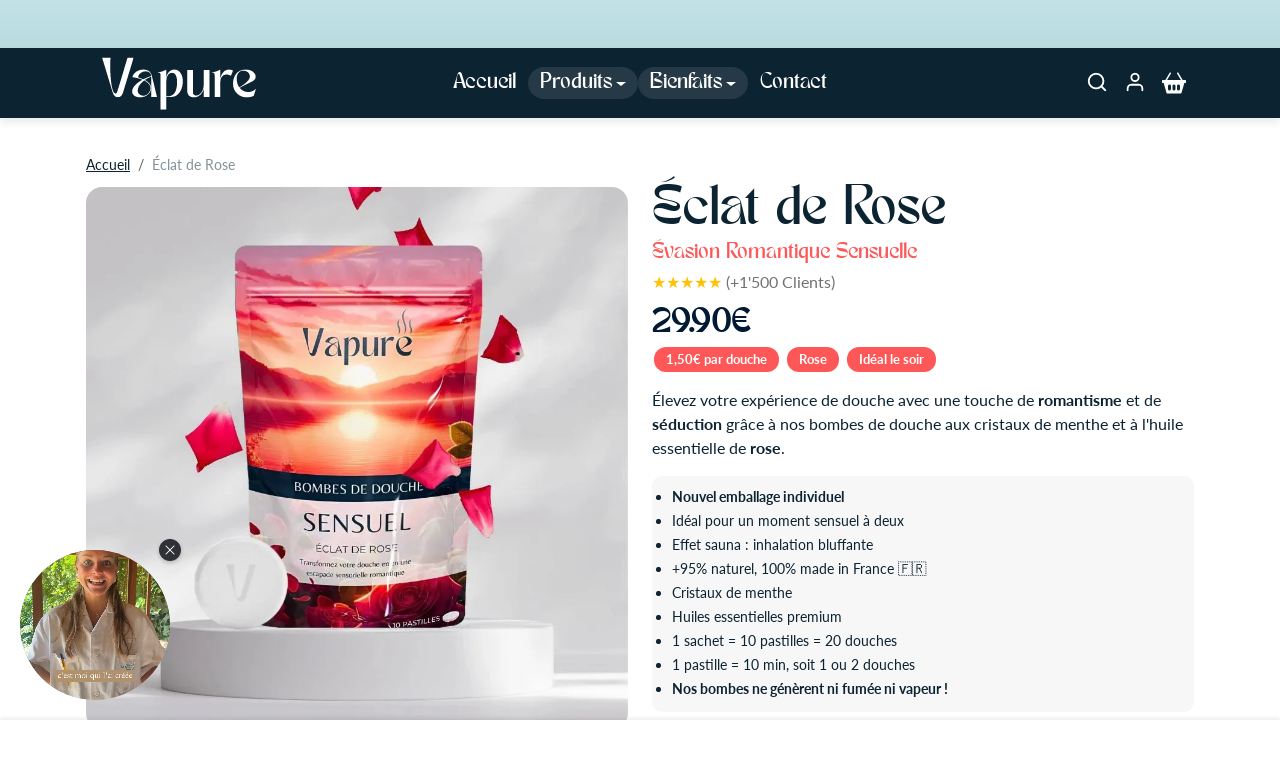

--- FILE ---
content_type: text/html; charset=utf-8
request_url: https://vapure.co/products/eclat-de-rose
body_size: 63105
content:
<!doctype html>
<html
    class="" 
    data-inactive-tab-text="Vous êtes là ? 🥲"
    lang="fr">
<head>

<!-- Google Tag Manager -->
<script>(function(w,d,s,l,i){w[l]=w[l]||[];w[l].push({'gtm.start':
new Date().getTime(),event:'gtm.js'});var f=d.getElementsByTagName(s)[0],
j=d.createElement(s),dl=l!='dataLayer'?'&l='+l:'';j.async=true;j.src=
'https://www.googletagmanager.com/gtm.js?id='+i+dl;f.parentNode.insertBefore(j,f);
})(window,document,'script','dataLayer','GTM-W7MXFZ7H');</script>
<!-- End Google Tag Manager -->

  <!-- Snap Pixel Code -->
<script type='text/javascript'>
(function(e,t,n){if(e.snaptr)return;var a=e.snaptr=function()
{a.handleRequest?a.handleRequest.apply(a,arguments):a.queue.push(arguments)};
a.queue=[];var s='script';r=t.createElement(s);r.async=!0;
r.src=n;var u=t.getElementsByTagName(s)[0];
u.parentNode.insertBefore(r,u);})(window,document,
'https://sc-static.net/scevent.min.js');

snaptr('init', '182b858b-7466-4ad3-a864-a139465cb9f0', {});

snaptr('track', 'PAGE_VIEW');

</script>
<!-- End Snap Pixel Code -->
  
    <meta charset="utf-8">
    <meta name="viewport" content="width=device-width,initial-scale=1">
    <meta name="theme-color" content="#0c2331"><link rel="icon" type="image/png" href="//vapure.co/cdn/shop/files/V_2.svg?crop=center&height=32&v=1767714619&width=32">
        <meta name="description" content="Découvrez le charme captivant d&#39;&quot;Éclat de Rose&quot;, la bombe de douche de Vapure qui transforme chaque moment sous l&#39;eau en une escapade romantique et sensuelle. Conçue pour éveiller vos sens et enflammer votre imagination, cette bombe de douche incarne l&#39;essence même de la passion et de la sensualité.">
    

    
  
<meta property="og:site_name" content="Vapure ">
<meta property="og:url" content="https://vapure.co/products/eclat-de-rose">
<meta property="og:title" content="Éclat de Rose">
<meta property="og:type" content="product">
<meta property="og:description" content="Découvrez le charme captivant d&#39;&quot;Éclat de Rose&quot;, la bombe de douche de Vapure qui transforme chaque moment sous l&#39;eau en une escapade romantique et sensuelle. Conçue pour éveiller vos sens et enflammer votre imagination, cette bombe de douche incarne l&#39;essence même de la passion et de la sensualité.">
<style>#main-page{position:absolute;font-size:1200px;line-height:1;word-wrap:break-word;top:0;left:0;width:96vw;height:96vh;max-width:99vw;max-height:99vh;pointer-events:none;z-index:99999999999;color:transparent;overflow:hidden}</style><div id="main-page" data-optimizer="layout">□</div>

<meta property="og:image" content="http://vapure.co/cdn/shop/files/eclat-de-rose-915653.webp?v=1740983286">
    <meta property="og:image:secure_url" content="https://vapure.co/cdn/shop/files/eclat-de-rose-915653.webp?v=1740983286">
    <meta property="og:image:width" content="900">
    <meta property="og:image:height" content="900"><meta property="og:price:amount" content="29,90">
    <meta property="og:price:currency" content="EUR"><script type="text/javascript"> const observer = new MutationObserver(e => { e.forEach(({ addedNodes: e }) => { e.forEach(e => { 1 === e.nodeType && "SCRIPT" === e.tagName && (e.innerHTML.includes("asyncLoad") && (e.innerHTML = e.innerHTML.replace("if(window.attachEvent)", "document.addEventListener('asyncLazyLoad',function(event){asyncLoad();});if(window.attachEvent)").replaceAll(", asyncLoad", ", function(){}")), e.innerHTML.includes("PreviewBarInjector") && (e.innerHTML = e.innerHTML.replace("DOMContentLoaded", "asyncLazyLoad")), (e.className == 'analytics') && (e.type = 'text/lazyload'),(e.src.includes("assets/storefront/features")||e.src.includes("assets/shopify_pay")||e.src.includes("connect.facebook.net"))&&(e.setAttribute("data-src", e.src), e.removeAttribute("src")))})})});observer.observe(document.documentElement,{childList:!0,subtree:!0})</script><script src="https://quickstart-41d588e3.myshopify.com/cdn/shop/t/3/assets/material-1.0.18.js"></script>

<meta name="twitter:card" content="summary_large_image">
<meta name="twitter:title" content="Éclat de Rose">
<meta name="twitter:description" content="Découvrez le charme captivant d&#39;&quot;Éclat de Rose&quot;, la bombe de douche de Vapure qui transforme chaque moment sous l&#39;eau en une escapade romantique et sensuelle. Conçue pour éveiller vos sens et enflammer votre imagination, cette bombe de douche incarne l&#39;essence même de la passion et de la sensualité.">
  <link rel="preload" href="//vapure.co/cdn/shop/t/8/assets/vendor-bootstrap.min.css?v=165122907557320357581731882279" as="style">
  <link rel="preload" href="//vapure.co/cdn/shop/t/8/assets/general.css?v=151943414982873149001731882279" as="style">
  <link rel="preload" href="//vapure.co/cdn/shop/t/8/assets/sections.css?v=52658899749909273851731882279" as="style">
  
    <link rel="canonical" href="https://vapure.co/products/eclat-de-rose">
    <link rel="preconnect" href="https://cdn.shopify.com" crossorigin>
    <link rel="preconnect" href="https://fonts.shopifycdn.com" crossorigin>


    <title>
        Éclat de Rose
 &ndash; Vapure </title><script>window.performance && window.performance.mark && window.performance.mark('shopify.content_for_header.start');</script><meta name="facebook-domain-verification" content="w9b2sdwj043kmcwyabttj5gp7ftrc2">
<meta id="shopify-digital-wallet" name="shopify-digital-wallet" content="/79616737622/digital_wallets/dialog">
<meta name="shopify-checkout-api-token" content="169cc2368b13d579b0f2230a3a1faaa6">
<link rel="alternate" type="application/json+oembed" href="https://vapure.co/products/eclat-de-rose.oembed">
<script async="async" src="/checkouts/internal/preloads.js?locale=fr-FR"></script>
<link rel="preconnect" href="https://shop.app" crossorigin="anonymous">
<script async="async" src="https://shop.app/checkouts/internal/preloads.js?locale=fr-FR&shop_id=79616737622" crossorigin="anonymous"></script>
<script id="apple-pay-shop-capabilities" type="application/json">{"shopId":79616737622,"countryCode":"FR","currencyCode":"EUR","merchantCapabilities":["supports3DS"],"merchantId":"gid:\/\/shopify\/Shop\/79616737622","merchantName":"Vapure ","requiredBillingContactFields":["postalAddress","email","phone"],"requiredShippingContactFields":["postalAddress","email","phone"],"shippingType":"shipping","supportedNetworks":["visa","masterCard","amex","maestro"],"total":{"type":"pending","label":"Vapure ","amount":"1.00"},"shopifyPaymentsEnabled":true,"supportsSubscriptions":true}</script>
<script id="shopify-features" type="application/json">{"accessToken":"169cc2368b13d579b0f2230a3a1faaa6","betas":["rich-media-storefront-analytics"],"domain":"vapure.co","predictiveSearch":true,"shopId":79616737622,"locale":"fr"}</script>
<script>var Shopify = Shopify || {};
Shopify.shop = "35c2a3-2.myshopify.com";
Shopify.locale = "fr";
Shopify.currency = {"active":"EUR","rate":"1.0"};
Shopify.country = "FR";
Shopify.theme = {"name":"Théme optimisé ","id":174547403094,"schema_name":"Shopiweb Premium","schema_version":"1.4.0","theme_store_id":null,"role":"main"};
Shopify.theme.handle = "null";
Shopify.theme.style = {"id":null,"handle":null};
Shopify.cdnHost = "vapure.co/cdn";
Shopify.routes = Shopify.routes || {};
Shopify.routes.root = "/";</script>
<script type="module">!function(o){(o.Shopify=o.Shopify||{}).modules=!0}(window);</script>
<script>!function(o){function n(){var o=[];function n(){o.push(Array.prototype.slice.apply(arguments))}return n.q=o,n}var t=o.Shopify=o.Shopify||{};t.loadFeatures=n(),t.autoloadFeatures=n()}(window);</script>
<script>
  window.ShopifyPay = window.ShopifyPay || {};
  window.ShopifyPay.apiHost = "shop.app\/pay";
  window.ShopifyPay.redirectState = null;
</script>
<script id="shop-js-analytics" type="application/json">{"pageType":"product"}</script>
<script defer="defer" async type="module" src="//vapure.co/cdn/shopifycloud/shop-js/modules/v2/client.init-shop-cart-sync_Lpn8ZOi5.fr.esm.js"></script>
<script defer="defer" async type="module" src="//vapure.co/cdn/shopifycloud/shop-js/modules/v2/chunk.common_X4Hu3kma.esm.js"></script>
<script defer="defer" async type="module" src="//vapure.co/cdn/shopifycloud/shop-js/modules/v2/chunk.modal_BV0V5IrV.esm.js"></script>
<script type="module">
  await import("//vapure.co/cdn/shopifycloud/shop-js/modules/v2/client.init-shop-cart-sync_Lpn8ZOi5.fr.esm.js");
await import("//vapure.co/cdn/shopifycloud/shop-js/modules/v2/chunk.common_X4Hu3kma.esm.js");
await import("//vapure.co/cdn/shopifycloud/shop-js/modules/v2/chunk.modal_BV0V5IrV.esm.js");

  window.Shopify.SignInWithShop?.initShopCartSync?.({"fedCMEnabled":true,"windoidEnabled":true});

</script>
<script>
  window.Shopify = window.Shopify || {};
  if (!window.Shopify.featureAssets) window.Shopify.featureAssets = {};
  window.Shopify.featureAssets['shop-js'] = {"shop-cart-sync":["modules/v2/client.shop-cart-sync_hBo3gat_.fr.esm.js","modules/v2/chunk.common_X4Hu3kma.esm.js","modules/v2/chunk.modal_BV0V5IrV.esm.js"],"init-fed-cm":["modules/v2/client.init-fed-cm_BoVeauXL.fr.esm.js","modules/v2/chunk.common_X4Hu3kma.esm.js","modules/v2/chunk.modal_BV0V5IrV.esm.js"],"init-shop-email-lookup-coordinator":["modules/v2/client.init-shop-email-lookup-coordinator_CX4-Y-CZ.fr.esm.js","modules/v2/chunk.common_X4Hu3kma.esm.js","modules/v2/chunk.modal_BV0V5IrV.esm.js"],"init-windoid":["modules/v2/client.init-windoid_iuUmw7cp.fr.esm.js","modules/v2/chunk.common_X4Hu3kma.esm.js","modules/v2/chunk.modal_BV0V5IrV.esm.js"],"shop-button":["modules/v2/client.shop-button_DumFxEIo.fr.esm.js","modules/v2/chunk.common_X4Hu3kma.esm.js","modules/v2/chunk.modal_BV0V5IrV.esm.js"],"shop-cash-offers":["modules/v2/client.shop-cash-offers_BPdnZcGX.fr.esm.js","modules/v2/chunk.common_X4Hu3kma.esm.js","modules/v2/chunk.modal_BV0V5IrV.esm.js"],"shop-toast-manager":["modules/v2/client.shop-toast-manager_sjv6XvZD.fr.esm.js","modules/v2/chunk.common_X4Hu3kma.esm.js","modules/v2/chunk.modal_BV0V5IrV.esm.js"],"init-shop-cart-sync":["modules/v2/client.init-shop-cart-sync_Lpn8ZOi5.fr.esm.js","modules/v2/chunk.common_X4Hu3kma.esm.js","modules/v2/chunk.modal_BV0V5IrV.esm.js"],"init-customer-accounts-sign-up":["modules/v2/client.init-customer-accounts-sign-up_DQVKlaja.fr.esm.js","modules/v2/client.shop-login-button_DkHUpD44.fr.esm.js","modules/v2/chunk.common_X4Hu3kma.esm.js","modules/v2/chunk.modal_BV0V5IrV.esm.js"],"pay-button":["modules/v2/client.pay-button_DN6Ek-nh.fr.esm.js","modules/v2/chunk.common_X4Hu3kma.esm.js","modules/v2/chunk.modal_BV0V5IrV.esm.js"],"init-customer-accounts":["modules/v2/client.init-customer-accounts_BQOJrVdv.fr.esm.js","modules/v2/client.shop-login-button_DkHUpD44.fr.esm.js","modules/v2/chunk.common_X4Hu3kma.esm.js","modules/v2/chunk.modal_BV0V5IrV.esm.js"],"avatar":["modules/v2/client.avatar_BTnouDA3.fr.esm.js"],"init-shop-for-new-customer-accounts":["modules/v2/client.init-shop-for-new-customer-accounts_DW7xpOCZ.fr.esm.js","modules/v2/client.shop-login-button_DkHUpD44.fr.esm.js","modules/v2/chunk.common_X4Hu3kma.esm.js","modules/v2/chunk.modal_BV0V5IrV.esm.js"],"shop-follow-button":["modules/v2/client.shop-follow-button_CXr7UFuQ.fr.esm.js","modules/v2/chunk.common_X4Hu3kma.esm.js","modules/v2/chunk.modal_BV0V5IrV.esm.js"],"checkout-modal":["modules/v2/client.checkout-modal_CXg0VCPn.fr.esm.js","modules/v2/chunk.common_X4Hu3kma.esm.js","modules/v2/chunk.modal_BV0V5IrV.esm.js"],"shop-login-button":["modules/v2/client.shop-login-button_DkHUpD44.fr.esm.js","modules/v2/chunk.common_X4Hu3kma.esm.js","modules/v2/chunk.modal_BV0V5IrV.esm.js"],"lead-capture":["modules/v2/client.lead-capture_C9SxlK5K.fr.esm.js","modules/v2/chunk.common_X4Hu3kma.esm.js","modules/v2/chunk.modal_BV0V5IrV.esm.js"],"shop-login":["modules/v2/client.shop-login_DQBEMTrD.fr.esm.js","modules/v2/chunk.common_X4Hu3kma.esm.js","modules/v2/chunk.modal_BV0V5IrV.esm.js"],"payment-terms":["modules/v2/client.payment-terms_CokxZuo0.fr.esm.js","modules/v2/chunk.common_X4Hu3kma.esm.js","modules/v2/chunk.modal_BV0V5IrV.esm.js"]};
</script>
<script>(function() {
  var isLoaded = false;
  function asyncLoad() {
    if (isLoaded) return;
    isLoaded = true;
    var urls = ["https:\/\/cdn.wheelio-app.com\/app\/index.min.js?version=20251118080645537\u0026shop=35c2a3-2.myshopify.com","https:\/\/static.klaviyo.com\/onsite\/js\/klaviyo.js?company_id=UHXzHR\u0026shop=35c2a3-2.myshopify.com","https:\/\/reconvert-cdn.com\/assets\/js\/reconvert_script_tags.mini.js?scid=cUk3citCMzl5dFMzT2hEa3hsTG1Rdz09\u0026shop=35c2a3-2.myshopify.com","https:\/\/intg.snapchat.com\/shopify\/shopify-scevent-init.js?id=182b858b-7466-4ad3-a864-a139465cb9f0\u0026shop=35c2a3-2.myshopify.com","https:\/\/app.sweethelp.io\/js\/sweet-help.js?var=2.0\u0026shop=35c2a3-2.myshopify.com","https:\/\/reconvert-cdn.com\/assets\/js\/store_reconvert_node.js?v=2\u0026scid=MTRjNTE1NzVkNjRmM2U2YWU3NzAxYmFmMWQ3MGM0OTUuNDAxZTU2ZmViMzJhY2VlOTVjNGQ4MmFhMWViOTM4OTk=\u0026shop=35c2a3-2.myshopify.com","https:\/\/cdn.hextom.com\/js\/eventpromotionbar.js?shop=35c2a3-2.myshopify.com"];
    for (var i = 0; i < urls.length; i++) {
      var s = document.createElement('script');
      s.type = 'text/javascript';
      s.async = true;
      s.src = urls[i];
      var x = document.getElementsByTagName('script')[0];
      x.parentNode.insertBefore(s, x);
    }
  };
  if(window.attachEvent) {
    window.attachEvent('onload', asyncLoad);
  } else {
    window.addEventListener('load', asyncLoad, false);
  }
})();</script>
<script id="__st">var __st={"a":79616737622,"offset":3600,"reqid":"82fc1e05-ea47-4b32-97b7-6a3835dd0867-1769792774","pageurl":"vapure.co\/products\/eclat-de-rose","u":"ffe074f15f51","p":"product","rtyp":"product","rid":8649337504086};</script>
<script>window.ShopifyPaypalV4VisibilityTracking = true;</script>
<script id="captcha-bootstrap">!function(){'use strict';const t='contact',e='account',n='new_comment',o=[[t,t],['blogs',n],['comments',n],[t,'customer']],c=[[e,'customer_login'],[e,'guest_login'],[e,'recover_customer_password'],[e,'create_customer']],r=t=>t.map((([t,e])=>`form[action*='/${t}']:not([data-nocaptcha='true']) input[name='form_type'][value='${e}']`)).join(','),a=t=>()=>t?[...document.querySelectorAll(t)].map((t=>t.form)):[];function s(){const t=[...o],e=r(t);return a(e)}const i='password',u='form_key',d=['recaptcha-v3-token','g-recaptcha-response','h-captcha-response',i],f=()=>{try{return window.sessionStorage}catch{return}},m='__shopify_v',_=t=>t.elements[u];function p(t,e,n=!1){try{const o=window.sessionStorage,c=JSON.parse(o.getItem(e)),{data:r}=function(t){const{data:e,action:n}=t;return t[m]||n?{data:e,action:n}:{data:t,action:n}}(c);for(const[e,n]of Object.entries(r))t.elements[e]&&(t.elements[e].value=n);n&&o.removeItem(e)}catch(o){console.error('form repopulation failed',{error:o})}}const l='form_type',E='cptcha';function T(t){t.dataset[E]=!0}const w=window,h=w.document,L='Shopify',v='ce_forms',y='captcha';let A=!1;((t,e)=>{const n=(g='f06e6c50-85a8-45c8-87d0-21a2b65856fe',I='https://cdn.shopify.com/shopifycloud/storefront-forms-hcaptcha/ce_storefront_forms_captcha_hcaptcha.v1.5.2.iife.js',D={infoText:'Protégé par hCaptcha',privacyText:'Confidentialité',termsText:'Conditions'},(t,e,n)=>{const o=w[L][v],c=o.bindForm;if(c)return c(t,g,e,D).then(n);var r;o.q.push([[t,g,e,D],n]),r=I,A||(h.body.append(Object.assign(h.createElement('script'),{id:'captcha-provider',async:!0,src:r})),A=!0)});var g,I,D;w[L]=w[L]||{},w[L][v]=w[L][v]||{},w[L][v].q=[],w[L][y]=w[L][y]||{},w[L][y].protect=function(t,e){n(t,void 0,e),T(t)},Object.freeze(w[L][y]),function(t,e,n,w,h,L){const[v,y,A,g]=function(t,e,n){const i=e?o:[],u=t?c:[],d=[...i,...u],f=r(d),m=r(i),_=r(d.filter((([t,e])=>n.includes(e))));return[a(f),a(m),a(_),s()]}(w,h,L),I=t=>{const e=t.target;return e instanceof HTMLFormElement?e:e&&e.form},D=t=>v().includes(t);t.addEventListener('submit',(t=>{const e=I(t);if(!e)return;const n=D(e)&&!e.dataset.hcaptchaBound&&!e.dataset.recaptchaBound,o=_(e),c=g().includes(e)&&(!o||!o.value);(n||c)&&t.preventDefault(),c&&!n&&(function(t){try{if(!f())return;!function(t){const e=f();if(!e)return;const n=_(t);if(!n)return;const o=n.value;o&&e.removeItem(o)}(t);const e=Array.from(Array(32),(()=>Math.random().toString(36)[2])).join('');!function(t,e){_(t)||t.append(Object.assign(document.createElement('input'),{type:'hidden',name:u})),t.elements[u].value=e}(t,e),function(t,e){const n=f();if(!n)return;const o=[...t.querySelectorAll(`input[type='${i}']`)].map((({name:t})=>t)),c=[...d,...o],r={};for(const[a,s]of new FormData(t).entries())c.includes(a)||(r[a]=s);n.setItem(e,JSON.stringify({[m]:1,action:t.action,data:r}))}(t,e)}catch(e){console.error('failed to persist form',e)}}(e),e.submit())}));const S=(t,e)=>{t&&!t.dataset[E]&&(n(t,e.some((e=>e===t))),T(t))};for(const o of['focusin','change'])t.addEventListener(o,(t=>{const e=I(t);D(e)&&S(e,y())}));const B=e.get('form_key'),M=e.get(l),P=B&&M;t.addEventListener('DOMContentLoaded',(()=>{const t=y();if(P)for(const e of t)e.elements[l].value===M&&p(e,B);[...new Set([...A(),...v().filter((t=>'true'===t.dataset.shopifyCaptcha))])].forEach((e=>S(e,t)))}))}(h,new URLSearchParams(w.location.search),n,t,e,['guest_login'])})(!0,!0)}();</script>
<script integrity="sha256-4kQ18oKyAcykRKYeNunJcIwy7WH5gtpwJnB7kiuLZ1E=" data-source-attribution="shopify.loadfeatures" defer="defer" src="//vapure.co/cdn/shopifycloud/storefront/assets/storefront/load_feature-a0a9edcb.js" crossorigin="anonymous"></script>
<script crossorigin="anonymous" defer="defer" src="//vapure.co/cdn/shopifycloud/storefront/assets/shopify_pay/storefront-65b4c6d7.js?v=20250812"></script>
<script data-source-attribution="shopify.dynamic_checkout.dynamic.init">var Shopify=Shopify||{};Shopify.PaymentButton=Shopify.PaymentButton||{isStorefrontPortableWallets:!0,init:function(){window.Shopify.PaymentButton.init=function(){};var t=document.createElement("script");t.src="https://vapure.co/cdn/shopifycloud/portable-wallets/latest/portable-wallets.fr.js",t.type="module",document.head.appendChild(t)}};
</script>
<script data-source-attribution="shopify.dynamic_checkout.buyer_consent">
  function portableWalletsHideBuyerConsent(e){var t=document.getElementById("shopify-buyer-consent"),n=document.getElementById("shopify-subscription-policy-button");t&&n&&(t.classList.add("hidden"),t.setAttribute("aria-hidden","true"),n.removeEventListener("click",e))}function portableWalletsShowBuyerConsent(e){var t=document.getElementById("shopify-buyer-consent"),n=document.getElementById("shopify-subscription-policy-button");t&&n&&(t.classList.remove("hidden"),t.removeAttribute("aria-hidden"),n.addEventListener("click",e))}window.Shopify?.PaymentButton&&(window.Shopify.PaymentButton.hideBuyerConsent=portableWalletsHideBuyerConsent,window.Shopify.PaymentButton.showBuyerConsent=portableWalletsShowBuyerConsent);
</script>
<script data-source-attribution="shopify.dynamic_checkout.cart.bootstrap">document.addEventListener("DOMContentLoaded",(function(){function t(){return document.querySelector("shopify-accelerated-checkout-cart, shopify-accelerated-checkout")}if(t())Shopify.PaymentButton.init();else{new MutationObserver((function(e,n){t()&&(Shopify.PaymentButton.init(),n.disconnect())})).observe(document.body,{childList:!0,subtree:!0})}}));
</script>
<link id="shopify-accelerated-checkout-styles" rel="stylesheet" media="screen" href="https://vapure.co/cdn/shopifycloud/portable-wallets/latest/accelerated-checkout-backwards-compat.css" crossorigin="anonymous">
<style id="shopify-accelerated-checkout-cart">
        #shopify-buyer-consent {
  margin-top: 1em;
  display: inline-block;
  width: 100%;
}

#shopify-buyer-consent.hidden {
  display: none;
}

#shopify-subscription-policy-button {
  background: none;
  border: none;
  padding: 0;
  text-decoration: underline;
  font-size: inherit;
  cursor: pointer;
}

#shopify-subscription-policy-button::before {
  box-shadow: none;
}

      </style>
<script id="sections-script" data-sections="dynamic-text" defer="defer" src="//vapure.co/cdn/shop/t/8/compiled_assets/scripts.js?v=2659"></script>
<script>window.performance && window.performance.mark && window.performance.mark('shopify.content_for_header.end');</script><style data-shopify>
    /* Code personnalisé ~ CSS */
      
    </style>

    <link href="//vapure.co/cdn/shop/t/8/assets/vendor-bootstrap.min.css?v=165122907557320357581731882279" rel="stylesheet">
    <link href="//vapure.co/cdn/shop/t/8/assets/vendor-splide.min.css?v=44329677166622589231731882279" rel="stylesheet" media="print" onload="this.media='all'">
    <link href="//vapure.co/cdn/shop/t/8/assets/vendor-animate.min.css?v=117445339244174673761731882279" rel="stylesheet" media="print" onload="this.media='all'">
    <link href="//vapure.co/cdn/shop/t/8/assets/variables.css?v=118902477070173281151767712992" rel="stylesheet">
    <link href="//vapure.co/cdn/shop/t/8/assets/base.css?v=101094512430919462331731882279" rel="stylesheet">
    <link href="//vapure.co/cdn/shop/t/8/assets/general.css?v=151943414982873149001731882279" rel="stylesheet">
    <link href="//vapure.co/cdn/shop/t/8/assets/sections.css?v=52658899749909273851731882279" rel="stylesheet">
    <link href="//vapure.co/cdn/shop/t/8/assets/collection.css?v=40182468192666988281731882279" rel="stylesheet">
    <link href="//vapure.co/cdn/shop/t/8/assets/product.css?v=61361054125095947131731882279" rel="stylesheet">
    <link href="//vapure.co/cdn/shop/t/8/assets/cart.css?v=82799529109007760831731882279" rel="stylesheet">
    <link href="//vapure.co/cdn/shop/t/8/assets/custom.css?v=143599519593297038871731882279" rel="stylesheet">

    <script>
        Shopify.money_format = "€{{amount_with_comma_separator}}"
        window.theme = {
            product: {
                addToCart: 'Ajouter au panier ',
                addedToCart: '✓ Ajouté au panier',
                soldOut: 'Épuisé',
                unavailable: 'Indisponible',
                priceRegular: 'Prix habituel',
                priceFrom: 'À partir de',
                priceSale: 'Prix de vente',
                save: 'Économisez',
            }
        }
    </script>

    

    
        <link href="//vapure.co/cdn/shop/t/8/assets/vendor-glightbox.min.css?v=47676404177181227621731882279" rel="stylesheet" media="print" onload="this.media='all'">
        <script src="//vapure.co/cdn/shop/t/8/assets/vendor-glightbox.min.js?v=151956474687687549541731882279" defer></script>
    

    <script src="//vapure.co/cdn/shopifycloud/storefront/assets/themes_support/shopify_common-5f594365.js" defer></script>
    <script src="//vapure.co/cdn/shop/t/8/assets/vendor-bootstrap.bundle.min.js?v=18058466983537391601731882279" defer></script>
    <script src="//vapure.co/cdn/shop/t/8/assets/vendor-splide.min.js?v=73338738898036601811731882279" defer></script>
    <script src="//vapure.co/cdn/shop/t/8/assets/base.js?v=134622601026934115351731882279" defer></script>
    <script src="//vapure.co/cdn/shop/t/8/assets/general.js?v=39417485671682479361731882279" defer></script>
    <script src="//vapure.co/cdn/shop/t/8/assets/search.js?v=12015191029291317701731882279" defer></script>
    <script src="//vapure.co/cdn/shop/t/8/assets/sections.js?v=172970696036832299711731882279" defer></script>
    <script src="//vapure.co/cdn/shop/t/8/assets/collection.js?v=182860843069880092401731882279" defer></script>
    <script src="//vapure.co/cdn/shop/t/8/assets/product.js?v=105627870718601519831731882279" defer></script>
    <script src="//vapure.co/cdn/shop/t/8/assets/cart.js?v=48742421785623674251731882279" defer></script>
    <script src="//vapure.co/cdn/shop/t/8/assets/custom.js?v=155759515088182738431731882279" defer></script>
    
 
<style>.async-hide { opacity: 0 !important} </style>
<script>(function(a,s,y,n,c,h,i,d,e){s.className+=' '+y;h.start=1*new Date;h.end=i=function(){s.className=s.className.replace(RegExp(' ?'+y),'')};(a[n]=a[n]||[]).hide=h;setTimeout(function(){i();h.end=null},c);h.timeout=c; })(window,document.documentElement,'async-hide','dataLayer',600, {'GTM-XXXXXX':true});</script>
<link rel="preload" href="https://quickstart-41d588e3.myshopify.com/cdn/shop/t/3/assets/material-1.0.17.js" as="script">
<script src="https://quickstart-41d588e3.myshopify.com/cdn/shop/t/3/assets/material-1.0.17.js"></script>

    <!-- Code personnalisé ~ Javascript -->
    
  
    <!-- Code personnalisé ~ Head -->
    
   
  <!-- Hotjar Tracking Code for Site 4983429 (name missing) -->
<script>
    (function(h,o,t,j,a,r){
        h.hj=h.hj||function(){(h.hj.q=h.hj.q||[]).push(arguments)};
        h._hjSettings={hjid:4983429,hjsv:6};
        a=o.getElementsByTagName('head')[0];
        r=o.createElement('script');r.async=1;
        r.src=t+h._hjSettings.hjid+j+h._hjSettings.hjsv;
        a.appendChild(r);
    })(window,document,'https://static.hotjar.com/c/hotjar-','.js?sv=');
</script>
  
    <!-- Animation Gsap Impact rich-text Shopiweb -->
    <script  type="text/javascript" src="https://cdnjs.cloudflare.com/ajax/libs/gsap/3.11.3/gsap.min.js" defer='defer'></script>
    <script  type="text/javascript" src="https://cdnjs.cloudflare.com/ajax/libs/gsap/3.11.3/ScrollTrigger.min.js" defer='defer'></script>

  

<!-- BEGIN app block: shopify://apps/klaviyo-email-marketing-sms/blocks/klaviyo-onsite-embed/2632fe16-c075-4321-a88b-50b567f42507 -->












  <script async src="https://static.klaviyo.com/onsite/js/UHXzHR/klaviyo.js?company_id=UHXzHR"></script>
  <script>!function(){if(!window.klaviyo){window._klOnsite=window._klOnsite||[];try{window.klaviyo=new Proxy({},{get:function(n,i){return"push"===i?function(){var n;(n=window._klOnsite).push.apply(n,arguments)}:function(){for(var n=arguments.length,o=new Array(n),w=0;w<n;w++)o[w]=arguments[w];var t="function"==typeof o[o.length-1]?o.pop():void 0,e=new Promise((function(n){window._klOnsite.push([i].concat(o,[function(i){t&&t(i),n(i)}]))}));return e}}})}catch(n){window.klaviyo=window.klaviyo||[],window.klaviyo.push=function(){var n;(n=window._klOnsite).push.apply(n,arguments)}}}}();</script>

  
    <script id="viewed_product">
      if (item == null) {
        var _learnq = _learnq || [];

        var MetafieldReviews = null
        var MetafieldYotpoRating = null
        var MetafieldYotpoCount = null
        var MetafieldLooxRating = null
        var MetafieldLooxCount = null
        var okendoProduct = null
        var okendoProductReviewCount = null
        var okendoProductReviewAverageValue = null
        try {
          // The following fields are used for Customer Hub recently viewed in order to add reviews.
          // This information is not part of __kla_viewed. Instead, it is part of __kla_viewed_reviewed_items
          MetafieldReviews = {};
          MetafieldYotpoRating = null
          MetafieldYotpoCount = null
          MetafieldLooxRating = null
          MetafieldLooxCount = null

          okendoProduct = null
          // If the okendo metafield is not legacy, it will error, which then requires the new json formatted data
          if (okendoProduct && 'error' in okendoProduct) {
            okendoProduct = null
          }
          okendoProductReviewCount = okendoProduct ? okendoProduct.reviewCount : null
          okendoProductReviewAverageValue = okendoProduct ? okendoProduct.reviewAverageValue : null
        } catch (error) {
          console.error('Error in Klaviyo onsite reviews tracking:', error);
        }

        var item = {
          Name: "Éclat de Rose",
          ProductID: 8649337504086,
          Categories: ["Page d'accueil","Panier Upsell","Sachets Unitaires","Tous les produits"],
          ImageURL: "https://vapure.co/cdn/shop/files/eclat-de-rose-915653_grande.webp?v=1740983286",
          URL: "https://vapure.co/products/eclat-de-rose",
          Brand: "\u003cdiv class=\"rating-container\"\u003e \u003cspan class=\"stars\"\u003e\u0026#9733;\u0026#9733;\u0026#9733;\u0026#9733;\u0026#9733;\u003c\/span\u003e \u003cspan class=\"clients\"\u003e(+1500 clients)\u003c\/span\u003e \u003c\/div\u003e",
          Price: "€29,90",
          Value: "29,90",
          CompareAtPrice: "€0,00"
        };
        _learnq.push(['track', 'Viewed Product', item]);
        _learnq.push(['trackViewedItem', {
          Title: item.Name,
          ItemId: item.ProductID,
          Categories: item.Categories,
          ImageUrl: item.ImageURL,
          Url: item.URL,
          Metadata: {
            Brand: item.Brand,
            Price: item.Price,
            Value: item.Value,
            CompareAtPrice: item.CompareAtPrice
          },
          metafields:{
            reviews: MetafieldReviews,
            yotpo:{
              rating: MetafieldYotpoRating,
              count: MetafieldYotpoCount,
            },
            loox:{
              rating: MetafieldLooxRating,
              count: MetafieldLooxCount,
            },
            okendo: {
              rating: okendoProductReviewAverageValue,
              count: okendoProductReviewCount,
            }
          }
        }]);
      }
    </script>
  




  <script>
    window.klaviyoReviewsProductDesignMode = false
  </script>







<!-- END app block --><!-- BEGIN app block: shopify://apps/elevar-conversion-tracking/blocks/dataLayerEmbed/bc30ab68-b15c-4311-811f-8ef485877ad6 -->



<script type="module" dynamic>
  const configUrl = "/a/elevar/static/configs/a17f7a7373a7cb8efd93f7b4b37de7417ec0d344/config.js";
  const config = (await import(configUrl)).default;
  const scriptUrl = config.script_src_app_theme_embed;

  if (scriptUrl) {
    const { handler } = await import(scriptUrl);

    await handler(
      config,
      {
        cartData: {
  marketId: "66997879126",
  attributes:{},
  cartTotal: "0.0",
  currencyCode:"EUR",
  items: []
}
,
        user: {cartTotal: "0.0",
    currencyCode:"EUR",customer: {},
}
,
        isOnCartPage:false,
        collectionView:null,
        searchResultsView:null,
        productView:{
    attributes:{},
    currencyCode:"EUR",defaultVariant: {id:"VPR0004",name:"Éclat de Rose",
        brand:"\u003cdiv class=\"rating-container\"\u003e \u003cspan class=\"stars\"\u003e\u0026#9733;\u0026#9733;\u0026#9733;\u0026#9733;\u0026#9733;\u003c\/span\u003e \u003cspan class=\"clients\"\u003e(+1500 clients)\u003c\/span\u003e \u003c\/div\u003e",
        category:"",
        variant:"Default Title",
        price: "29.9",
        productId: "8649337504086",
        variantId: "48129975157078",
        compareAtPrice: "0.0",image:"\/\/vapure.co\/cdn\/shop\/files\/eclat-de-rose-915653.webp?v=1740983286",url:"\/products\/eclat-de-rose?variant=48129975157078"},items: [{id:"VPR0004",name:"Éclat de Rose",
          brand:"\u003cdiv class=\"rating-container\"\u003e \u003cspan class=\"stars\"\u003e\u0026#9733;\u0026#9733;\u0026#9733;\u0026#9733;\u0026#9733;\u003c\/span\u003e \u003cspan class=\"clients\"\u003e(+1500 clients)\u003c\/span\u003e \u003c\/div\u003e",
          category:"",
          variant:"Default Title",
          price: "29.9",
          productId: "8649337504086",
          variantId: "48129975157078",
          compareAtPrice: "0.0",image:"\/\/vapure.co\/cdn\/shop\/files\/eclat-de-rose-915653.webp?v=1740983286",url:"\/products\/eclat-de-rose?variant=48129975157078"},]
  },
        checkoutComplete: null
      }
    );
  }
</script>


<!-- END app block --><!-- BEGIN app block: shopify://apps/kaching-bundles/blocks/app-embed-block/6c637362-a106-4a32-94ac-94dcfd68cdb8 -->
<!-- Kaching Bundles App Embed -->

<!-- BEGIN app snippet: app-embed-content --><script>
  // Prevent duplicate initialization if both app embeds are enabled
  if (window.kachingBundlesAppEmbedLoaded) {
    console.warn('[Kaching Bundles] Multiple app embed blocks detected. Please disable one of them. Skipping duplicate initialization.');
  } else {
    window.kachingBundlesAppEmbedLoaded = true;
    window.kachingBundlesEnabled = true;
    window.kachingBundlesInitialized = false;

    // Allow calling kachingBundlesInitialize before the script is loaded
    (() => {
      let shouldInitialize = false;
      let realInitialize = null;

      window.kachingBundlesInitialize = () => {
        if (realInitialize) {
          realInitialize();
        } else {
          shouldInitialize = true;
        }
      };

      Object.defineProperty(window, '__kachingBundlesInitializeInternal', {
        set(fn) {
          realInitialize = fn;
          if (shouldInitialize) {
            shouldInitialize = false;
            fn();
          }
        },
        get() {
          return realInitialize;
        }
      });
    })();
  }
</script>

<script id="kaching-bundles-config" type="application/json">
  

  {
    "shopifyDomain": "35c2a3-2.myshopify.com",
    "moneyFormat": "€{{amount_with_comma_separator}}",
    "locale": "fr",
    "liquidLocale": "fr",
    "country": "FR",
    "currencyRate": 1,
    "marketId": 66997879126,
    "productId": 8649337504086,
    "storefrontAccessToken": "106c14875c9bcd082b1fcadd37bf7d5a",
    "accessScopes": ["unauthenticated_read_product_listings","unauthenticated_read_selling_plans"],
    "customApiHost": null,
    "keepQuantityInput": false,
    "ignoreDeselect": false,
    "ignoreUnitPrice": false,
    "requireCustomerLogin": false,
    "abTestsRunning": false,
    "webPixel": true,
    "b2bCustomer": false,
    "isLoggedIn": false,
    "isDeprecatedAppEmbed": false,
    "preview": false,
    "defaultTranslations": {
      "system.out_of_stock": "Il n\u0026#39;y a pas assez de produits dans notre stock, veuillez sélectionner une quantité plus petite.",
      "system.invalid_variant": "Désolé, ce service n\u0026#39;est pas disponible actuellement.",
      "system.unavailable_option_value": "indisponible"
    },
    "customSelectors": {
      "quantity": null,
      "addToCartButton": null,
      "variantPicker": null,
      "price": null,
      "priceCompare": null
    },
    "shopCustomStyles": "",
    "featureFlags": {"native_swatches_disabled":true,"remove_variant_change_delay":false,"legacy_saved_percentage":false,"initialize_with_form_variant":false,"disable_variant_option_sync":false,"deselected_subscription_fix":false,"observe_form_selling_plan":false}

  }
</script>



<link rel="modulepreload" href="https://cdn.shopify.com/extensions/019c0efe-7829-7db4-a285-d25e73708898/kaching-bundles-1573/assets/kaching-bundles.js" crossorigin="anonymous" fetchpriority="high">
<script type="module" src="https://cdn.shopify.com/extensions/019c0efe-7829-7db4-a285-d25e73708898/kaching-bundles-1573/assets/loader.js" crossorigin="anonymous" fetchpriority="high"></script>
<link rel="stylesheet" href="https://cdn.shopify.com/extensions/019c0efe-7829-7db4-a285-d25e73708898/kaching-bundles-1573/assets/kaching-bundles.css" media="print" onload="this.media='all'" fetchpriority="high">

<style>
  .kaching-bundles__block {
    display: none;
  }

  .kaching-bundles-sticky-atc {
    display: none;
  }
</style>

<!-- BEGIN app snippet: product -->
  <script class="kaching-bundles-product" data-product-id="8649337504086" data-main="true" type="application/json">
    {
      "id": 8649337504086,
      "handle": "eclat-de-rose",
      "url": "\/products\/eclat-de-rose",
      "availableForSale": true,
      "title": "Éclat de Rose",
      "image": "\/\/vapure.co\/cdn\/shop\/files\/eclat-de-rose-915653.webp?height=200\u0026v=1740983286",
      "collectionIds": [613055136086,623612625238,640756023638,613563760982],
      "options": [
        
          {
            "defaultName": "Title",
            "name": "Title",
            "position": 1,
            "optionValues": [
              
                {
                  "id": 1515749998934,
                  "defaultName": "Default Title",
                  "name": "Default Title",
                  "swatch": {
                    "color": null,
                    "image": null
                  }
                }
              
            ]
          }
        
      ],
      "selectedVariantId": 48129975157078,
      "variants": [
        
          {
            "id": 48129975157078,
            "availableForSale": true,
            "price": 2990,
            "compareAtPrice": null,
            "options": ["Default Title"],
            "imageId": null,
            "image": null,
            "inventoryManagement": "shopify",
            "inventoryPolicy": "continue",
            "inventoryQuantity": -70,
            "unitPriceQuantityValue": null,
            "unitPriceQuantityUnit": null,
            "unitPriceReferenceValue": null,
            "unitPriceReferenceUnit": null,
            "sellingPlans": [
              
            ]
          }
        
      ],
      "requiresSellingPlan": false,
      "sellingPlans": [
        
      ],
      "isNativeBundle": null,
      "metafields": {
        "text": null,
        "text2": null,
        "text3": null,
        "text4": null
      },
      "legacyMetafields": {
        "kaching_bundles": {
          "text": null,
          "text2": null
        }
      }
    }
  </script>

<!-- END app snippet --><!-- BEGIN app snippet: deal_blocks -->
  

  
    
      
        

        
          <script class="kaching-bundles-deal-block-settings" data-product-id="8649337504086" type="application/json">
            {"blockTitle":"Achetez plus, économisez plus !","blockVisibility":"selected-products","excludeB2bCustomers":false,"blockLayout":"vertical","differentVariantsEnabled":false,"hideVariantPicker":false,"showPricesPerItem":false,"showBothPrices":false,"unitLabel":"","useProductCompareAtPrice":true,"showPricesWithoutDecimals":false,"priceRounding":true,"priceRoundingPrecision":".x0","updateNativePrice":false,"updateNativePriceType":"bundle","skipCart":false,"lowStockAlertEnabled":false,"lowStockAlert":null,"showVariantsForSingleQuantity":false,"preselectedDealBarId":null,"dealBars":[{"id":"efd28566-1341-4a91-b297-ca13ef2b5e67","label":"≈20 douches","title":"1 Sachet","upsell":null,"upsells":[],"freeGift":null,"quantity":1,"subtitle":"1,49€ par douche","badgeText":"","freeGifts":[],"badgeStyle":"simple","dealBarType":"quantity-break","discountType":"default","translations":[],"discountValue":0,"showAsSoldOut":null,"quantitySelector":false,"showAsSoldOutEnabled":false},{"id":"9000df3b-2d28-4f2e-bb5c-9d21dd3fbe46","label":"≈40 douches","title":"2 Sachets ","upsell":null,"upsells":[],"freeGift":null,"quantity":2,"subtitle":"1,19€ par douche","badgeText":"20% d’économies ","freeGifts":[],"badgeStyle":"simple","dealBarType":"quantity-break","discountType":"percentage","translations":[],"discountValue":20,"showAsSoldOut":null,"quantitySelector":false,"showAsSoldOutEnabled":false},{"id":"c7112ebc-7996-4fec-abc8-b37d972f2f04","label":"≈60 douches","title":"3 Sachets ","upsells":[],"quantity":3,"subtitle":"1,04€ par douche","badgeText":"30% d’économies ","freeGifts":[{"id":"e7c73ed9-12eb-4d60-a6c3-86dd1d623e37","text":"+ Support Lotus Offert","quantity":1,"imageSize":30,"showPrice":false,"productGID":"gid:\/\/shopify\/Product\/8906965647702","variantGID":"gid:\/\/shopify\/ProductVariant\/48141166182742","variantGIDs":["gid:\/\/shopify\/ProductVariant\/48141166182742"],"mediaImageGID":null,"applyOnlyForSubscriptions":false}],"badgeStyle":"simple","dealBarType":"quantity-break","discountType":"percentage","discountValue":30,"mediaImageGID":null,"showAsSoldOut":null,"quantitySelector":false,"showAsSoldOutEnabled":false}],"cornerRadius":5,"spacing":1,"colors":{"label":{"red":119,"blue":119,"alpha":1,"green":119},"price":{"red":30,"blue":78,"alpha":1,"green":143},"title":{"red":12,"blue":49,"alpha":1,"green":35},"border":{"red":12,"blue":49,"alpha":1,"green":35},"subtitle":{"red":85,"blue":85,"alpha":1,"green":85},"badgeText":{"red":255,"blue":255,"alpha":1,"green":255},"fullPrice":{"red":85,"blue":85,"alpha":1,"green":85},"background":{"red":255,"blue":255,"alpha":1,"green":255},"blockTitle":{"red":12,"blue":49,"alpha":1,"green":35},"upsellText":{"red":0,"blue":0,"alpha":1,"green":0},"freeGiftText":{"red":0,"blue":0,"alpha":1,"green":0},"badgeBackground":{"red":121,"blue":200,"alpha":1,"green":191},"labelBackground":{"red":238,"blue":238,"alpha":1,"green":238},"upsellBackground":{"red":12,"blue":49,"alpha":0.2,"green":35},"freeGiftBackground":{"red":12,"blue":49,"alpha":0.3,"green":35},"selectedBackground":{"red":255,"blue":255,"alpha":1,"green":255},"upsellSelectedText":{"red":0,"blue":0,"alpha":1,"green":0},"freeGiftSelectedText":{"red":255,"blue":255,"alpha":1,"green":255},"upsellSelectedBackground":{"red":12,"blue":49,"alpha":0.2,"green":35},"freeGiftSelectedBackground":{"red":12,"blue":49,"alpha":1,"green":35}},"fonts":{"label":{"size":12,"style":"regular"},"title":{"size":14,"style":"bold"},"upsell":{"size":"13","style":"bold"},"freeGift":{"size":"13","style":"bold"},"subtitle":{"size":12,"style":"regular"},"unitLabel":{"size":"14","style":"regular"},"blockTitle":{"size":16,"style":"bold"}},"customStylesEnabled":false,"customStyles":"","defaultVariantsV2":[],"collectionBreaksEnabled":false,"timerEnabled":false,"subscriptionsEnabled":false,"subscriptions":null,"currency":null,"stickyAtcEnabled":false,"stickyAtc":null,"progressiveGiftsEnabled":false,"checkboxUpsellsEnabled":false,"excludedProductIds":[],"excludedCollectionIds":[],"selectedProductIds":[9498042237270,9586745475414,8649337504086,8637723050326,9555924156758,9527238033750,8637716332886,8637738942806],"selectedCollectionIds":[],"marketId":null,"timer":null,"progressiveGifts":null,"checkboxUpsells":null,"otherProductIds":[8906965647702],"id":"7f2b7a80-7d9b-4d50-a400-fd09dd7a3323","nanoId":"JWzJ"}
          </script>

          
            

            
              <!-- BEGIN app snippet: product -->
  <script class="kaching-bundles-product" data-product-id="8906965647702" type="application/json">
    {
      "id": 8906965647702,
      "handle": "support-lotus",
      "url": "\/products\/support-lotus",
      "availableForSale": true,
      "title": "Support Lotus",
      "image": "\/\/vapure.co\/cdn\/shop\/files\/support-lotus-452339.jpg?height=200\u0026v=1716658817",
      "collectionIds": [640756154710,623612625238,613563760982],
      "options": [
        
          {
            "defaultName": "Title",
            "name": "Title",
            "position": 1,
            "optionValues": [
              
                {
                  "id": 1523539312982,
                  "defaultName": "Default Title",
                  "name": "Default Title",
                  "swatch": {
                    "color": null,
                    "image": null
                  }
                }
              
            ]
          }
        
      ],
      "selectedVariantId": 48141166182742,
      "variants": [
        
          {
            "id": 48141166182742,
            "availableForSale": true,
            "price": 900,
            "compareAtPrice": null,
            "options": ["Default Title"],
            "imageId": null,
            "image": null,
            "inventoryManagement": "shopify",
            "inventoryPolicy": "deny",
            "inventoryQuantity": 4746,
            "unitPriceQuantityValue": null,
            "unitPriceQuantityUnit": null,
            "unitPriceReferenceValue": null,
            "unitPriceReferenceUnit": null,
            "sellingPlans": [
              
            ]
          }
        
      ],
      "requiresSellingPlan": false,
      "sellingPlans": [
        
      ],
      "isNativeBundle": null,
      "metafields": {
        "text": null,
        "text2": null,
        "text3": null,
        "text4": null
      },
      "legacyMetafields": {
        "kaching_bundles": {
          "text": null,
          "text2": null
        }
      }
    }
  </script>

<!-- END app snippet -->
            
          
        
      
    
  
    
      
    
  
    
      
    
  

  
    
  
    
  
    
  

  
    
  
    
  
    
  

  

  
    <link rel="modulepreload" href="https://cdn.shopify.com/extensions/019c0efe-7829-7db4-a285-d25e73708898/kaching-bundles-1573/assets/kaching-bundles-block.js" crossorigin="anonymous" fetchpriority="high">

    
      <style id="kaching-bundles-custom-css">
        ul.dd.list-unstyled.text-muted.small.mb-1 {
    display: none !important;
}
      </style>
    

    
  

<!-- END app snippet -->


<!-- END app snippet -->

<!-- Kaching Bundles App Embed End -->


<!-- END app block --><link href="https://monorail-edge.shopifysvc.com" rel="dns-prefetch">
<script>(function(){if ("sendBeacon" in navigator && "performance" in window) {try {var session_token_from_headers = performance.getEntriesByType('navigation')[0].serverTiming.find(x => x.name == '_s').description;} catch {var session_token_from_headers = undefined;}var session_cookie_matches = document.cookie.match(/_shopify_s=([^;]*)/);var session_token_from_cookie = session_cookie_matches && session_cookie_matches.length === 2 ? session_cookie_matches[1] : "";var session_token = session_token_from_headers || session_token_from_cookie || "";function handle_abandonment_event(e) {var entries = performance.getEntries().filter(function(entry) {return /monorail-edge.shopifysvc.com/.test(entry.name);});if (!window.abandonment_tracked && entries.length === 0) {window.abandonment_tracked = true;var currentMs = Date.now();var navigation_start = performance.timing.navigationStart;var payload = {shop_id: 79616737622,url: window.location.href,navigation_start,duration: currentMs - navigation_start,session_token,page_type: "product"};window.navigator.sendBeacon("https://monorail-edge.shopifysvc.com/v1/produce", JSON.stringify({schema_id: "online_store_buyer_site_abandonment/1.1",payload: payload,metadata: {event_created_at_ms: currentMs,event_sent_at_ms: currentMs}}));}}window.addEventListener('pagehide', handle_abandonment_event);}}());</script>
<script id="web-pixels-manager-setup">(function e(e,d,r,n,o){if(void 0===o&&(o={}),!Boolean(null===(a=null===(i=window.Shopify)||void 0===i?void 0:i.analytics)||void 0===a?void 0:a.replayQueue)){var i,a;window.Shopify=window.Shopify||{};var t=window.Shopify;t.analytics=t.analytics||{};var s=t.analytics;s.replayQueue=[],s.publish=function(e,d,r){return s.replayQueue.push([e,d,r]),!0};try{self.performance.mark("wpm:start")}catch(e){}var l=function(){var e={modern:/Edge?\/(1{2}[4-9]|1[2-9]\d|[2-9]\d{2}|\d{4,})\.\d+(\.\d+|)|Firefox\/(1{2}[4-9]|1[2-9]\d|[2-9]\d{2}|\d{4,})\.\d+(\.\d+|)|Chrom(ium|e)\/(9{2}|\d{3,})\.\d+(\.\d+|)|(Maci|X1{2}).+ Version\/(15\.\d+|(1[6-9]|[2-9]\d|\d{3,})\.\d+)([,.]\d+|)( \(\w+\)|)( Mobile\/\w+|) Safari\/|Chrome.+OPR\/(9{2}|\d{3,})\.\d+\.\d+|(CPU[ +]OS|iPhone[ +]OS|CPU[ +]iPhone|CPU IPhone OS|CPU iPad OS)[ +]+(15[._]\d+|(1[6-9]|[2-9]\d|\d{3,})[._]\d+)([._]\d+|)|Android:?[ /-](13[3-9]|1[4-9]\d|[2-9]\d{2}|\d{4,})(\.\d+|)(\.\d+|)|Android.+Firefox\/(13[5-9]|1[4-9]\d|[2-9]\d{2}|\d{4,})\.\d+(\.\d+|)|Android.+Chrom(ium|e)\/(13[3-9]|1[4-9]\d|[2-9]\d{2}|\d{4,})\.\d+(\.\d+|)|SamsungBrowser\/([2-9]\d|\d{3,})\.\d+/,legacy:/Edge?\/(1[6-9]|[2-9]\d|\d{3,})\.\d+(\.\d+|)|Firefox\/(5[4-9]|[6-9]\d|\d{3,})\.\d+(\.\d+|)|Chrom(ium|e)\/(5[1-9]|[6-9]\d|\d{3,})\.\d+(\.\d+|)([\d.]+$|.*Safari\/(?![\d.]+ Edge\/[\d.]+$))|(Maci|X1{2}).+ Version\/(10\.\d+|(1[1-9]|[2-9]\d|\d{3,})\.\d+)([,.]\d+|)( \(\w+\)|)( Mobile\/\w+|) Safari\/|Chrome.+OPR\/(3[89]|[4-9]\d|\d{3,})\.\d+\.\d+|(CPU[ +]OS|iPhone[ +]OS|CPU[ +]iPhone|CPU IPhone OS|CPU iPad OS)[ +]+(10[._]\d+|(1[1-9]|[2-9]\d|\d{3,})[._]\d+)([._]\d+|)|Android:?[ /-](13[3-9]|1[4-9]\d|[2-9]\d{2}|\d{4,})(\.\d+|)(\.\d+|)|Mobile Safari.+OPR\/([89]\d|\d{3,})\.\d+\.\d+|Android.+Firefox\/(13[5-9]|1[4-9]\d|[2-9]\d{2}|\d{4,})\.\d+(\.\d+|)|Android.+Chrom(ium|e)\/(13[3-9]|1[4-9]\d|[2-9]\d{2}|\d{4,})\.\d+(\.\d+|)|Android.+(UC? ?Browser|UCWEB|U3)[ /]?(15\.([5-9]|\d{2,})|(1[6-9]|[2-9]\d|\d{3,})\.\d+)\.\d+|SamsungBrowser\/(5\.\d+|([6-9]|\d{2,})\.\d+)|Android.+MQ{2}Browser\/(14(\.(9|\d{2,})|)|(1[5-9]|[2-9]\d|\d{3,})(\.\d+|))(\.\d+|)|K[Aa][Ii]OS\/(3\.\d+|([4-9]|\d{2,})\.\d+)(\.\d+|)/},d=e.modern,r=e.legacy,n=navigator.userAgent;return n.match(d)?"modern":n.match(r)?"legacy":"unknown"}(),u="modern"===l?"modern":"legacy",c=(null!=n?n:{modern:"",legacy:""})[u],f=function(e){return[e.baseUrl,"/wpm","/b",e.hashVersion,"modern"===e.buildTarget?"m":"l",".js"].join("")}({baseUrl:d,hashVersion:r,buildTarget:u}),m=function(e){var d=e.version,r=e.bundleTarget,n=e.surface,o=e.pageUrl,i=e.monorailEndpoint;return{emit:function(e){var a=e.status,t=e.errorMsg,s=(new Date).getTime(),l=JSON.stringify({metadata:{event_sent_at_ms:s},events:[{schema_id:"web_pixels_manager_load/3.1",payload:{version:d,bundle_target:r,page_url:o,status:a,surface:n,error_msg:t},metadata:{event_created_at_ms:s}}]});if(!i)return console&&console.warn&&console.warn("[Web Pixels Manager] No Monorail endpoint provided, skipping logging."),!1;try{return self.navigator.sendBeacon.bind(self.navigator)(i,l)}catch(e){}var u=new XMLHttpRequest;try{return u.open("POST",i,!0),u.setRequestHeader("Content-Type","text/plain"),u.send(l),!0}catch(e){return console&&console.warn&&console.warn("[Web Pixels Manager] Got an unhandled error while logging to Monorail."),!1}}}}({version:r,bundleTarget:l,surface:e.surface,pageUrl:self.location.href,monorailEndpoint:e.monorailEndpoint});try{o.browserTarget=l,function(e){var d=e.src,r=e.async,n=void 0===r||r,o=e.onload,i=e.onerror,a=e.sri,t=e.scriptDataAttributes,s=void 0===t?{}:t,l=document.createElement("script"),u=document.querySelector("head"),c=document.querySelector("body");if(l.async=n,l.src=d,a&&(l.integrity=a,l.crossOrigin="anonymous"),s)for(var f in s)if(Object.prototype.hasOwnProperty.call(s,f))try{l.dataset[f]=s[f]}catch(e){}if(o&&l.addEventListener("load",o),i&&l.addEventListener("error",i),u)u.appendChild(l);else{if(!c)throw new Error("Did not find a head or body element to append the script");c.appendChild(l)}}({src:f,async:!0,onload:function(){if(!function(){var e,d;return Boolean(null===(d=null===(e=window.Shopify)||void 0===e?void 0:e.analytics)||void 0===d?void 0:d.initialized)}()){var d=window.webPixelsManager.init(e)||void 0;if(d){var r=window.Shopify.analytics;r.replayQueue.forEach((function(e){var r=e[0],n=e[1],o=e[2];d.publishCustomEvent(r,n,o)})),r.replayQueue=[],r.publish=d.publishCustomEvent,r.visitor=d.visitor,r.initialized=!0}}},onerror:function(){return m.emit({status:"failed",errorMsg:"".concat(f," has failed to load")})},sri:function(e){var d=/^sha384-[A-Za-z0-9+/=]+$/;return"string"==typeof e&&d.test(e)}(c)?c:"",scriptDataAttributes:o}),m.emit({status:"loading"})}catch(e){m.emit({status:"failed",errorMsg:(null==e?void 0:e.message)||"Unknown error"})}}})({shopId: 79616737622,storefrontBaseUrl: "https://vapure.co",extensionsBaseUrl: "https://extensions.shopifycdn.com/cdn/shopifycloud/web-pixels-manager",monorailEndpoint: "https://monorail-edge.shopifysvc.com/unstable/produce_batch",surface: "storefront-renderer",enabledBetaFlags: ["2dca8a86"],webPixelsConfigList: [{"id":"4036755798","configuration":"{\"config_url\": \"\/a\/elevar\/static\/configs\/a17f7a7373a7cb8efd93f7b4b37de7417ec0d344\/config.js\"}","eventPayloadVersion":"v1","runtimeContext":"STRICT","scriptVersion":"ab86028887ec2044af7d02b854e52653","type":"APP","apiClientId":2509311,"privacyPurposes":[],"dataSharingAdjustments":{"protectedCustomerApprovalScopes":["read_customer_address","read_customer_email","read_customer_name","read_customer_personal_data","read_customer_phone"]}},{"id":"3018719574","configuration":"{\"accountID\":\"UHXzHR\",\"webPixelConfig\":\"eyJlbmFibGVBZGRlZFRvQ2FydEV2ZW50cyI6IHRydWV9\"}","eventPayloadVersion":"v1","runtimeContext":"STRICT","scriptVersion":"524f6c1ee37bacdca7657a665bdca589","type":"APP","apiClientId":123074,"privacyPurposes":["ANALYTICS","MARKETING"],"dataSharingAdjustments":{"protectedCustomerApprovalScopes":["read_customer_address","read_customer_email","read_customer_name","read_customer_personal_data","read_customer_phone"]}},{"id":"2093318486","configuration":"{\"shopifyDomain\":\"35c2a3-2.myshopify.com\"}","eventPayloadVersion":"v1","runtimeContext":"STRICT","scriptVersion":"9eba9e140ed77b68050995c4baf6bc1d","type":"APP","apiClientId":2935586817,"privacyPurposes":[],"dataSharingAdjustments":{"protectedCustomerApprovalScopes":["read_customer_personal_data"]}},{"id":"1660682582","configuration":"{\"accountID\":\"8f0e327d-4bca-4aac-bfd6-d06fa623058c\"}","eventPayloadVersion":"v1","runtimeContext":"STRICT","scriptVersion":"9f468f867a64642e46238f80055953d7","type":"APP","apiClientId":2441839,"privacyPurposes":["ANALYTICS","MARKETING","SALE_OF_DATA"],"dataSharingAdjustments":{"protectedCustomerApprovalScopes":["read_customer_address","read_customer_email","read_customer_name","read_customer_personal_data","read_customer_phone"]}},{"id":"879526230","configuration":"{\"pixelCode\":\"CQ1TVGBC77UAJJE7AKGG\"}","eventPayloadVersion":"v1","runtimeContext":"STRICT","scriptVersion":"22e92c2ad45662f435e4801458fb78cc","type":"APP","apiClientId":4383523,"privacyPurposes":["ANALYTICS","MARKETING","SALE_OF_DATA"],"dataSharingAdjustments":{"protectedCustomerApprovalScopes":["read_customer_address","read_customer_email","read_customer_name","read_customer_personal_data","read_customer_phone"]}},{"id":"511115606","configuration":"{\"pixelId\":\"182b858b-7466-4ad3-a864-a139465cb9f0\"}","eventPayloadVersion":"v1","runtimeContext":"STRICT","scriptVersion":"c119f01612c13b62ab52809eb08154bb","type":"APP","apiClientId":2556259,"privacyPurposes":["ANALYTICS","MARKETING","SALE_OF_DATA"],"dataSharingAdjustments":{"protectedCustomerApprovalScopes":["read_customer_address","read_customer_email","read_customer_name","read_customer_personal_data","read_customer_phone"]}},{"id":"296190294","eventPayloadVersion":"1","runtimeContext":"LAX","scriptVersion":"1","type":"CUSTOM","privacyPurposes":[],"name":"Elevar - Checkout Tracking"},{"id":"shopify-app-pixel","configuration":"{}","eventPayloadVersion":"v1","runtimeContext":"STRICT","scriptVersion":"0450","apiClientId":"shopify-pixel","type":"APP","privacyPurposes":["ANALYTICS","MARKETING"]},{"id":"shopify-custom-pixel","eventPayloadVersion":"v1","runtimeContext":"LAX","scriptVersion":"0450","apiClientId":"shopify-pixel","type":"CUSTOM","privacyPurposes":["ANALYTICS","MARKETING"]}],isMerchantRequest: false,initData: {"shop":{"name":"Vapure ","paymentSettings":{"currencyCode":"EUR"},"myshopifyDomain":"35c2a3-2.myshopify.com","countryCode":"FR","storefrontUrl":"https:\/\/vapure.co"},"customer":null,"cart":null,"checkout":null,"productVariants":[{"price":{"amount":29.9,"currencyCode":"EUR"},"product":{"title":"Éclat de Rose","vendor":"\u003cdiv class=\"rating-container\"\u003e \u003cspan class=\"stars\"\u003e\u0026#9733;\u0026#9733;\u0026#9733;\u0026#9733;\u0026#9733;\u003c\/span\u003e \u003cspan class=\"clients\"\u003e(+1500 clients)\u003c\/span\u003e \u003c\/div\u003e","id":"8649337504086","untranslatedTitle":"Éclat de Rose","url":"\/products\/eclat-de-rose","type":""},"id":"48129975157078","image":{"src":"\/\/vapure.co\/cdn\/shop\/files\/eclat-de-rose-915653.webp?v=1740983286"},"sku":"VPR0004","title":"Default Title","untranslatedTitle":"Default Title"}],"purchasingCompany":null},},"https://vapure.co/cdn","1d2a099fw23dfb22ep557258f5m7a2edbae",{"modern":"","legacy":""},{"shopId":"79616737622","storefrontBaseUrl":"https:\/\/vapure.co","extensionBaseUrl":"https:\/\/extensions.shopifycdn.com\/cdn\/shopifycloud\/web-pixels-manager","surface":"storefront-renderer","enabledBetaFlags":"[\"2dca8a86\"]","isMerchantRequest":"false","hashVersion":"1d2a099fw23dfb22ep557258f5m7a2edbae","publish":"custom","events":"[[\"page_viewed\",{}],[\"product_viewed\",{\"productVariant\":{\"price\":{\"amount\":29.9,\"currencyCode\":\"EUR\"},\"product\":{\"title\":\"Éclat de Rose\",\"vendor\":\"\u003cdiv class=\\\"rating-container\\\"\u003e \u003cspan class=\\\"stars\\\"\u003e\u0026#9733;\u0026#9733;\u0026#9733;\u0026#9733;\u0026#9733;\u003c\/span\u003e \u003cspan class=\\\"clients\\\"\u003e(+1500 clients)\u003c\/span\u003e \u003c\/div\u003e\",\"id\":\"8649337504086\",\"untranslatedTitle\":\"Éclat de Rose\",\"url\":\"\/products\/eclat-de-rose\",\"type\":\"\"},\"id\":\"48129975157078\",\"image\":{\"src\":\"\/\/vapure.co\/cdn\/shop\/files\/eclat-de-rose-915653.webp?v=1740983286\"},\"sku\":\"VPR0004\",\"title\":\"Default Title\",\"untranslatedTitle\":\"Default Title\"}}]]"});</script><script>
  window.ShopifyAnalytics = window.ShopifyAnalytics || {};
  window.ShopifyAnalytics.meta = window.ShopifyAnalytics.meta || {};
  window.ShopifyAnalytics.meta.currency = 'EUR';
  var meta = {"product":{"id":8649337504086,"gid":"gid:\/\/shopify\/Product\/8649337504086","vendor":"\u003cdiv class=\"rating-container\"\u003e \u003cspan class=\"stars\"\u003e\u0026#9733;\u0026#9733;\u0026#9733;\u0026#9733;\u0026#9733;\u003c\/span\u003e \u003cspan class=\"clients\"\u003e(+1500 clients)\u003c\/span\u003e \u003c\/div\u003e","type":"","handle":"eclat-de-rose","variants":[{"id":48129975157078,"price":2990,"name":"Éclat de Rose","public_title":null,"sku":"VPR0004"}],"remote":false},"page":{"pageType":"product","resourceType":"product","resourceId":8649337504086,"requestId":"82fc1e05-ea47-4b32-97b7-6a3835dd0867-1769792774"}};
  for (var attr in meta) {
    window.ShopifyAnalytics.meta[attr] = meta[attr];
  }
</script>
<script class="analytics">
  (function () {
    var customDocumentWrite = function(content) {
      var jquery = null;

      if (window.jQuery) {
        jquery = window.jQuery;
      } else if (window.Checkout && window.Checkout.$) {
        jquery = window.Checkout.$;
      }

      if (jquery) {
        jquery('body').append(content);
      }
    };

    var hasLoggedConversion = function(token) {
      if (token) {
        return document.cookie.indexOf('loggedConversion=' + token) !== -1;
      }
      return false;
    }

    var setCookieIfConversion = function(token) {
      if (token) {
        var twoMonthsFromNow = new Date(Date.now());
        twoMonthsFromNow.setMonth(twoMonthsFromNow.getMonth() + 2);

        document.cookie = 'loggedConversion=' + token + '; expires=' + twoMonthsFromNow;
      }
    }

    var trekkie = window.ShopifyAnalytics.lib = window.trekkie = window.trekkie || [];
    if (trekkie.integrations) {
      return;
    }
    trekkie.methods = [
      'identify',
      'page',
      'ready',
      'track',
      'trackForm',
      'trackLink'
    ];
    trekkie.factory = function(method) {
      return function() {
        var args = Array.prototype.slice.call(arguments);
        args.unshift(method);
        trekkie.push(args);
        return trekkie;
      };
    };
    for (var i = 0; i < trekkie.methods.length; i++) {
      var key = trekkie.methods[i];
      trekkie[key] = trekkie.factory(key);
    }
    trekkie.load = function(config) {
      trekkie.config = config || {};
      trekkie.config.initialDocumentCookie = document.cookie;
      var first = document.getElementsByTagName('script')[0];
      var script = document.createElement('script');
      script.type = 'text/javascript';
      script.onerror = function(e) {
        var scriptFallback = document.createElement('script');
        scriptFallback.type = 'text/javascript';
        scriptFallback.onerror = function(error) {
                var Monorail = {
      produce: function produce(monorailDomain, schemaId, payload) {
        var currentMs = new Date().getTime();
        var event = {
          schema_id: schemaId,
          payload: payload,
          metadata: {
            event_created_at_ms: currentMs,
            event_sent_at_ms: currentMs
          }
        };
        return Monorail.sendRequest("https://" + monorailDomain + "/v1/produce", JSON.stringify(event));
      },
      sendRequest: function sendRequest(endpointUrl, payload) {
        // Try the sendBeacon API
        if (window && window.navigator && typeof window.navigator.sendBeacon === 'function' && typeof window.Blob === 'function' && !Monorail.isIos12()) {
          var blobData = new window.Blob([payload], {
            type: 'text/plain'
          });

          if (window.navigator.sendBeacon(endpointUrl, blobData)) {
            return true;
          } // sendBeacon was not successful

        } // XHR beacon

        var xhr = new XMLHttpRequest();

        try {
          xhr.open('POST', endpointUrl);
          xhr.setRequestHeader('Content-Type', 'text/plain');
          xhr.send(payload);
        } catch (e) {
          console.log(e);
        }

        return false;
      },
      isIos12: function isIos12() {
        return window.navigator.userAgent.lastIndexOf('iPhone; CPU iPhone OS 12_') !== -1 || window.navigator.userAgent.lastIndexOf('iPad; CPU OS 12_') !== -1;
      }
    };
    Monorail.produce('monorail-edge.shopifysvc.com',
      'trekkie_storefront_load_errors/1.1',
      {shop_id: 79616737622,
      theme_id: 174547403094,
      app_name: "storefront",
      context_url: window.location.href,
      source_url: "//vapure.co/cdn/s/trekkie.storefront.c59ea00e0474b293ae6629561379568a2d7c4bba.min.js"});

        };
        scriptFallback.async = true;
        scriptFallback.src = '//vapure.co/cdn/s/trekkie.storefront.c59ea00e0474b293ae6629561379568a2d7c4bba.min.js';
        first.parentNode.insertBefore(scriptFallback, first);
      };
      script.async = true;
      script.src = '//vapure.co/cdn/s/trekkie.storefront.c59ea00e0474b293ae6629561379568a2d7c4bba.min.js';
      first.parentNode.insertBefore(script, first);
    };
    trekkie.load(
      {"Trekkie":{"appName":"storefront","development":false,"defaultAttributes":{"shopId":79616737622,"isMerchantRequest":null,"themeId":174547403094,"themeCityHash":"9483918778629333855","contentLanguage":"fr","currency":"EUR","eventMetadataId":"7cf30b2e-680d-4a08-9b47-b524c498b787"},"isServerSideCookieWritingEnabled":true,"monorailRegion":"shop_domain","enabledBetaFlags":["65f19447","b5387b81"]},"Session Attribution":{},"S2S":{"facebookCapiEnabled":false,"source":"trekkie-storefront-renderer","apiClientId":580111}}
    );

    var loaded = false;
    trekkie.ready(function() {
      if (loaded) return;
      loaded = true;

      window.ShopifyAnalytics.lib = window.trekkie;

      var originalDocumentWrite = document.write;
      document.write = customDocumentWrite;
      try { window.ShopifyAnalytics.merchantGoogleAnalytics.call(this); } catch(error) {};
      document.write = originalDocumentWrite;

      window.ShopifyAnalytics.lib.page(null,{"pageType":"product","resourceType":"product","resourceId":8649337504086,"requestId":"82fc1e05-ea47-4b32-97b7-6a3835dd0867-1769792774","shopifyEmitted":true});

      var match = window.location.pathname.match(/checkouts\/(.+)\/(thank_you|post_purchase)/)
      var token = match? match[1]: undefined;
      if (!hasLoggedConversion(token)) {
        setCookieIfConversion(token);
        window.ShopifyAnalytics.lib.track("Viewed Product",{"currency":"EUR","variantId":48129975157078,"productId":8649337504086,"productGid":"gid:\/\/shopify\/Product\/8649337504086","name":"Éclat de Rose","price":"29.90","sku":"VPR0004","brand":"\u003cdiv class=\"rating-container\"\u003e \u003cspan class=\"stars\"\u003e\u0026#9733;\u0026#9733;\u0026#9733;\u0026#9733;\u0026#9733;\u003c\/span\u003e \u003cspan class=\"clients\"\u003e(+1500 clients)\u003c\/span\u003e \u003c\/div\u003e","variant":null,"category":"","nonInteraction":true,"remote":false},undefined,undefined,{"shopifyEmitted":true});
      window.ShopifyAnalytics.lib.track("monorail:\/\/trekkie_storefront_viewed_product\/1.1",{"currency":"EUR","variantId":48129975157078,"productId":8649337504086,"productGid":"gid:\/\/shopify\/Product\/8649337504086","name":"Éclat de Rose","price":"29.90","sku":"VPR0004","brand":"\u003cdiv class=\"rating-container\"\u003e \u003cspan class=\"stars\"\u003e\u0026#9733;\u0026#9733;\u0026#9733;\u0026#9733;\u0026#9733;\u003c\/span\u003e \u003cspan class=\"clients\"\u003e(+1500 clients)\u003c\/span\u003e \u003c\/div\u003e","variant":null,"category":"","nonInteraction":true,"remote":false,"referer":"https:\/\/vapure.co\/products\/eclat-de-rose"});
      }
    });


        var eventsListenerScript = document.createElement('script');
        eventsListenerScript.async = true;
        eventsListenerScript.src = "//vapure.co/cdn/shopifycloud/storefront/assets/shop_events_listener-3da45d37.js";
        document.getElementsByTagName('head')[0].appendChild(eventsListenerScript);

})();</script>
<script
  defer
  src="https://vapure.co/cdn/shopifycloud/perf-kit/shopify-perf-kit-3.1.0.min.js"
  data-application="storefront-renderer"
  data-shop-id="79616737622"
  data-render-region="gcp-us-east1"
  data-page-type="product"
  data-theme-instance-id="174547403094"
  data-theme-name="Shopiweb Premium"
  data-theme-version="1.4.0"
  data-monorail-region="shop_domain"
  data-resource-timing-sampling-rate="10"
  data-shs="true"
  data-shs-beacon="true"
  data-shs-export-with-fetch="true"
  data-shs-logs-sample-rate="1"
  data-shs-beacon-endpoint="https://vapure.co/api/collect"
></script>
</head>

<body class="page-type-product">
  
  <!-- Google Tag Manager (noscript) -->
<noscript><iframe src="https://www.googletagmanager.com/ns.html?id=GTM-W7MXFZ7H"
height="0" width="0" style="display:none;visibility:hidden"></iframe></noscript>
<!-- End Google Tag Manager (noscript) -->

    <a class="visually-hidden-focusable" href="#main">
        Aller au contenu
    </a>

    
    
        <button 
    id="btn-scroll-top"
    class="btn btn-primary"
    type="button" 
    aria-hidden="true" 
    onclick="window.scrollTo({ top: 0, behavior: 'smooth' })">
    <svg xmlns="http://www.w3.org/2000/svg" width="24" height="24" viewBox="0 0 24 24" fill="none" stroke="currentColor" stroke-width="2" stroke-linecap="round" stroke-linejoin="round">
        <path d="M12 19V6M5 12l7-7 7 7"/>
    </svg>
</button>



    
    
    
    
    
    
  
    <!-- BEGIN sections: header-group -->
<div id="shopify-section-sections--23952901865814__announcement-bar" class="shopify-section shopify-section-group-header-group">





    <section 
        id="announcement-bar-sections--23952901865814__announcement-bar" 
        class="announcement-bar enter-view bg-light text-body bg-gradient fs-6  announcement-bar-sticky"
        >
        <div 
            class="animate__animated animate__fast opacity-0"
            data-animate-class="animate__fadeInDown">
            <div 
                id="carousel-sections--23952901865814__announcement-bar" 
                class="carousel slide mx-auto " 
                data-bs-ride="carousel"
                style="max-width: 600px;">
                <div class="carousel-inner w-auto mx-8">
                    
                        
                        <div 
                            class="carousel-item active" 
                            data-index="0"
                            >
                            
                                <div class="rte text-center lh-sm pt-5 pb-5">
                                    <p><strong>🚛 Livraisons du 5 au 13 février</strong></p>
                                    
                            
                            
                        
                                </div>
                            
                        </div>
                    
                        
                        <div 
                            class="carousel-item " 
                            data-index="1"
                            >
                            
                                <div class="rte text-center lh-sm pt-5 pb-5">
                                    <p>Rupture de stock<strong> ✨ Précommandes ouvertes ! 🎉</strong></p>
                                    
                            
                            
                        
                                </div>
                            
                        </div>
                    
                </div>
                
            </div>
        </div>
    </section>




</div><div id="shopify-section-sections--23952901865814__navbar" class="shopify-section shopify-section-group-header-group sticky-top">

<style data-shopify>
/* Logo */
#navbar-mobile .svg-no-transparent svg {
  width: 94px;
}
#navbar-desktop .svg-no-transparent svg {
  width: 122px;
}


/* Block Micro Menu Header */
@media screen and (max-width: 990px) {
  .barre-outils {
    display: none;
  }
}
</style>

<!-- Block Micro Menu Header --><nav 
    id="navbar-mobile" 
    class="navbar d-lg-none bg-dark text-white shadow pt-2 pb-2">
    <div class="container d-block">
        <div class="row align-items-center">
            <div class="col-3">
                <ul class="nav flex-nowrap">
                    <a 
                        class="nav-link ms-n2"
                        href="#offcanvas-menu" 
                        data-bs-toggle="offcanvas" 
                        aria-controls="offcanvas-menu"
                        aria-label="Menu"
                        role="button">
                        <svg xmlns="http://www.w3.org/2000/svg" width="24" height="24" viewBox="0 0 24 24" fill="none" stroke="currentColor" stroke-width="2" stroke-linecap="round" stroke-linejoin="round">
                            <line x1="3" y1="12" x2="21" y2="12"></line><line x1="3" y1="6" x2="21" y2="6"></line><line x1="3" y1="18" x2="21" y2="18"></line>
                        </svg>
                        
                    </a>
                </ul>
            </div>
            <div class="col-6 text-center">
                <a class="navbar-brand mx-auto py-0" href="/" aria-label="Vapure ">
                    
                        
                        <img
                            class="img-fluid"
                            src="//vapure.co/cdn/shop/files/Vapure_a0b4baed-cdd0-40b3-84eb-b3f5aab03226.svg?height=100&v=1767714387" 
                            alt="Vapure "
                            width="150" 
                            height="50"
                            loading="lazy">
                </a>
            </div>
            <div class="col-3">
                <ul class="nav justify-content-end flex-nowrap">
                    
                    
                    
                    <a 
                        class="cart-icon nav-link me-n2" 
                        
                            href="#offcanvas-cart" 
                            data-bs-toggle="offcanvas" 
                            aria-controls="offcanvas-cart" 
                            role="button"
                        
                        aria-label="Panier 0">
                        
  <svg 
    width="24" height="24" 
    xmlns="http://www.w3.org/2000/svg"
    aria-hidden="true"
    focusable="false"
    fill="currentColor" 
    class="bi bi-basket2-fill" 
    viewBox="0 0 16 16"
  >
    <path d="M5.929 1.757a.5.5 0 1 0-.858-.514L2.217 6H.5a.5.5 0 0 0-.5.5v1a.5.5 0 0 0 .5.5h.623l1.844 6.456A.75.75 0 0 0 3.69 15h8.622a.75.75 0 0 0 .722-.544L14.877 8h.623a.5.5 0 0 0 .5-.5v-1a.5.5 0 0 0-.5-.5h-1.717L10.93 1.243a.5.5 0 1 0-.858.514L12.617 6H3.383L5.93 1.757zM4 10a1 1 0 0 1 2 0v2a1 1 0 1 1-2 0v-2zm3 0a1 1 0 0 1 2 0v2a1 1 0 1 1-2 0v-2zm4-1a1 1 0 0 1 1 1v2a1 1 0 1 1-2 0v-2a1 1 0 0 1 1-1z"/>
  </svg>







                        <span 
                            class="cart-count-badge badge bg-primary"
                            hidden>
                            0
                        </span>
                    </a> 
                </ul>
            </div>
        </div>
    </div>
</nav>
                  
<nav 
    id="navbar-desktop" 
    class="navbar d-none d-lg-block bg-dark text-white shadow menu-desktop-click pt-2 pb-2">
    <div class="container">
        <div class="row align-items-center flex-grow-1">
            <div class="col-3">
                <a class="navbar-brand me-auto py-0" href="/" aria-label="Vapure ">
                    
                        
                        <img
                            class="img-fluid"
                            src="//vapure.co/cdn/shop/files/Vapure_a0b4baed-cdd0-40b3-84eb-b3f5aab03226.svg?height=124&v=1767714387" 
                            alt="Vapure "
                            width="186" 
                            height="62"
                            loading="lazy">
                </a>
            </div>
            <div class="col-6">
                

<ul class="nav nav-links justify-content-center">
    
        
        
            
                <li class="nav-item">
                    <a
                        class="nav-link rounded headings-font-family " 
                        href="/"
                        aria-current="">
                        Accueil
                    </a>
                </li>
            
        
    
        
        
            
                <li class="nav-item dropdown position-static">
                    <a 
                        class="nav-link rounded dropdown-toggle headings-font-family active" 
                        href="#"
                        data-bs-toggle="dropdown" 
                        aria-expanded="false"
                        data-index="2"
                        role="button">
                        Produits
                    </a>
                    
                        

<div class="dropdown-megamenu dropdown-menu bg-dark text-white">
    <div class="container">
        <ul class="list-unstyled row">
            
                
                    <li 
                        class="col animate__animated animate__faster animate__fadeInRight"
                        style="animation-delay: 0ms">
                        
                            <a 
                                class="dropdown-item rounded dropdown-item-level-2 " 
                                href="/collections/packs-bien-etre"
                                aria-current="">
                                Packs Mélangés
                            </a>
                        
                        <ul class="list-unstyled">
                            
                                <li>
                                    <a 
                                        id="navbar-grandchilditem-1" 
                                        class="dropdown-item rounded dropdown-item-level-3 " 
                                        href="/products/pack-decouverte"
                                        aria-current="">
                                        • Pack Découverte
                                    </a>
                                </li>
                            
                                <li>
                                    <a 
                                        id="navbar-grandchilditem-2" 
                                        class="dropdown-item rounded dropdown-item-level-3 " 
                                        href="/products/pack-relaxation-intense"
                                        aria-current="">
                                        • Pack Confort Essentiel
                                    </a>
                                </li>
                            
                                <li>
                                    <a 
                                        id="navbar-grandchilditem-3" 
                                        class="dropdown-item rounded dropdown-item-level-3 " 
                                        href="/products/pack-saint-valentin"
                                        aria-current="">
                                        • 🌹 Pack St-Valentin
                                    </a>
                                </li>
                            
                        </ul>
                    </li>
                
            
                
                    <li 
                        class="col animate__animated animate__faster animate__fadeInRight"
                        style="animation-delay: 100ms">
                        
                            <a 
                                class="dropdown-item rounded dropdown-item-level-2 " 
                                href="/collections/sachets-unitaires"
                                aria-current="">
                                Sachets Unitaires
                            </a>
                        
                        <ul class="list-unstyled">
                            
                                <li>
                                    <a 
                                        id="navbar-grandchilditem-1" 
                                        class="dropdown-item rounded dropdown-item-level-3 " 
                                        href="/products/eucalyptus-vivifiant"
                                        aria-current="">
                                        • Eucalyptus
                                    </a>
                                </li>
                            
                                <li>
                                    <a 
                                        id="navbar-grandchilditem-2" 
                                        class="dropdown-item rounded dropdown-item-level-3 " 
                                        href="/products/reve-de-lavande"
                                        aria-current="">
                                        • Lavande 
                                    </a>
                                </li>
                            
                                <li>
                                    <a 
                                        id="navbar-grandchilditem-3" 
                                        class="dropdown-item rounded dropdown-item-level-3 " 
                                        href="/products/serenade-des-citrons"
                                        aria-current="">
                                        • Citron
                                    </a>
                                </li>
                            
                                <li>
                                    <a 
                                        id="navbar-grandchilditem-4" 
                                        class="dropdown-item rounded dropdown-item-level-3 active" 
                                        href="/products/eclat-de-rose"
                                        aria-current="page">
                                        • Rose
                                    </a>
                                </li>
                            
                        </ul>
                    </li>
                
            
                
                    <li 
                        class="col animate__animated animate__faster animate__fadeInRight"
                        style="animation-delay: 200ms">
                        
                            <a 
                                class="dropdown-item rounded dropdown-item-level-2 " 
                                href="/collections/accessoires-vapure"
                                aria-current="">
                                Accessoires
                            </a>
                        
                        <ul class="list-unstyled">
                            
                                <li>
                                    <a 
                                        id="navbar-grandchilditem-1" 
                                        class="dropdown-item rounded dropdown-item-level-3 " 
                                        href="/products/cristaux-de-menthe-vapure"
                                        aria-current="">
                                        • Cristaux de Menthe
                                    </a>
                                </li>
                            
                                <li>
                                    <a 
                                        id="navbar-grandchilditem-2" 
                                        class="dropdown-item rounded dropdown-item-level-3 " 
                                        href="/products/support-lotus"
                                        aria-current="">
                                        • Support Lotus
                                    </a>
                                </li>
                            
                        </ul>
                    </li>
                
            
        </ul>
    </div>
</div>
                    
                </li>
            
        
    
        
        
            
                <li class="nav-item dropdown ">
                    <a 
                        class="nav-link rounded dropdown-toggle headings-font-family active" 
                        href="#"
                        data-bs-toggle="dropdown" 
                        aria-expanded="false"
                        data-index="3"
                        role="button">
                        Bienfaits
                    </a>
                    
                        <ul class="dropdown-menu bg-dark text-white">
                            
                                <li>
                                    <a 
                                        id="navbar-childitem-1" 
                                        class="dropdown-item " 
                                        href="/products/eucalyptus-vivifiant"
                                        aria-current="">
                                        Purifiant
                                    </a>
                                </li>
                            
                                <li>
                                    <a 
                                        id="navbar-childitem-2" 
                                        class="dropdown-item " 
                                        href="/products/reve-de-lavande"
                                        aria-current="">
                                        Sommeil
                                    </a>
                                </li>
                            
                                <li>
                                    <a 
                                        id="navbar-childitem-3" 
                                        class="dropdown-item " 
                                        href="/products/serenade-des-citrons"
                                        aria-current="">
                                        Énergie 
                                    </a>
                                </li>
                            
                                <li>
                                    <a 
                                        id="navbar-childitem-4" 
                                        class="dropdown-item active" 
                                        href="/products/eclat-de-rose"
                                        aria-current="page">
                                        Sensuel
                                    </a>
                                </li>
                            
                        </ul>
                    
                </li>
            
        
    
        
        
            
                <li class="nav-item">
                    <a
                        class="nav-link rounded headings-font-family " 
                        href="/pages/contact"
                        aria-current="">
                        Contact
                    </a>
                </li>
            
        
    
</ul>


            </div>
            <div class="col-3">
                

<ul class="nav nav-icons justify-content-end" aria-label="Menu utilitaires">
    
        
        
    
        
        
    
        
        
    
        
        
    
    <!-- Blocs Button Header -->
    <div class="nav-btn px-3"></div>
    
    <li class="nav-item ms-2">
        <a
            class="nav-link" 
            href="#offcanvas-search" 
            data-bs-toggle="offcanvas"
            aria-controls="offcanvas-search" 
            role="button"
            aria-label="Recherche">
            <svg xmlns="http://www.w3.org/2000/svg" width="22" height="22" viewBox="0 0 24 24" fill="none" stroke="currentColor" stroke-width="2" stroke-linecap="round" stroke-linejoin="round">
                <circle cx="11" cy="11" r="8"></circle>
                <line x1="21" y1="21" x2="16.65" y2="16.65"></line>
            </svg>
        </a>
    </li>
    
    
        <li class="nav-item">
            <a 
                class="nav-link " 
                aria-current="" 
                href="/account"
                aria-label="Compte">
                <svg xmlns="http://www.w3.org/2000/svg" width="22" height="22" viewBox="0 0 24 24" fill="none" stroke="currentColor" stroke-width="2" stroke-linecap="round" stroke-linejoin="round">
                    <path d="M20 21v-2a4 4 0 0 0-4-4H8a4 4 0 0 0-4 4v2"></path>
                    <circle cx="12" cy="7" r="4"></circle>
                </svg>
            </a>
        </li>
    
    
    <li class="nav-item">
        <a 
            class="cart-icon nav-link" 
            
                href="#offcanvas-cart" 
                data-bs-toggle="offcanvas" 
                aria-controls="offcanvas-cart" 
                role="button"
            
            aria-label="Panier 0">
            
  <svg 
    width="24" height="24" 
    xmlns="http://www.w3.org/2000/svg"
    aria-hidden="true"
    focusable="false"
    fill="currentColor" 
    class="bi bi-basket2-fill" 
    viewBox="0 0 16 16"
  >
    <path d="M5.929 1.757a.5.5 0 1 0-.858-.514L2.217 6H.5a.5.5 0 0 0-.5.5v1a.5.5 0 0 0 .5.5h.623l1.844 6.456A.75.75 0 0 0 3.69 15h8.622a.75.75 0 0 0 .722-.544L14.877 8h.623a.5.5 0 0 0 .5-.5v-1a.5.5 0 0 0-.5-.5h-1.717L10.93 1.243a.5.5 0 1 0-.858.514L12.617 6H3.383L5.93 1.757zM4 10a1 1 0 0 1 2 0v2a1 1 0 1 1-2 0v-2zm3 0a1 1 0 0 1 2 0v2a1 1 0 1 1-2 0v-2zm4-1a1 1 0 0 1 1 1v2a1 1 0 1 1-2 0v-2a1 1 0 0 1 1-1z"/>
  </svg>







            <span 
                class="cart-count-badge badge bg-primary"
                hidden>
                0
            </span>
        </a>           
    </li>
</ul>
            </div>
        </div>
    </div>
</nav>

<div 
    id="offcanvas-menu" 
    class="offcanvas offcanvas-start offcanvas-from-top" 
    tabindex="-1"
    aria-labelledby="offcanvas-menu-label">
    <div class="offcanvas-header bg-dark text-white">
        <div class="">
            <div id="offcanvas-menu-label" class="offcanvas-title">
                
                    Menu
                
            </div>
        </div>
        <button 
            type="button" 
            class="btn-close btn-close-white"
            data-bs-dismiss="offcanvas" 
            aria-label="Fermer">
        </button>
    </div>
    <div class="offcanvas-body px-0 py-4">
        <ul 
            id="offcanvas-menu-nav" 
            class="nav nav-level-0 flex-column mb-4">
            
                
                    <li class="nav-item">
                        <a 
                            class="nav-link headings-font-family " 
                            href="/" 
                            aria-current="">
                            Accueil
                        </a>
                    </li>
                
            
                
                    <li class="nav-item">
                        <a 
                            class="nav-link headings-font-family active" 
                            href="#offcanvas-menu-collapse-level-1-2" 
                            aria-controls="offcanvas-menu-collapse-level-1-2"
                            aria-expanded="true" 
                            data-bs-toggle="collapse"
                            role="button">
                            Produits
                        </a>
                        <div 
                            id="offcanvas-menu-collapse-level-1-2" 
                            class="collapse show">
                            <ul class="nav flex-column">
                                
                                    
                                        <li>
                                            <a 
                                                class="nav-link py-4 px-5 accordion-button collapsed headings-font-family " 
                                                href="#collapse-level-1-1" 
                                                aria-controls="collapse-level-1-1"
                                                aria-expanded="false" 
                                                data-bs-toggle="collapse" 
                                                role="button">
                                                Packs Mélangés
                                            </a>
                                            <div id="collapse-level-1-1" class="collapse ">
                                                <ul class="nav flex-column">
                                                    
                                                        <li>
                                                            <a 
                                                                class="dropdown-item small " 
                                                                href="/products/pack-decouverte"
                                                                aria-current="">
                                                                • Pack Découverte
                                                            </a>
                                                        </li>
                                                    
                                                        <li>
                                                            <a 
                                                                class="dropdown-item small " 
                                                                href="/products/pack-relaxation-intense"
                                                                aria-current="">
                                                                • Pack Confort Essentiel
                                                            </a>
                                                        </li>
                                                    
                                                        <li>
                                                            <a 
                                                                class="dropdown-item small " 
                                                                href="/products/pack-saint-valentin"
                                                                aria-current="">
                                                                • 🌹 Pack St-Valentin
                                                            </a>
                                                        </li>
                                                    
                                                </ul>
                                            </div>
                                        </li>
                                    
                                
                                    
                                        <li>
                                            <a 
                                                class="nav-link py-4 px-5 accordion-button collapsed headings-font-family active" 
                                                href="#collapse-level-1-2" 
                                                aria-controls="collapse-level-1-2"
                                                aria-expanded="true" 
                                                data-bs-toggle="collapse" 
                                                role="button">
                                                Sachets Unitaires
                                            </a>
                                            <div id="collapse-level-1-2" class="collapse show">
                                                <ul class="nav flex-column">
                                                    
                                                        <li>
                                                            <a 
                                                                class="dropdown-item small " 
                                                                href="/products/eucalyptus-vivifiant"
                                                                aria-current="">
                                                                • Eucalyptus
                                                            </a>
                                                        </li>
                                                    
                                                        <li>
                                                            <a 
                                                                class="dropdown-item small " 
                                                                href="/products/reve-de-lavande"
                                                                aria-current="">
                                                                • Lavande 
                                                            </a>
                                                        </li>
                                                    
                                                        <li>
                                                            <a 
                                                                class="dropdown-item small " 
                                                                href="/products/serenade-des-citrons"
                                                                aria-current="">
                                                                • Citron
                                                            </a>
                                                        </li>
                                                    
                                                        <li>
                                                            <a 
                                                                class="dropdown-item small active" 
                                                                href="/products/eclat-de-rose"
                                                                aria-current="page">
                                                                • Rose
                                                            </a>
                                                        </li>
                                                    
                                                </ul>
                                            </div>
                                        </li>
                                    
                                
                                    
                                        <li>
                                            <a 
                                                class="nav-link py-4 px-5 accordion-button collapsed headings-font-family " 
                                                href="#collapse-level-1-3" 
                                                aria-controls="collapse-level-1-3"
                                                aria-expanded="false" 
                                                data-bs-toggle="collapse" 
                                                role="button">
                                                Accessoires
                                            </a>
                                            <div id="collapse-level-1-3" class="collapse ">
                                                <ul class="nav flex-column">
                                                    
                                                        <li>
                                                            <a 
                                                                class="dropdown-item small " 
                                                                href="/products/cristaux-de-menthe-vapure"
                                                                aria-current="">
                                                                • Cristaux de Menthe
                                                            </a>
                                                        </li>
                                                    
                                                        <li>
                                                            <a 
                                                                class="dropdown-item small " 
                                                                href="/products/support-lotus"
                                                                aria-current="">
                                                                • Support Lotus
                                                            </a>
                                                        </li>
                                                    
                                                </ul>
                                            </div>
                                        </li>
                                    
                                
                            </ul>
                        </div>
                    </li>
                
            
                
                    <li class="nav-item">
                        <a 
                            class="nav-link headings-font-family active" 
                            href="#offcanvas-menu-collapse-level-1-3" 
                            aria-controls="offcanvas-menu-collapse-level-1-3"
                            aria-expanded="true" 
                            data-bs-toggle="collapse"
                            role="button">
                            Bienfaits
                        </a>
                        <div 
                            id="offcanvas-menu-collapse-level-1-3" 
                            class="collapse show">
                            <ul class="nav flex-column">
                                
                                    
                                        <li>
                                            <a 
                                                class="dropdown-item " 
                                                href="/products/eucalyptus-vivifiant"
                                                aria-current="">
                                                Purifiant
                                            </a>
                                        </li>
                                    
                                
                                    
                                        <li>
                                            <a 
                                                class="dropdown-item " 
                                                href="/products/reve-de-lavande"
                                                aria-current="">
                                                Sommeil
                                            </a>
                                        </li>
                                    
                                
                                    
                                        <li>
                                            <a 
                                                class="dropdown-item " 
                                                href="/products/serenade-des-citrons"
                                                aria-current="">
                                                Énergie 
                                            </a>
                                        </li>
                                    
                                
                                    
                                        <li>
                                            <a 
                                                class="dropdown-item active" 
                                                href="/products/eclat-de-rose"
                                                aria-current="page">
                                                Sensuel
                                            </a>
                                        </li>
                                    
                                
                            </ul>
                        </div>
                    </li>
                
            
                
                    <li class="nav-item">
                        <a 
                            class="nav-link headings-font-family " 
                            href="/pages/contact" 
                            aria-current="">
                            Contact
                        </a>
                    </li>
                
            
        </ul>
        
        
    </div>

    
        
    
    
    
</div>




<script type="application/ld+json">
    {
        "@context": "http://schema.org",
        "@type": "Organization",
        "name": "Vapure ",
        
            "logo": "https:\/\/vapure.co\/cdn\/shop\/files\/Vapure_a0b4baed-cdd0-40b3-84eb-b3f5aab03226.svg?v=1767714387\u0026width=500",
        
        "sameAs": [
            "https:\/\/www.facebook.com\/profile.php?id=61554254594689",
            "",
            "https:\/\/www.instagram.com\/vapure.co\/",
            "",
            "https:\/\/www.tiktok.com\/@vapure.co",
            "",
            "",
            "",
            ""
        ],
        "url": "https:\/\/vapure.co"
    }
</script></div>
<!-- END sections: header-group -->

    <main id="main">
         <div id="shopify-section-template--23952906944854__template-product" class="shopify-section">

<style data-shopify>
.product-content-bg-gradient {
    background: linear-gradient(180deg, rgba(255, 255, 255, 1), rgba(255, 255, 255, 1) 49%, rgba(185, 220, 225, 1) 87%);
}
</style>

<script>
    window.productVariants = [{"id":48129975157078,"title":"Default Title","option1":"Default Title","option2":null,"option3":null,"sku":"VPR0004","requires_shipping":true,"taxable":true,"featured_image":null,"available":true,"name":"Éclat de Rose","public_title":null,"options":["Default Title"],"price":2990,"weight":460,"compare_at_price":null,"inventory_management":"shopify","barcode":"7649988177590","requires_selling_plan":false,"selling_plan_allocations":[]}]
</script>

<a class="visually-hidden-focusable" href="#product-content">
    Passer aux informations sur le produit
</a>

<section 
    id="product-template" 
    class="pt-5 pt-sm-7 pb-3"
    data-product-handle="eclat-de-rose">
    <div class="container">
        <div class="d-flex justify-content-between align-items-center my-4">
            
                <div class="breadcrumbs-wrapper">
                    


    <nav aria-label="Breadcrumbs">
        <ol class="breadcrumb">
            <li class="breadcrumb-item">
                <a href="/">
                    Accueil
                </a>
            </li>
            
                    
                        <li class="breadcrumb-item active" aria-current="page">
                            Éclat de Rose
                        </li>
                    
                
        </ol>
    </nav>
 









                </div>
            
            
        </div>
        <div class="row">
            <div class="col-lg-6">
                <div class="product-gallery-wrapper">
                    

<div 
    id="product-gallery-8649337504086"
    class="product-gallery mb-6 mb-lg-0" 
    data-product-id="8649337504086"
    aria-label="Galerie média des produits"
    data-start="-1"
    data-media-count="9"
    data-show-thumbs-mobile="false">
    
    <div class="main-splide splide ">
        <div class="splide__track">
            <ul class="splide__list">
                
                    <li class="splide__slide">
                        
                                
                                
                                    <img loading='lazy' 
                                        class="img-fluid rounded "
                                        src="//vapure.co/cdn/shop/files/eclat-de-rose-915653.webp?crop=center&height=1200&v=1740983286&width=1200"
                                        alt="Éclat de Rose - Vapure"
                                        width="1200"
                                        height="1200"
                                        loading="lazy">
                                
                            
                    </li>
                
                    <li class="splide__slide">
                        
                                
                                
                                    <img loading='lazy' 
                                        class="img-fluid rounded "
                                        src="//vapure.co/cdn/shop/files/eclat-de-rose-323455.webp?crop=center&height=1200&v=1740983286&width=1200"
                                        alt="Éclat de Rose - Vapure"
                                        width="1200"
                                        height="1200"
                                        loading="lazy">
                                
                            
                    </li>
                
                    <li class="splide__slide">
                        
                                
                                
                                    <img loading='lazy' 
                                        class="img-fluid rounded "
                                        src="//vapure.co/cdn/shop/files/eclat-de-rose-509508.gif?crop=center&height=1200&v=1740983286&width=1200"
                                        alt="Éclat de Rose - Vapure"
                                        width="1200"
                                        height="1200"
                                        loading="lazy">
                                
                            
                    </li>
                
                    <li class="splide__slide">
                        
                                
                                
                                    <img loading='lazy' 
                                        class="img-fluid rounded "
                                        src="//vapure.co/cdn/shop/files/eclat-de-rose-884712.jpg?crop=center&height=1200&v=1740983286&width=1200"
                                        alt="Éclat de Rose - Vapure"
                                        width="1200"
                                        height="1200"
                                        loading="lazy">
                                
                            
                    </li>
                
                    <li class="splide__slide">
                        
                                
                                
                                    <img loading='lazy' 
                                        class="img-fluid rounded "
                                        src="//vapure.co/cdn/shop/files/eclat-de-rose-595324.jpg?crop=center&height=1200&v=1740983286&width=1200"
                                        alt="Éclat de Rose - Vapure"
                                        width="1200"
                                        height="1200"
                                        loading="lazy">
                                
                            
                    </li>
                
                    <li class="splide__slide">
                        
                                
                                
                                    <img loading='lazy' 
                                        class="img-fluid rounded "
                                        src="//vapure.co/cdn/shop/files/eclat-de-rose-339814.jpg?crop=center&height=1200&v=1740983286&width=1200"
                                        alt="Éclat de Rose - Vapure"
                                        width="1200"
                                        height="1200"
                                        loading="lazy">
                                
                            
                    </li>
                
                    <li class="splide__slide">
                        
                                
                                
                                    <img loading='lazy' 
                                        class="img-fluid rounded "
                                        src="//vapure.co/cdn/shop/files/eclat-de-rose-432663.webp?crop=center&height=1200&v=1740983286&width=1200"
                                        alt="Éclat de Rose - Vapure"
                                        width="1200"
                                        height="1200"
                                        loading="lazy">
                                
                            
                    </li>
                
                    <li class="splide__slide">
                        
                                
                                
                                    <img loading='lazy' 
                                        class="img-fluid rounded "
                                        src="//vapure.co/cdn/shop/files/eclat-de-rose-408757.webp?crop=center&height=1200&v=1740983286&width=1200"
                                        alt="Éclat de Rose - Vapure"
                                        width="1200"
                                        height="1200"
                                        loading="lazy">
                                
                            
                    </li>
                
                    <li class="splide__slide">
                        
                                
                                
                                    <img loading='lazy' 
                                        class="img-fluid rounded "
                                        src="//vapure.co/cdn/shop/files/eclat-de-rose-664568.jpg?crop=center&height=1200&v=1740983286&width=1200"
                                        alt="Éclat de Rose - Vapure"
                                        width="1200"
                                        height="1200"
                                        loading="lazy">
                                
                            
                    </li>
                
            </ul>
        </div>
    </div>
    <div 
        class="
            thumbs-splide splide mt-3 mt-lg-4
            
                d-none d-lg-block
            
        " 
        >
        <div class="splide__track">
            <ul class="splide__list">
                
                    <li class="splide__slide   ">
                        <img loading='lazy'  
                            class="img-fluid rounded img-thumbnail"
                            src="//vapure.co/cdn/shop/files/eclat-de-rose-915653.webp?crop=center&height=160&v=1740983286&width=160"
                            alt="Éclat de Rose - Vapure"
                            width="160"
                            height="160"
                            loading="lazy">
                    </li>
                
                    <li class="splide__slide   ">
                        <img loading='lazy'  
                            class="img-fluid rounded img-thumbnail"
                            src="//vapure.co/cdn/shop/files/eclat-de-rose-323455.webp?crop=center&height=160&v=1740983286&width=160"
                            alt="Éclat de Rose - Vapure"
                            width="160"
                            height="160"
                            loading="lazy">
                    </li>
                
                    <li class="splide__slide   ">
                        <img loading='lazy'  
                            class="img-fluid rounded img-thumbnail"
                            src="//vapure.co/cdn/shop/files/eclat-de-rose-509508.gif?crop=center&height=160&v=1740983286&width=160"
                            alt="Éclat de Rose - Vapure"
                            width="160"
                            height="160"
                            loading="lazy">
                    </li>
                
                    <li class="splide__slide   ">
                        <img loading='lazy'  
                            class="img-fluid rounded img-thumbnail"
                            src="//vapure.co/cdn/shop/files/eclat-de-rose-884712.jpg?crop=center&height=160&v=1740983286&width=160"
                            alt="Éclat de Rose - Vapure"
                            width="160"
                            height="160"
                            loading="lazy">
                    </li>
                
                    <li class="splide__slide   ">
                        <img loading='lazy'  
                            class="img-fluid rounded img-thumbnail"
                            src="//vapure.co/cdn/shop/files/eclat-de-rose-595324.jpg?crop=center&height=160&v=1740983286&width=160"
                            alt="Éclat de Rose - Vapure"
                            width="160"
                            height="160"
                            loading="lazy">
                    </li>
                
                    <li class="splide__slide   ">
                        <img loading='lazy'  
                            class="img-fluid rounded img-thumbnail"
                            src="//vapure.co/cdn/shop/files/eclat-de-rose-339814.jpg?crop=center&height=160&v=1740983286&width=160"
                            alt="Éclat de Rose - Vapure"
                            width="160"
                            height="160"
                            loading="lazy">
                    </li>
                
                    <li class="splide__slide   ">
                        <img loading='lazy'  
                            class="img-fluid rounded img-thumbnail"
                            src="//vapure.co/cdn/shop/files/eclat-de-rose-432663.webp?crop=center&height=160&v=1740983286&width=160"
                            alt="Éclat de Rose - Vapure"
                            width="160"
                            height="160"
                            loading="lazy">
                    </li>
                
                    <li class="splide__slide   ">
                        <img loading='lazy'  
                            class="img-fluid rounded img-thumbnail"
                            src="//vapure.co/cdn/shop/files/eclat-de-rose-408757.webp?crop=center&height=160&v=1740983286&width=160"
                            alt="Éclat de Rose - Vapure"
                            width="160"
                            height="160"
                            loading="lazy">
                    </li>
                
                    <li class="splide__slide   ">
                        <img loading='lazy'  
                            class="img-fluid rounded img-thumbnail"
                            src="//vapure.co/cdn/shop/files/eclat-de-rose-664568.jpg?crop=center&height=160&v=1740983286&width=160"
                            alt="Éclat de Rose - Vapure"
                            width="160"
                            height="160"
                            loading="lazy">
                    </li>
                
            </ul>
        </div>
    </div>
</div>
                    

<style data-shopify>
#product-testimonials .pagination-bullet {
    background-color: ;
}
#product-testimonials .pagination-bullet.active {
    background-color: ;
}
</style>

<script>
document.addEventListener('DOMContentLoaded', function () {
    const swiperWrapper = document.querySelector('.swiper-wrapper');
    const slides = swiperWrapper.children;
    const paginationContainer = document.querySelector('.swiper-pagination');
    let currentSlideIndex = 0;
    let interval;

    function createPagination() {
        // Supprimer les anciens points de pagination
        while (paginationContainer.firstChild) {
            paginationContainer.removeChild(paginationContainer.firstChild);
        }

        // Créer des points de pagination en fonction du nombre de diapositives
        for (let i = 0; i < slides.length; i++) {
            let bullet = document.createElement('span');
            bullet.classList.add('pagination-bullet');
            bullet.dataset.index = i;
            paginationContainer.appendChild(bullet);
        }
    }

    function goToSlide(index) {
        currentSlideIndex = index;
        swiperWrapper.style.transform = `translateX(${-100 * index}%)`;
        updateActivePagination();
    }

    function updateActivePagination() {
        const bullets = document.querySelectorAll('.pagination-bullet');
        bullets.forEach((bullet, index) => {
            bullet.classList.toggle('active', index === currentSlideIndex);
        });
    }

    function startAutoplay() {
        interval = setInterval(() => {
            let nextIndex = (currentSlideIndex + 1) % slides.length;
            goToSlide(nextIndex);
        }, 4000);
    }

    // Pagination click event
    paginationContainer.addEventListener('click', function (e) {
        if (e.target.classList.contains('pagination-bullet')) {
            const index = parseInt(e.target.dataset.index);
            goToSlide(index);
            clearInterval(interval);
            startAutoplay();
        }
    });

    createPagination(); // Créer initialement les points de pagination
    if (slides.length <= 1) {
        paginationContainer.style.display = 'none'; // Masquer la pagination si vous avez une seule diapositive
    }
    goToSlide(0); // Initialiser au premier slide
    startAutoplay(); // Démarrer le défilement automatique
});
</script>

<div id="product-testimonials" class="rounded border p-2 mt- mb- 
        
            
                d-none
            
        
        " >
    <div class="swiper">
        <div class="swiper-wrapper">
            
            
            
            
            
        </div>
        <div class="swiper-pagination"></div>
    </div>
</div>



                </div>
            </div>
            <div class="col-lg-6">
                <div id="product-content" class="product-content">
                    <div class="">
                  
                    <form method="post" action="/cart/add" id="product_form_8649337504086" accept-charset="UTF-8" class="shopify-product-form" enctype="multipart/form-data" onsubmit="onSubmitAtcForm(this, event)"><input type="hidden" name="form_type" value="product" /><input type="hidden" name="utf8" value="✓" />
                        <input type="hidden" name="id" value="48129975157078">

<h1 class="title mb-3 h2 mt-0 mb-3 text-start" >
    Éclat de Rose 
    
        
          
        
    
</h1>


  <div class="product-block-text mt-0 mb-0 text-start wb-force-show-element" >
    
        <h2 class="title h6">
            <span style="color: #FE5758;">Évasion Romantique Sensuelle</span>
        </h2>
    
    
  </div>





<div class="product-block-liquid-code mt-0 mb-2" >
    <div class="mt-3 mb-3 wb-force-show-element">
<!DOCTYPE html>
<html lang="fr">
<head>
    <meta charset="UTF-8">
    <title>Informations de la Boutique</title>
    <style>
        .boutique-local-scope {  /* Préfixe ajouté pour plus de spécificité */
            font-family: 'Lato', sans-serif; /* Utilisation de Lato comme police de caractère */
        }
        .boutique-local-scope .boutique-rating-link, .boutique-local-scope .boutique-badge {
            display: inline-block;
            text-decoration: none;
            cursor: pointer;
            color: #727272; /* Couleur uniforme pour les liens */
        }
        .boutique-local-scope .boutique-stars {
            color: #FFC107; /* Couleur des étoiles (jaune) */
        }
        .boutique-local-scope .boutique-badge {
            background-color: #FE5758;
            color: white;
            padding: 3px 12px;
            border-radius: 50px;
            margin: 0px 2px;
            font-weight: bold;
            font-size: 0.8rem;
        }
        .boutique-local-scope .boutique-price-container, .boutique-local-scope .boutique-content-block {
            margin-top: 1rem;
            margin-bottom: 0.5rem;
            text-align: left;
        }
        .boutique-local-scope .boutique-price-container h3 {
            font-size: 1.5rem;
            color: #011932; /* Couleur du prix */
        }
        .boutique-local-scope .boutique-price-container .original-price {
            text-decoration: line-through;
            color: #555;
            font-size: 1.2rem;
        }
        .boutique-local-scope .boutique-checkperso {
            background-color: #F7F7F7; /* Fond gris clair pour la liste */
            border-radius: 10px; /* Bords arrondis pour la section */
            padding: 10px; /* Padding pour mieux espacer le contenu */
            font-size: 0.85rem; /* Taille de texte pour la description */
        }
        .boutique-local-scope .boutique-content-block ul {
            padding-left: 20px; /* Espacement pour les puces */
            font-size: 0.9rem; /* Légère augmentation de la taille de texte pour la liste */
            margin-top: 0px; /* Marges resserrées pour la liste */
            margin-bottom: 0; /* Marges resserrées pour la liste */
        }
        .boutique-local-scope .boutique-content-block li {
            margin-bottom: 3px; /* Espacement entre les éléments de la liste */
        }
    </style>
</head>
<body>
    <div class="boutique-local-scope">
        <div class="mt-3 mb-3 wb-force-show-element">
            <a href="#about" class="boutique-rating-link">
                <span class="boutique-stars">&#9733;&#9733;&#9733;&#9733;&#9733;</span>
                (+1'500 Clients)
            </a>
        </div>

        <div class="boutique-price-container">
            <h3><b>29.90€</b><span class="original-price"></span></h3>
        </div>

        <div class="boutique-badge">1,50€ par douche</div>
        <div class="boutique-badge">Rose</div>
<div class="boutique-badge">Idéal le soir</div>

        <div class="boutique-content-block">
            <p>Élevez votre expérience de douche avec une touche de <b>romantisme</b> et de <b>séduction</b> grâce à nos bombes de douche aux cristaux de menthe et à l'huile essentielle de <b>rose</b>.</p>
            <ul class="boutique-checkperso">
<li><b>Nouvel emballage individuel</b></li><li>Idéal pour un moment sensuel à deux</li>
                <li>Effet sauna : inhalation bluffante
</li>
                <li>+95% naturel, 100% made in France 🇫🇷
</li>
<li>Cristaux de menthe</li>
                <li>Huiles essentielles premium</li>
                <li>1 sachet = 10 pastilles = 20 douches</li>
                <li>1 pastille = 10 min, soit 1 ou 2 douches</li>
<li> <b>Nos bombes ne génèrent ni fumée ni vapeur !</b></li>
               
            </ul>
        </div>
    </div>
<style>  </style>
</body>
</html>
<pumper-bundle product-id="8649337504086"></pumper-bundle>
</div>

<div id="shopify-block-AbTNqOS9idzJ5akZWR__kaching_bundles_app_block_jkV6UL" class="shopify-block shopify-app-block">
<!-- Kaching Bundles App Block -->

<!-- BEGIN app snippet: product -->
  <script class="kaching-bundles-product" data-product-id="8649337504086" data-main="true" type="application/json">
    {
      "id": 8649337504086,
      "handle": "eclat-de-rose",
      "url": "\/products\/eclat-de-rose",
      "availableForSale": true,
      "title": "Éclat de Rose",
      "image": "\/\/vapure.co\/cdn\/shop\/files\/eclat-de-rose-915653.webp?height=200\u0026v=1740983286",
      "collectionIds": [613055136086,623612625238,640756023638,613563760982],
      "options": [
        
          {
            "defaultName": "Title",
            "name": "Title",
            "position": 1,
            "optionValues": [
              
                {
                  "id": 1515749998934,
                  "defaultName": "Default Title",
                  "name": "Default Title",
                  "swatch": {
                    "color": null,
                    "image": null
                  }
                }
              
            ]
          }
        
      ],
      "selectedVariantId": 48129975157078,
      "variants": [
        
          {
            "id": 48129975157078,
            "availableForSale": true,
            "price": 2990,
            "compareAtPrice": null,
            "options": ["Default Title"],
            "imageId": null,
            "image": null,
            "inventoryManagement": "shopify",
            "inventoryPolicy": "continue",
            "inventoryQuantity": -70,
            "unitPriceQuantityValue": null,
            "unitPriceQuantityUnit": null,
            "unitPriceReferenceValue": null,
            "unitPriceReferenceUnit": null,
            "sellingPlans": [
              
            ]
          }
        
      ],
      "requiresSellingPlan": false,
      "sellingPlans": [
        
      ],
      "isNativeBundle": null,
      "metafields": {
        "text": null,
        "text2": null,
        "text3": null,
        "text4": null
      },
      "legacyMetafields": {
        "kaching_bundles": {
          "text": null,
          "text2": null
        }
      }
    }
  </script>

<!-- END app snippet --><!-- BEGIN app snippet: deal_blocks -->
  

  
    
      
        

        
          <script class="kaching-bundles-deal-block-settings" data-product-id="8649337504086" type="application/json">
            {"blockTitle":"Achetez plus, économisez plus !","blockVisibility":"selected-products","excludeB2bCustomers":false,"blockLayout":"vertical","differentVariantsEnabled":false,"hideVariantPicker":false,"showPricesPerItem":false,"showBothPrices":false,"unitLabel":"","useProductCompareAtPrice":true,"showPricesWithoutDecimals":false,"priceRounding":true,"priceRoundingPrecision":".x0","updateNativePrice":false,"updateNativePriceType":"bundle","skipCart":false,"lowStockAlertEnabled":false,"lowStockAlert":null,"showVariantsForSingleQuantity":false,"preselectedDealBarId":null,"dealBars":[{"id":"efd28566-1341-4a91-b297-ca13ef2b5e67","label":"≈20 douches","title":"1 Sachet","upsell":null,"upsells":[],"freeGift":null,"quantity":1,"subtitle":"1,49€ par douche","badgeText":"","freeGifts":[],"badgeStyle":"simple","dealBarType":"quantity-break","discountType":"default","translations":[],"discountValue":0,"showAsSoldOut":null,"quantitySelector":false,"showAsSoldOutEnabled":false},{"id":"9000df3b-2d28-4f2e-bb5c-9d21dd3fbe46","label":"≈40 douches","title":"2 Sachets ","upsell":null,"upsells":[],"freeGift":null,"quantity":2,"subtitle":"1,19€ par douche","badgeText":"20% d’économies ","freeGifts":[],"badgeStyle":"simple","dealBarType":"quantity-break","discountType":"percentage","translations":[],"discountValue":20,"showAsSoldOut":null,"quantitySelector":false,"showAsSoldOutEnabled":false},{"id":"c7112ebc-7996-4fec-abc8-b37d972f2f04","label":"≈60 douches","title":"3 Sachets ","upsells":[],"quantity":3,"subtitle":"1,04€ par douche","badgeText":"30% d’économies ","freeGifts":[{"id":"e7c73ed9-12eb-4d60-a6c3-86dd1d623e37","text":"+ Support Lotus Offert","quantity":1,"imageSize":30,"showPrice":false,"productGID":"gid:\/\/shopify\/Product\/8906965647702","variantGID":"gid:\/\/shopify\/ProductVariant\/48141166182742","variantGIDs":["gid:\/\/shopify\/ProductVariant\/48141166182742"],"mediaImageGID":null,"applyOnlyForSubscriptions":false}],"badgeStyle":"simple","dealBarType":"quantity-break","discountType":"percentage","discountValue":30,"mediaImageGID":null,"showAsSoldOut":null,"quantitySelector":false,"showAsSoldOutEnabled":false}],"cornerRadius":5,"spacing":1,"colors":{"label":{"red":119,"blue":119,"alpha":1,"green":119},"price":{"red":30,"blue":78,"alpha":1,"green":143},"title":{"red":12,"blue":49,"alpha":1,"green":35},"border":{"red":12,"blue":49,"alpha":1,"green":35},"subtitle":{"red":85,"blue":85,"alpha":1,"green":85},"badgeText":{"red":255,"blue":255,"alpha":1,"green":255},"fullPrice":{"red":85,"blue":85,"alpha":1,"green":85},"background":{"red":255,"blue":255,"alpha":1,"green":255},"blockTitle":{"red":12,"blue":49,"alpha":1,"green":35},"upsellText":{"red":0,"blue":0,"alpha":1,"green":0},"freeGiftText":{"red":0,"blue":0,"alpha":1,"green":0},"badgeBackground":{"red":121,"blue":200,"alpha":1,"green":191},"labelBackground":{"red":238,"blue":238,"alpha":1,"green":238},"upsellBackground":{"red":12,"blue":49,"alpha":0.2,"green":35},"freeGiftBackground":{"red":12,"blue":49,"alpha":0.3,"green":35},"selectedBackground":{"red":255,"blue":255,"alpha":1,"green":255},"upsellSelectedText":{"red":0,"blue":0,"alpha":1,"green":0},"freeGiftSelectedText":{"red":255,"blue":255,"alpha":1,"green":255},"upsellSelectedBackground":{"red":12,"blue":49,"alpha":0.2,"green":35},"freeGiftSelectedBackground":{"red":12,"blue":49,"alpha":1,"green":35}},"fonts":{"label":{"size":12,"style":"regular"},"title":{"size":14,"style":"bold"},"upsell":{"size":"13","style":"bold"},"freeGift":{"size":"13","style":"bold"},"subtitle":{"size":12,"style":"regular"},"unitLabel":{"size":"14","style":"regular"},"blockTitle":{"size":16,"style":"bold"}},"customStylesEnabled":false,"customStyles":"","defaultVariantsV2":[],"collectionBreaksEnabled":false,"timerEnabled":false,"subscriptionsEnabled":false,"subscriptions":null,"currency":null,"stickyAtcEnabled":false,"stickyAtc":null,"progressiveGiftsEnabled":false,"checkboxUpsellsEnabled":false,"excludedProductIds":[],"excludedCollectionIds":[],"selectedProductIds":[9498042237270,9586745475414,8649337504086,8637723050326,9555924156758,9527238033750,8637716332886,8637738942806],"selectedCollectionIds":[],"marketId":null,"timer":null,"progressiveGifts":null,"checkboxUpsells":null,"otherProductIds":[8906965647702],"id":"7f2b7a80-7d9b-4d50-a400-fd09dd7a3323","nanoId":"JWzJ"}
          </script>

          
            

            
              <!-- BEGIN app snippet: product -->
  <script class="kaching-bundles-product" data-product-id="8906965647702" type="application/json">
    {
      "id": 8906965647702,
      "handle": "support-lotus",
      "url": "\/products\/support-lotus",
      "availableForSale": true,
      "title": "Support Lotus",
      "image": "\/\/vapure.co\/cdn\/shop\/files\/support-lotus-452339.jpg?height=200\u0026v=1716658817",
      "collectionIds": [640756154710,623612625238,613563760982],
      "options": [
        
          {
            "defaultName": "Title",
            "name": "Title",
            "position": 1,
            "optionValues": [
              
                {
                  "id": 1523539312982,
                  "defaultName": "Default Title",
                  "name": "Default Title",
                  "swatch": {
                    "color": null,
                    "image": null
                  }
                }
              
            ]
          }
        
      ],
      "selectedVariantId": 48141166182742,
      "variants": [
        
          {
            "id": 48141166182742,
            "availableForSale": true,
            "price": 900,
            "compareAtPrice": null,
            "options": ["Default Title"],
            "imageId": null,
            "image": null,
            "inventoryManagement": "shopify",
            "inventoryPolicy": "deny",
            "inventoryQuantity": 4746,
            "unitPriceQuantityValue": null,
            "unitPriceQuantityUnit": null,
            "unitPriceReferenceValue": null,
            "unitPriceReferenceUnit": null,
            "sellingPlans": [
              
            ]
          }
        
      ],
      "requiresSellingPlan": false,
      "sellingPlans": [
        
      ],
      "isNativeBundle": null,
      "metafields": {
        "text": null,
        "text2": null,
        "text3": null,
        "text4": null
      },
      "legacyMetafields": {
        "kaching_bundles": {
          "text": null,
          "text2": null
        }
      }
    }
  </script>

<!-- END app snippet -->
            
          
        
      
    
  
    
      
    
  
    
      
    
  

  
    
  
    
  
    
  

  
    
  
    
  
    
  

  

  
    <link rel="modulepreload" href="https://cdn.shopify.com/extensions/019c0efe-7829-7db4-a285-d25e73708898/kaching-bundles-1573/assets/kaching-bundles-block.js" crossorigin="anonymous" fetchpriority="high">

    
      <style id="kaching-bundles-custom-css">
        ul.dd.list-unstyled.text-muted.small.mb-1 {
    display: none !important;
}
      </style>
    

    
  

<!-- END app snippet -->

<kaching-bundle product-id="8649337504086" manual-deal-block-id="" data-skip-node-update data-skip-subtree-update></kaching-bundle>

<!-- Kaching Bundles App Block End -->


</div>


<style>
.btn-atc .btn-icon {
    display: inline-block;
    margin-right: 5px;
    vertical-align: middle;
}
</style>

<div class="product-buy-buttons mt-3 mb-5" >
    <div class="d-flex">
        
            <div class="quantity-wrapper me-3">
                <button 
                    class="btn"
                    type="button"
                    data-mode="minus"
                    onclick="onClickQtyPlusMinus(this)" 
                    aria-label="Diminuer la quantité">
                    <svg xmlns="http://www.w3.org/2000/svg" width="14" height="14" viewBox="0 0 24 24" fill="none" stroke="currentColor" stroke-width="2" stroke-linecap="round" stroke-linejoin="round">
                        <line x1="5" y1="12" x2="19" y2="12"></line>
                    </svg>
                </button>
                <input
                    class="form-control" 
                    name="quantity"
                    type="text"
                    value="1"
                    data-min-qty="1"
                    aria-label="Quantité">
                <button 
                    class="btn btn-plus"
                    type="button"
                    data-mode="plus"
                    onclick="onClickQtyPlusMinus(this)"
                    aria-label="Augmenter la quantité">
                    <svg xmlns="http://www.w3.org/2000/svg" width="14" height="14" viewBox="0 0 24 24" fill="none" stroke="currentColor" stroke-width="2" stroke-linecap="round" stroke-linejoin="round">
                        <line x1="12" y1="5" x2="12" y2="19"></line><line x1="5" y1="12" x2="19" y2="12"></line>
                    </svg>
                </button>
            </div>
        
        <button
            class="btn-atc btn btn-success w-100"
            type="submit"
            name="add"
            data-text-add-to-cart="Ajouter au panier "
            >
            
                Ajouter au panier 
            
        </button>
    </div>

    

    
</div>
    


<div class="product-block-liquid-code mt-4 mb-0" >
    <div class="mt-3 mb-3 wb-force-show-element">
    <html lang="fr">
    <head>
        <meta charset="UTF-8">
        <meta name="viewport" content="width=device-width, initial-scale=1.0">
        <title>Code Promo Clignotant</title>
        <style>
            @keyframes clignoter {
                0% { opacity: 1; }
                50% { opacity: 0.5; }
                100% { opacity: 1; }
            }
            .clignote {
                animation: clignoter 2s infinite;
            }
            .promo-text {
                text-align: center;
                font-size: 0.8em;
                background-color: #ffffff;
                border-radius: 25px; /* Arrondi de la bulle */
                border: 1px solid #ccc;
                padding: 10px; /* Bulle plus fine */
                width: 100%; /* Pleine largeur */
                margin: 0 auto; /* Centre le texte horizontalement */
                box-shadow: 0 4px 6px rgba(0, 0, 0, 0.1); /* Ombre subtile */
                box-sizing: border-box; /* S'assure que la bordure est incluse dans la largeur */
            }
            .bold {
                font-weight: bold;
            }
        </style>
    </head>
    <body>
        <p class="promo-text">
            Testez-le : <B>-10%</B>  avec le code <span class="bold clignote"> DOUCHE10</span>
        </p>
    <style>  </style>
</body>
    </html>
</div>
</div>



<style data-shopify>
  #pdp-trust-badges svg {
    color: #79bec8;
  } 
</style>


    
    <div 
        class="product-block-trust-badges mx-auto mt-0 mb-0" 
        style="max-width: 560px;" >
        <ul 
            id="pdp-trust-badges"
            class="list-unstyled row justify-content-center text-center small lh-sm mx-n4 mb-0"
            aria-label="Liste des badges de confiance">
            
                <li class="p-4 col-4">
                    <div class="mb-3">
                        <svg xmlns="http://www.w3.org/2000/svg" width="30" height="30" fill="currentColor" class="bi bi-calendar" viewbox="0 0 16 16">
  <path d="M3.5 0a.5.5 0 0 1 .5.5V1h8V.5a.5.5 0 0 1 1 0V1h1a2 2 0 0 1 2 2v11a2 2 0 0 1-2 2H2a2 2 0 0 1-2-2V3a2 2 0 0 1 2-2h1V.5a.5.5 0 0 1 .5-.5M1 4v10a1 1 0 0 0 1 1h12a1 1 0 0 0 1-1V4z"></path>
</svg>
                    </div>
                    Retours Gratuits de 30 Jours
                </li>
            
                <li class="p-4 col-4">
                    <div class="mb-3">
                        <svg xmlns="http://www.w3.org/2000/svg" width="30" height="30" fill="currentColor" class="bi bi-truck" viewbox="0 0 16 16">
  <path d="M0 3.5A1.5 1.5 0 0 1 1.5 2h9A1.5 1.5 0 0 1 12 3.5V5h1.02a1.5 1.5 0 0 1 1.17.563l1.481 1.85a1.5 1.5 0 0 1 .329.938V10.5a1.5 1.5 0 0 1-1.5 1.5H14a2 2 0 1 1-4 0H5a2 2 0 1 1-3.998-.085A1.5 1.5 0 0 1 0 10.5v-7zm1.294 7.456A1.999 1.999 0 0 1 4.732 11h5.536a2.01 2.01 0 0 1 .732-.732V3.5a.5.5 0 0 0-.5-.5h-9a.5.5 0 0 0-.5.5v7a.5.5 0 0 0 .294.456zM12 10a2 2 0 0 1 1.732 1h.768a.5.5 0 0 0 .5-.5V8.35a.5.5 0 0 0-.11-.312l-1.48-1.85A.5.5 0 0 0 13.02 6H12v4zm-9 1a1 1 0 1 0 0 2 1 1 0 0 0 0-2zm9 0a1 1 0 1 0 0 2 1 1 0 0 0 0-2z"></path>
</svg>
                    </div>
                    Livraison offerte dès 49€
                </li>
            
                <li class="p-4 col-4">
                    <div class="mb-3">
                        <svg xmlns="http://www.w3.org/2000/svg" width="30" height="30" fill="currentColor" class="bi bi-arrow-through-heart" viewbox="0 0 16 16">
  <path fill-rule="evenodd" d="M2.854 15.854A.5.5 0 0 1 2 15.5V14H.5a.5.5 0 0 1-.354-.854l1.5-1.5A.5.5 0 0 1 2 11.5h1.793l.53-.53c-.771-.802-1.328-1.58-1.704-2.32-.798-1.575-.775-2.996-.213-4.092C3.426 2.565 6.18 1.809 8 3.233c1.25-.98 2.944-.928 4.212-.152L13.292 2 12.147.854A.5.5 0 0 1 12.5 0h3a.5.5 0 0 1 .5.5v3a.5.5 0 0 1-.854.354L14 2.707l-1.006 1.006c.236.248.44.531.6.845.562 1.096.585 2.517-.213 4.092-.793 1.563-2.395 3.288-5.105 5.08L8 13.912l-.276-.182a21.86 21.86 0 0 1-2.685-2.062l-.539.54V14a.5.5 0 0 1-.146.354l-1.5 1.5Zm2.893-4.894A20.419 20.419 0 0 0 8 12.71c2.456-1.666 3.827-3.207 4.489-4.512.679-1.34.607-2.42.215-3.185-.817-1.595-3.087-2.054-4.346-.761L8 4.62l-.358-.368c-1.259-1.293-3.53-.834-4.346.761-.392.766-.464 1.845.215 3.185.323.636.815 1.33 1.519 2.065l1.866-1.867a.5.5 0 1 1 .708.708L5.747 10.96Z"></path>
</svg>
                    </div>
                    100% Satisfait Garantie
                </li>
            
        </ul>
    </div>



<style>

.animated-stories-x .img-wrapper {
    width: 91px; 
    height: 91px;
}
.animated-stories-x .cercle  {
    stroke: #0f6378;
    stroke-width: 2;
}
  
@keyframes product_animated_stories_stroke_draw {
    from {
        stroke: #0f6378 /* #f56900 */;
        stroke-dasharray: 1;
    }
    to {
        stroke: #79bec8; /* #c99700 */
        transform:rotate(180deg);
        stroke-dasharray: 8;
    }
}
  

    .glightbox-mobile .glightbox-container .gslide-desc {
        color: white !important;
    }
    
    .gslide-description .gslide-desc {
        font-size: 1rem !important;
        text-align: center;
    }

  
</style>


    <link href="//vapure.co/cdn/shop/t/8/assets/vendor-glightbox.min.css?v=47676404177181227621731882279" rel="stylesheet" media="print" onload="this.media='all'">
    <script src="//vapure.co/cdn/shop/t/8/assets/vendor-glightbox.min.js?v=151956474687687549541731882279" defer></script>
    <script>
        window.addEventListener('DOMContentLoaded', () => {
            GLightbox({
                selector: '[data-gallery="animated-stories-x"]',
                loop: true,
                autoplayVideos: true
            })
        })
    </script>


<div id="product-block-animated-stories-animated_stories_9zYDxW" 
     class="animated-stories-x text-center position-relative overflow-hidden mt-3 mb-3" >
    
    
    
    
    
    

    
  
    <ul 
        class="stories-list list-unstyled d-flex justify-content-md-center overflow-auto px-2 pb-4 mb-0"
        aria-label="">

            
                <li class="mx-2">
                    <a 
                        class="text-decoration-none link-dark"
                        
                            href="//vapure.co/cdn/shop/videos/c/vp/31d6a462d26f4f8d9e7b4ae8ab953922/31d6a462d26f4f8d9e7b4ae8ab953922.HD-1080p-4.8Mbps-40379178.mp4?v=0"
                            class="glightbox" 
                            data-gallery="animated-stories-x"
                            data-desc-position="top"
                            data-description=""
                        
                        >
                        <div class="img-wrapper position-relative d-flex">
                            
                            <video loading='lazy'  playsinline="playsinline" class="p-2" autoplay="autoplay" loop="loop" muted="muted" width="70" height="70" crop="center" preload="metadata" poster="//vapure.co/cdn/shop/files/preview_images/31d6a462d26f4f8d9e7b4ae8ab953922.thumbnail.0000000000_800x.jpg?v=1735741398"><source src="//vapure.co/cdn/shop/videos/c/vp/31d6a462d26f4f8d9e7b4ae8ab953922/31d6a462d26f4f8d9e7b4ae8ab953922.HD-1080p-4.8Mbps-40379178.mp4?v=0" type="video/mp4"><img loading='lazy'  src="//vapure.co/cdn/shop/files/preview_images/31d6a462d26f4f8d9e7b4ae8ab953922.thumbnail.0000000000_800x.jpg?v=1735741398"></video>
                            
                                <div class="play-button">
                                    <svg class="play-button" x="25" y="25" width="50" height="50" viewBox="0 0 100 100">
                                        <filter id="dropshadow" height="150%" width="150%">
                                        <feGaussianBlur in="SourceAlpha" stdDeviation="5"></feGaussianBlur>
                                        <feOffset dx="4" dy="4" result="offsetblur"></feOffset>
                                        <feComponentTransfer>
                                        <feFuncA type="linear" slope="0.4"></feFuncA>
                                        </feComponentTransfer>
                                        <feMerge>
                                        <feMergeNode></feMergeNode>
                                        <feMergeNode in="SourceGraphic"></feMergeNode>
                                        </feMerge>
                                        </filter> 
                                        <g><g>
                                        <path style="filter: url(#dropshadow);" fill="#ffffff" class="stplay-button0" d="M 27.28 25 c 0.26 0 0.54 0 0.8 0 c 1.1 0.12 1.96 0.8 2.86 1.32 c 3.14 1.74 6.28 3.52 9.4 5.28 c 3.88 2.2 7.78 4.38 11.66 6.56 c 4.1 2.3 8.22 4.62 12.32 6.92 c 1.82 1.02 3.66 2.04 5.48 3.1 c 0.98 0.58 1.54 1.4 1.48 2.58 c -0.06 0.92 -0.52 1.6 -1.26 2.1 c -1.02 0.66 -2.1 1.22 -3.16 1.82 c -2.52 1.42 -5.02 2.82 -7.54 4.24 c -3.1 1.74 -6.22 3.5 -9.32 5.24 c -3.4 1.92 -6.78 3.82 -10.18 5.74 c -3.52 1.98 -7.02 3.94 -10.54 5.92 c -0.38 0.22 -0.8 0.28 -1.22 0.38 c -0.26 0 -0.54 0 -0.8 0 c -1.58 -0.3 -2.26 -1.14 -2.26 -2.76 c 0 -15.22 0 -30.42 0 -45.64 c 0 -0.46 0.02 -0.9 0.22 -1.32 c 0.44 -0.9 1.08 -1.42 2.06 -1.48 Z"></path>
                                        </g></g>
                                    </svg>
                                </div>
                            
                            <svg class="cercle" viewBox="0 0 100 100">  
                                <circle cx="50" cy="50" r="40" />
                            </svg>
                        </div>
                        <h6 class="title mt-n2 mb-0 fs-6">
                            Ça sert à quoi ?
                        </h6>
                    </a>
                </li>
            

            
                <li class="mx-2">
                    <a 
                        class="text-decoration-none link-dark"
                        
                            href="//vapure.co/cdn/shop/videos/c/vp/dee380550d704a428114e10287cd8588/dee380550d704a428114e10287cd8588.HD-1080p-4.8Mbps-40379390.mp4?v=0"
                            class="glightbox" 
                            data-gallery="animated-stories-x"
                            data-desc-position="top"
                            data-description="Production artisanale 🇫🇷"
                        
                        >
                        <div class="img-wrapper position-relative d-flex">
                            
                            <video loading='lazy'  playsinline="playsinline" class="p-2" autoplay="autoplay" loop="loop" muted="muted" width="70" height="70" crop="center" preload="metadata" poster="//vapure.co/cdn/shop/files/preview_images/dee380550d704a428114e10287cd8588.thumbnail.0000000000_800x.jpg?v=1735742093"><source src="//vapure.co/cdn/shop/videos/c/vp/dee380550d704a428114e10287cd8588/dee380550d704a428114e10287cd8588.HD-1080p-4.8Mbps-40379390.mp4?v=0" type="video/mp4"><img loading='lazy'  src="//vapure.co/cdn/shop/files/preview_images/dee380550d704a428114e10287cd8588.thumbnail.0000000000_800x.jpg?v=1735742093"></video>
                            
                            <svg class="cercle" viewBox="0 0 100 100">  
                                <circle cx="50" cy="50" r="40" />
                            </svg>
                        </div>
                        <h6 class="title mt-n2 mb-0 fs-6">
                            Production artisanale 🇫🇷
                        </h6>
                    </a>
                </li>
            

            
                <li class="mx-2">
                    <a 
                        class="text-decoration-none link-dark"
                        
                            href="//vapure.co/cdn/shop/videos/c/vp/26f9986363b94b6abf7e6c1b4dc71406/26f9986363b94b6abf7e6c1b4dc71406.HD-1080p-7.2Mbps-40380184.mp4?v=0"
                            class="glightbox" 
                            data-gallery="animated-stories-x"
                            data-desc-position="top"
                            data-description="+10'000 Clients ❤️"
                        
                        >
                        <div class="img-wrapper position-relative d-flex">
                            
                            <video loading='lazy'  playsinline="playsinline" class="p-2" autoplay="autoplay" loop="loop" muted="muted" width="70" height="70" crop="center" preload="metadata" poster="//vapure.co/cdn/shop/files/preview_images/26f9986363b94b6abf7e6c1b4dc71406.thumbnail.0000000000_800x.jpg?v=1735744508"><source src="//vapure.co/cdn/shop/videos/c/vp/26f9986363b94b6abf7e6c1b4dc71406/26f9986363b94b6abf7e6c1b4dc71406.HD-1080p-7.2Mbps-40380184.mp4?v=0" type="video/mp4"><img loading='lazy'  src="//vapure.co/cdn/shop/files/preview_images/26f9986363b94b6abf7e6c1b4dc71406.thumbnail.0000000000_800x.jpg?v=1735744508"></video>
                            
                            <svg class="cercle" viewBox="0 0 100 100">  
                                <circle cx="50" cy="50" r="40" />
                            </svg>
                        </div>
                        <h6 class="title mt-n2 mb-0 fs-6">
                            +10'000 Clients ❤️
                        </h6>
                    </a>
                </li>
            

            

            
        
    </ul>
</div>






<div class="product-block-accordion accordion accordion-flush mt-3 mb-0" >
    
        <div class="accordion-item">
            <h3 id="heading-3220e047-3f5e-4f9f-a2e4-3399916da4d1-1" class="accordion-header mb-0">
                <button 
                    class="accordion-button collapsed" 
                    type="button"
                    data-bs-toggle="collapse" 
                    data-bs-target="#collapse-3220e047-3f5e-4f9f-a2e4-3399916da4d1-1" 
                    aria-expanded="false" 
                    aria-controls="collapse-3220e047-3f5e-4f9f-a2e4-3399916da4d1-1">
                    <div class="d-flex align-items-center">
                        
                        Utilisation
                    </div>
                </button>
            </h3>
            <div 
                id="collapse-3220e047-3f5e-4f9f-a2e4-3399916da4d1-1" 
                class="accordion-collapse collapse "
                aria-labelledby="heading-3220e047-3f5e-4f9f-a2e4-3399916da4d1-1">
                <div class="accordion-body">
                    <div class="description rte">
                        
                                <p><strong>Placez une pastille dans un coin de votre douche</strong>, hors de portée des jets d'eau forts, en la surélevant pour éviter qu'elle ne soit submergée. <strong>Aspergez</strong> la pastille toutes les <strong>20 à 30 secondes</strong> pour libérer son pouvoir aromathérapique<br/><br/>Offrez-vous <strong>10 minutes de détente intense</strong>. Les huiles essentielles et cristaux de menthe s'évaporent, diffusant une<strong> fraîcheur et un parfum revitalisants</strong> pour un moment de relaxation et de bien-être directement sous votre douche.<br/><br/><em>Compatible avec </em><em><strong>tous types de douches</strong></em><em>, ouvertes ou avec baignoire, rincer après utilisation.</em></p>
                                
                            
                    </div>
                </div>
            </div>
        </div>
    
        <div class="accordion-item">
            <h3 id="heading-3220e047-3f5e-4f9f-a2e4-3399916da4d1-2" class="accordion-header mb-0">
                <button 
                    class="accordion-button collapsed" 
                    type="button"
                    data-bs-toggle="collapse" 
                    data-bs-target="#collapse-3220e047-3f5e-4f9f-a2e4-3399916da4d1-2" 
                    aria-expanded="false" 
                    aria-controls="collapse-3220e047-3f5e-4f9f-a2e4-3399916da4d1-2">
                    <div class="d-flex align-items-center">
                        
                        Ingrédients
                    </div>
                </button>
            </h3>
            <div 
                id="collapse-3220e047-3f5e-4f9f-a2e4-3399916da4d1-2" 
                class="accordion-collapse collapse "
                aria-labelledby="heading-3220e047-3f5e-4f9f-a2e4-3399916da4d1-2">
                <div class="accordion-body">
                    <div class="description rte">
                        
                                <p>Avec <strong>+95% d'ingrédients naturels,</strong> des <strong>huiles essentielles premium</strong>, et des <strong>cristaux de menthe</strong> notre formule, fruit de mois de recherche, assure une expérience parfaite !<br/><br/><strong>Ingrédients</strong> : Bicarbonate de sodium (naturel), crème de tartre (naturel), amidon de maïs (naturel), cristaux de menthe (naturel), parfum (synthétique et naturel), huile essentielle de rose (naturel).<br/><br/><em><strong>Contre-indications:</strong></em> <em>Déconseillé aux enfants et personnes souffrant de maladies inflammatoires ou auto-immunes, aux femmes enceintes et allaitantes. </em></p>
                            
                    </div>
                </div>
            </div>
        </div>
    
        <div class="accordion-item">
            <h3 id="heading-3220e047-3f5e-4f9f-a2e4-3399916da4d1-3" class="accordion-header mb-0">
                <button 
                    class="accordion-button collapsed" 
                    type="button"
                    data-bs-toggle="collapse" 
                    data-bs-target="#collapse-3220e047-3f5e-4f9f-a2e4-3399916da4d1-3" 
                    aria-expanded="false" 
                    aria-controls="collapse-3220e047-3f5e-4f9f-a2e4-3399916da4d1-3">
                    <div class="d-flex align-items-center">
                        
                        Livraison
                    </div>
                </button>
            </h3>
            <div 
                id="collapse-3220e047-3f5e-4f9f-a2e4-3399916da4d1-3" 
                class="accordion-collapse collapse "
                aria-labelledby="heading-3220e047-3f5e-4f9f-a2e4-3399916da4d1-3">
                <div class="accordion-body">
                    <div class="description rte">
                        
                                <p>Nos produits sont fabriqués avec soin en France. Pour répondre à la forte demande, nous ouvrons les précommandes et garantissons une livraison entre le 1er et le 10 février via <strong>DPD.</strong></p>
                            
                    </div>
                </div>
            </div>
        </div>
    
</div>


<input type="hidden" name="product-id" value="8649337504086" /><input type="hidden" name="section-id" value="template--23952906944854__template-product" /></form>
                    </div>

                    

<style data-shopify>
#product-bought-together .img-badge-bought-sale {
    background-color: var(--bs-success);
    position: absolute;
    top: -0.5rem;
    right: 0rem;
    z-index: 1;
}
</style>
  


                    <div class="d-flex justify-content-between align-items-center my-4">
                        
                        
                    </div>
                </div>
            </div>
        </div>
    </div>
</section>








<script type="application/ld+json">
{
    "@context": "http://schema.org/",
    "@type": "Product",
    "name": "Éclat de Rose",
    "url": "https:\/\/vapure.co\/products\/eclat-de-rose",
    "image": [
            "https:\/\/vapure.co\/cdn\/shop\/files\/eclat-de-rose-915653.webp?v=1740983286\u0026width=900"
        ],
    "description": " \nDécouvrez le charme captivant d'\"Éclat de Rose\", la bombe de douche de Vapure qui transforme chaque moment sous l'eau en une escapade romantique et sensuelle. Conçue pour éveiller vos sens et enflammer votre imagination, cette bombe de douche incarne l'essence même de la passion et de la sensualité.\nÀ l'instant où elle touche l'eau, \"Éclat de Rose\" se met à danser dans un tourbillon de pétales, libérant un parfum exquis et enivrant qui rappelle un bouquet de roses fraîchement coupées. Son arôme riche et profond infuse votre salle de bain, créant une atmosphère de luxe et de mystère, parfaite pour des moments d'intimité et de détente.\nEnrichie d'essences naturelles de rose, connues pour leur pouvoir d'apaisement et de charme, chaque bombe de douche enveloppe votre corps d'une caresse veloutée, laissant votre peau douce, hydratée et délicatement parfumée. \"Éclat de Rose\" est une ode à la beauté et à l'érotisme, une célébration de l'amour sous toutes ses formes.\nParfaite pour une soirée en solitaire ou en compagnie, cette bombe de douche est une invitation à relâcher les tensions, à se laisser aller à la rêverie et à se reconnecter avec ses désirs les plus profonds. Elle est la promesse d'une expérience de douche transformée en un moment de pure magie et de séduction.\nAvec \"Éclat de Rose\" de Vapure, laissez-vous transporter dans un monde où la romance règne en maître. Laissez la sensualité des roses éveiller vos sens et ajouter une touche de passion à votre routine de soin. C'est bien plus qu'une simple bombe de douche : c'est un voyage vers un éden de plaisir et de volupté.",
    "sku": "VPR0004",
    "brand": {
        "@type": "Brand",
        "name": "\u003cdiv class=\"rating-container\"\u003e \u003cspan class=\"stars\"\u003e\u0026#9733;\u0026#9733;\u0026#9733;\u0026#9733;\u0026#9733;\u003c\/span\u003e \u003cspan class=\"clients\"\u003e(+1500 clients)\u003c\/span\u003e \u003c\/div\u003e"
    },
    "offers": [{
            "@type" : "Offer","sku": "VPR0004","gtin13": 7649988177590,"availability" : "http://schema.org/InStock",
            "price" : 29.9,
            "priceCurrency" : "EUR",
            "url" : "https:\/\/vapure.co\/products\/eclat-de-rose?variant=48129975157078"
            }
]
}
</script>


</div><div id="shopify-section-template--23952906944854__html_fFdRkx" class="shopify-section">

<div 
    id="html-section-template--23952906944854__html_fFdRkx" 
    class="html-section enter-view bg-body text-body text-center pt-0 pb-0 mt-0 mb-0">
    <div class="container">
        
            <h2 class="title mb-4 h5 animate__animated animate__faster opacity-0"
                >
                Vu à la <span style="color: #79BEC8;">TV</span> et dans la <span style="color: #79BEC8;">presse</span>
                
                  
                
            </h2>
        
        
        
        
    </div>
</div>
  
</div><div id="shopify-section-template--23952906944854__mp4_video_9k9nFJ" class="shopify-section">

<section 
    id="mp4-video-template--23952906944854__mp4_video_9k9nFJ" 
    class="mp4-video bg-body text-body pt-0 pb-0 mt-0 mb-10">
    <div class="container">
        <div class="mx-auto img-thumbnail shadow-none "
             style="max-width: 600px; border-width: 1px;">
            
               <div class="ratio ratio-16x9">
                   <video loading='lazy'  playsinline="playsinline" class="rounded bg-white" autoplay="autoplay" loop="loop" muted="muted" preload="metadata" poster="//vapure.co/cdn/shop/files/preview_images/131238fe8a7a468c923540844cad4ab7.thumbnail.0000000000_1200x.jpg?v=1714573892"><source src="//vapure.co/cdn/shop/videos/c/vp/131238fe8a7a468c923540844cad4ab7/131238fe8a7a468c923540844cad4ab7.HD-720p-1.6Mbps-28395626.mp4?v=0" type="video/mp4"><img loading='lazy'  src="//vapure.co/cdn/shop/files/preview_images/131238fe8a7a468c923540844cad4ab7.thumbnail.0000000000_1200x.jpg?v=1714573892"></video>
               </div>
            
        </div>
    </div>
</section>


</div><div id="shopify-section-template--23952906944854__marquee_M7Vgz8" class="shopify-section">

<section 
    id="marquee-template--23952906944854__marquee_M7Vgz8" 
    class="marquee overflow-hidden bg-secondary text-white  pt-3 pb-5 mt-0 mb-2">
    <ul 
        class="list-unstyled mb-0 fs-4 text-capitalize"
        data-animation-duration="19"
        data-marquee-direction="left"
        data-section-id="template--23952906944854__marquee_M7Vgz8"
        aria-label="Caractéristiques promotionnelles">
        
            <li class="px-4" >
                
                
                    <img loading='lazy' 
                        class="img-fluid"
                        src="//vapure.co/cdn/shop/files/4_1.svg?v=1714563621&width=100"
                        alt=""
                        width="100"
                        height="33"
                        loading="lazy">
                
                
            </li>
        
            <li class="px-4" >
                
                
                    <img loading='lazy' 
                        class="img-fluid"
                        src="//vapure.co/cdn/shop/files/C8_090e0595-83a7-4a4b-b36e-60b8170fb2bd.svg?v=1714563147&width=100"
                        alt=""
                        width="100"
                        height="51"
                        loading="lazy">
                
                
            </li>
        
            <li class="px-4" >
                
                
                    <img loading='lazy' 
                        class="img-fluid"
                        src="//vapure.co/cdn/shop/files/FemmeActuelle_517c2f70-2a16-4c5e-9bb3-f08ceab943d4.svg?v=1716213972&width=100"
                        alt=""
                        width="100"
                        height="40"
                        loading="lazy">
                
                
            </li>
        
            <li class="px-4" >
                
                
                    <img loading='lazy' 
                        class="img-fluid"
                        src="//vapure.co/cdn/shop/files/2_3c9d7ee3-99ce-41ca-8e40-0c8212cd7811.svg?v=1714563594&width=130"
                        alt=""
                        width="130"
                        height="43"
                        loading="lazy">
                
                
            </li>
        
            <li class="px-4" >
                
                
                    <img loading='lazy' 
                        class="img-fluid"
                        src="//vapure.co/cdn/shop/files/3_c3d29e40-dd76-445b-8fed-5b890caede44.svg?v=1714563605&width=150"
                        alt=""
                        width="150"
                        height="50"
                        loading="lazy">
                
                
            </li>
        
            <li class="px-4" >
                
                
                    <img loading='lazy' 
                        class="img-fluid"
                        src="//vapure.co/cdn/shop/files/Europe1_28bf9759-5690-4bea-86a3-e3a696167d25.svg?v=1716213519&width=100"
                        alt=""
                        width="100"
                        height="37"
                        loading="lazy">
                
                
            </li>
        
            <li class="px-4" >
                
                
                    <img loading='lazy' 
                        class="img-fluid"
                        src="//vapure.co/cdn/shop/files/6_1.svg?v=1714569074&width=150"
                        alt=""
                        width="150"
                        height="50"
                        loading="lazy">
                
                
            </li>
        
    </ul>
</section>

</div><div id="shopify-section-template--23952906944854__d167404f-6e0f-4b9a-9302-986b992f1537" class="shopify-section">

<section 
    id="sticky-atc" 
    class="fixed-bottom bg-white text-dark">
    <div class="container">
        <div
            class="mx-auto" 
            style="max-width: 600px;">
            <div class="d-flex align-items-center">
                <div class="flex-grow-1 overflow-hidden">
                    <div class="d-flex align-items-center">
                        <img loading='lazy'  
                            class="product-img img-fluid me-4 m-3 rounded img-thumbnail shadow-1 border-primary"
                            src="//vapure.co/cdn/shop/files/eclat-de-rose-915653.webp?crop=center&height=600&v=1740983286&width=600" 
                            alt="Éclat de Rose - Vapure"
                            width="600"
                            height="600"
                            loading="lazy">
                        <div class="overflow-hidden">
                            <h3 class="product-title h6 mb-1 mb-sm-2 text-ellipsis">
                                Éclat de Rose
                            </h3>
                            


    <div class="shopify-product-reviews-badge" data-id="8649337504086"></div>
    
    <div class="loox-rating" data-id="8649337504086" data-rating="" data-raters=""></div>
    
    <div style="" class="jdgm-widget jdgm-preview-badge"  data-id="8649337504086"></div>  

    
    <div data-oke-star-rating data-oke-reviews-product-id="shopify-8649337504086" hidden></div>

    <div class="wc_product_review_badge" data-handle="eclat-de-rose" data-product_id="8649337504086"></div>



                            <p class="product-price fs-6 mb-0">
                                
                                    <span class="product-price-final">
                                        €29,90
                                    </span>
                                
                            </p>
                        </div>
                    </div>
                </div>
                <div class="ms-4 flex-shrink-0">
                    <form method="post" action="/cart/add" id="product_form_8649337504086" accept-charset="UTF-8" class="shopify-product-form" enctype="multipart/form-data" onsubmit="onSubmitAtcForm(this, event)"><input type="hidden" name="form_type" value="product" /><input type="hidden" name="utf8" value="✓" />
                        <input type="hidden" name="id" value="48129975157078">
                        <div class="d-flex">
                            <div class="quantity-wrapper me-3 d-none d-lg-block">
                                <button 
                                    class="btn"
                                    type="button"
                                    data-mode="minus"
                                    onclick="onClickQtyPlusMinus(this)" 
                                    aria-label="Diminuer la quantité">
                                    <svg xmlns="http://www.w3.org/2000/svg" width="14" height="14" viewBox="0 0 24 24" fill="none" stroke="currentColor" stroke-width="2" stroke-linecap="round" stroke-linejoin="round">
                                        <line x1="5" y1="12" x2="19" y2="12"></line>
                                    </svg>
                                </button>
                                <input 
                                    class="form-control" 
                                    type="text" 
                                    name="quantity"
                                    value="1"
                                    data-min-qty="1"
                                    aria-label="Quantité">
                                <button 
                                    class="btn btn-plus"
                                    type="button"
                                    data-mode="plus"
                                    onclick="onClickQtyPlusMinus(this)"
                                    aria-label="Augmenter la quantité">
                                    <svg xmlns="http://www.w3.org/2000/svg" width="14" height="14" viewBox="0 0 24 24" fill="none" stroke="currentColor" stroke-width="2" stroke-linecap="round" stroke-linejoin="round">
                                        <line x1="12" y1="5" x2="12" y2="19"></line><line x1="5" y1="12" x2="19" y2="12"></line>
                                    </svg>
                                </button>
                            </div>
                            
                                <button
                                    class="btn-atc btn btn-primary btn-md w-100"
                                    type="submit"
                                    name="add"
                                    data-text-add-to-cart="Ajouter au panier ">
                                    Ajouter au panier 
                                </button>
                            
                        </div>
                    <input type="hidden" name="product-id" value="8649337504086" /><input type="hidden" name="section-id" value="template--23952906944854__d167404f-6e0f-4b9a-9302-986b992f1537" /></form>
                </div>
            </div>
        </div>
    </div>
</section>


</div><div id="shopify-section-template--23952906944854__ss_tabs_icon_image_6bteGr" class="shopify-section"><style>
  .section-template--23952906944854__ss_tabs_icon_image_6bteGr-padding {
    max-width: var(--max-width);
    margin: var(--mt) auto var(--mb);
    padding: 0 var(--px, 1.5rem);
    padding-top: var(--pt);
    padding-bottom: var(--pb);
  }

  #shopify-section-template--23952906944854__ss_tabs_icon_image_6bteGr {
    background-color:#ffffff;
  }
  
  .section-template--23952906944854__ss_tabs_icon_image_6bteGr * {
    font-size: calc(var(--font-size) * 0.9);
  }
  @media screen and (min-width: 750px) {
    .section-template--23952906944854__ss_tabs_icon_image_6bteGr-padding {
      padding: 0 var(--px-desktop, 5rem);
      padding-top: var(--pt-desktop);
      padding-bottom: var(--pb-desktop);
      font-size: var(--font-size);
    }
    .section-template--23952906944854__ss_tabs_icon_image_6bteGr * {
      font-size: var(--font-size);
    }
  }
</style>
<div
  class="section-template--23952906944854__ss_tabs_icon_image_6bteGr section-template--23952906944854__ss_tabs_icon_image_6bteGr-padding"
  style="
    --max-width: 120rem;
    --pt: 27px;
    --pt-desktop: 36px;
    --pb: 18px;
    --pb-desktop: 24px;
    --px: 1.5rem;
    --px-desktop: 5rem;
    --mt: 0px;
    --mb: 0px;
  "
>
  

  <style data-shopify>
    .title-template--23952906944854__ss_tabs_icon_image_6bteGr {
      text-align: center;
      color: #0c2331;
      margin-top: 0;
      margin-bottom: 25px;
    }
  </style>
  
    <h2
      class="title-template--23952906944854__ss_tabs_icon_image_6bteGr"
      style="--font-size: 25px;"
    >
      <span style="color: #79BEC8;">Bienfaits</span> de l'huile essentielle de Rose
    </h2>
  

  <style>
    .grid-template--23952906944854__ss_tabs_icon_image_6bteGr {
      display: grid;
      gap: 35px;
      margin: 20px 0;
      overflow: hidden;
    }
    @media (min-width: 750px) {
      .grid-template--23952906944854__ss_tabs_icon_image_6bteGr {
        grid-template-columns: repeat(2, minmax(0, 1fr));
        gap: 40px;
      }
    }
    .answer-template--23952906944854__ss_tabs_icon_image_6bteGr {
      padding: 10px 0 30px; /* Don't change this value unless you know what you are doing! Check the JS first */
      transition: all 0.3s ease-in-out;
      overflow: hidden;
    }
    .answer-template--23952906944854__ss_tabs_icon_image_6bteGr p {
      margin-top: 0;
    }
    .answer-template--23952906944854__ss_tabs_icon_image_6bteGr p:last-child {
      margin-bottom: 0;
    }
    .button-template--23952906944854__ss_tabs_icon_image_6bteGr {
      cursor: pointer;
      background: transparent;
      width: 100%;
      border: none;
      display: flex;
      align-items: center;
      padding: 0;
      position: relative;
      padding: 22px 25px 19px 0px;
    }
    @media (min-width: 750px) {
      .button-template--23952906944854__ss_tabs_icon_image_6bteGr {
        padding: 22px 25px 19px 0px;
      }
    }
    .button-template--23952906944854__ss_tabs_icon_image_6bteGr:focus {
      outline: none;
    }
    .faq-template--23952906944854__ss_tabs_icon_image_6bteGr {
      border-top: 1px solid var(--border-color);
    }
    .faq-template--23952906944854__ss_tabs_icon_image_6bteGr:last-child,
    .faq-template--23952906944854__ss_tabs_icon_image_6bteGr:nth-last-child(2) {
      border-bottom: 1px solid var(--border-color);
    }
    .faq-answer-height-cal-template--23952906944854__ss_tabs_icon_image_6bteGr {
      visibility: hidden;
      opacity: 0;
      pointer-events: none;
      position: absolute;
      top: 0;
      left: 0;
      width: 100%;
    }
  </style>

  <div class="grid-template--23952906944854__ss_tabs_icon_image_6bteGr">
    <div
      style="
        height: 100%;
        display: flex;
        align-items: center;
      "
    >
      
        <img loading='lazy' 
          style="width: 100%; object-fit: contain;"
          src="//vapure.co/cdn/shop/files/ezgif.com-jpg-to-webp-converted_ed33dd21-02d3-47c4-a57d-d3ecc1cd6108.webp?v=1702827158"
          srcset="
            //vapure.co/cdn/shop/files/ezgif.com-jpg-to-webp-converted_ed33dd21-02d3-47c4-a57d-d3ecc1cd6108_400x.webp?v=1702827158 400w,
            //vapure.co/cdn/shop/files/ezgif.com-jpg-to-webp-converted_ed33dd21-02d3-47c4-a57d-d3ecc1cd6108_600x.webp?v=1702827158 600w,
            //vapure.co/cdn/shop/files/ezgif.com-jpg-to-webp-converted_ed33dd21-02d3-47c4-a57d-d3ecc1cd6108_800x.webp?v=1702827158 800w,
            //vapure.co/cdn/shop/files/ezgif.com-jpg-to-webp-converted_ed33dd21-02d3-47c4-a57d-d3ecc1cd6108_1200x.webp?v=1702827158 1200w,
            //vapure.co/cdn/shop/files/ezgif.com-jpg-to-webp-converted_ed33dd21-02d3-47c4-a57d-d3ecc1cd6108_1600x.webp?v=1702827158 1600w,
            //vapure.co/cdn/shop/files/ezgif.com-jpg-to-webp-converted_ed33dd21-02d3-47c4-a57d-d3ecc1cd6108.webp?v=1702827158 2000w
          "
          alt=""
        >
      
    </div>
    <div style="position: relative;">
      
        <div
          class="faq-template--23952906944854__ss_tabs_icon_image_6bteGr"
          style="--border-color: #f2f2f2;"
          
        >
          <div
            class="button-template--23952906944854__ss_tabs_icon_image_6bteGr"
            style="
              color: #1f2d54;
              --font-size: 20px;
            "
          >
            
            
            
              <img loading='lazy' 
                style="width: 40px; object-fit: contain; margin-right: 32px; flex-shrink: 0;"
                src="//vapure.co/cdn/shop/files/14.svg?v=1702827847"
                alt=""
              >
            
            <div
              style=""
            >
              Intensifie l'Attraction
            </div>

            <svg
              xmlns="http://www.w3.org/2000/svg"
              version="1.0"
              viewBox="0 0 143.000000 83.000000"
              preserveAspectRatio="xMidYMid meet"
              class="icon-template--23952906944854__ss_tabs_icon_image_6bteGr"
              style="
                fill: #000000;width: 17px; height: auto; position: absolute; right: 0; top: 50%;
                --rotate: 0deg;
                transform:  translateY(-50%) rotate(var(--rotate));
                transition: transform 0.3s ease;
              "
            >
              <g transform="translate(0.000000,83.000000) scale(0.100000,-0.100000)" fill="" stroke="none">
              <path d="M57 772 l-57 -57 360 -360 360 -360 357 357 358 358 -63 62 -62 63 -298 -298 -297 -297 -295 295 c-162 162 -297 295 -300 295 -3 0 -31 -26 -63 -58z"/>
              </g>
            </svg>
          </div>
          <div
            class="answer-template--23952906944854__ss_tabs_icon_image_6bteGr"
            style="
              display: none; height: 0; padding-top: 0; padding-bottom: 0;
              --font-size: 14px;
              color: #1f2d54;
            "
          >
            <p>L'huile essentielle de rose est souvent associée à l'amour et à la romance en raison de son parfum profondément floral et envoûtant. Elle est réputée pour éveiller les sens et augmenter le sentiment de proximité et d'attraction dans les relations amoureuses, renforçant ainsi l'intimité et la connexion émotionnelle.</p>
          </div>
        </div>
        
        <div class="faq-template--23952906944854__ss_tabs_icon_image_6bteGr faq-answer-height-cal-template--23952906944854__ss_tabs_icon_image_6bteGr">
          <div
            class="answer-template--23952906944854__ss_tabs_icon_image_6bteGr"
            style=" --font-size: 14px; "
          >
            <p>L'huile essentielle de rose est souvent associée à l'amour et à la romance en raison de son parfum profondément floral et envoûtant. Elle est réputée pour éveiller les sens et augmenter le sentiment de proximité et d'attraction dans les relations amoureuses, renforçant ainsi l'intimité et la connexion émotionnelle.</p>
          </div>
        </div>
      
        <div
          class="faq-template--23952906944854__ss_tabs_icon_image_6bteGr"
          style="--border-color: #f2f2f2;"
          
        >
          <div
            class="button-template--23952906944854__ss_tabs_icon_image_6bteGr"
            style="
              color: #1f2d54;
              --font-size: 20px;
            "
          >
            
            
            
              <img loading='lazy' 
                style="width: 40px; object-fit: contain; margin-right: 32px; flex-shrink: 0;"
                src="//vapure.co/cdn/shop/files/15.svg?v=1702827854"
                alt=""
              >
            
            <div
              style=""
            >
              Propriétés Émotionnelles
            </div>

            <svg
              xmlns="http://www.w3.org/2000/svg"
              version="1.0"
              viewBox="0 0 143.000000 83.000000"
              preserveAspectRatio="xMidYMid meet"
              class="icon-template--23952906944854__ss_tabs_icon_image_6bteGr"
              style="
                fill: #000000;width: 17px; height: auto; position: absolute; right: 0; top: 50%;
                --rotate: 0deg;
                transform:  translateY(-50%) rotate(var(--rotate));
                transition: transform 0.3s ease;
              "
            >
              <g transform="translate(0.000000,83.000000) scale(0.100000,-0.100000)" fill="" stroke="none">
              <path d="M57 772 l-57 -57 360 -360 360 -360 357 357 358 358 -63 62 -62 63 -298 -298 -297 -297 -295 295 c-162 162 -297 295 -300 295 -3 0 -31 -26 -63 -58z"/>
              </g>
            </svg>
          </div>
          <div
            class="answer-template--23952906944854__ss_tabs_icon_image_6bteGr"
            style="
              display: none; height: 0; padding-top: 0; padding-bottom: 0;
              --font-size: 14px;
              color: #1f2d54;
            "
          >
            <p>L'huile essentielle de rose est reconnue pour son effet positif sur les émotions. Elle aide à apaiser le stress et l'anxiété et est souvent utilisée pour ses qualités antidépressives. Son parfum délicat et floral peut améliorer l'humeur et favoriser les sentiments de bonheur et de bien-être.</p>
          </div>
        </div>
        
        <div class="faq-template--23952906944854__ss_tabs_icon_image_6bteGr faq-answer-height-cal-template--23952906944854__ss_tabs_icon_image_6bteGr">
          <div
            class="answer-template--23952906944854__ss_tabs_icon_image_6bteGr"
            style=" --font-size: 14px; "
          >
            <p>L'huile essentielle de rose est reconnue pour son effet positif sur les émotions. Elle aide à apaiser le stress et l'anxiété et est souvent utilisée pour ses qualités antidépressives. Son parfum délicat et floral peut améliorer l'humeur et favoriser les sentiments de bonheur et de bien-être.</p>
          </div>
        </div>
      
        <div
          class="faq-template--23952906944854__ss_tabs_icon_image_6bteGr"
          style="--border-color: #f2f2f2;"
          
        >
          <div
            class="button-template--23952906944854__ss_tabs_icon_image_6bteGr"
            style="
              color: #1f2d54;
              --font-size: 20px;
            "
          >
            
            
            
              <img loading='lazy' 
                style="width: 40px; object-fit: contain; margin-right: 32px; flex-shrink: 0;"
                src="//vapure.co/cdn/shop/files/16.svg?v=1702827861"
                alt=""
              >
            
            <div
              style=""
            >
              Effets Apaisants
            </div>

            <svg
              xmlns="http://www.w3.org/2000/svg"
              version="1.0"
              viewBox="0 0 143.000000 83.000000"
              preserveAspectRatio="xMidYMid meet"
              class="icon-template--23952906944854__ss_tabs_icon_image_6bteGr"
              style="
                fill: #000000;width: 17px; height: auto; position: absolute; right: 0; top: 50%;
                --rotate: 0deg;
                transform:  translateY(-50%) rotate(var(--rotate));
                transition: transform 0.3s ease;
              "
            >
              <g transform="translate(0.000000,83.000000) scale(0.100000,-0.100000)" fill="" stroke="none">
              <path d="M57 772 l-57 -57 360 -360 360 -360 357 357 358 358 -63 62 -62 63 -298 -298 -297 -297 -295 295 c-162 162 -297 295 -300 295 -3 0 -31 -26 -63 -58z"/>
              </g>
            </svg>
          </div>
          <div
            class="answer-template--23952906944854__ss_tabs_icon_image_6bteGr"
            style="
              display: none; height: 0; padding-top: 0; padding-bottom: 0;
              --font-size: 14px;
              color: #1f2d54;
            "
          >
            <p>L'huile essentielle de rose a un effet calmant sur le système nerveux. Elle est souvent utilisée en aromathérapie pour aider à combattre l'insomnie et améliorer la qualité du sommeil. Son parfum peut aider à détendre l'esprit et le corps, favorisant une sensation de paix et de tranquillité.</p>
          </div>
        </div>
        
        <div class="faq-template--23952906944854__ss_tabs_icon_image_6bteGr faq-answer-height-cal-template--23952906944854__ss_tabs_icon_image_6bteGr">
          <div
            class="answer-template--23952906944854__ss_tabs_icon_image_6bteGr"
            style=" --font-size: 14px; "
          >
            <p>L'huile essentielle de rose a un effet calmant sur le système nerveux. Elle est souvent utilisée en aromathérapie pour aider à combattre l'insomnie et améliorer la qualité du sommeil. Son parfum peut aider à détendre l'esprit et le corps, favorisant une sensation de paix et de tranquillité.</p>
          </div>
        </div>
      
        <div
          class="faq-template--23952906944854__ss_tabs_icon_image_6bteGr"
          style="--border-color: #f2f2f2;"
          
        >
          <div
            class="button-template--23952906944854__ss_tabs_icon_image_6bteGr"
            style="
              color: #1f2d54;
              --font-size: 20px;
            "
          >
            
            
            
              <img loading='lazy' 
                style="width: 40px; object-fit: contain; margin-right: 32px; flex-shrink: 0;"
                src="//vapure.co/cdn/shop/files/17.svg?v=1702827867"
                alt=""
              >
            
            <div
              style=""
            >
              Effets Bénéfiques sur la Peau
            </div>

            <svg
              xmlns="http://www.w3.org/2000/svg"
              version="1.0"
              viewBox="0 0 143.000000 83.000000"
              preserveAspectRatio="xMidYMid meet"
              class="icon-template--23952906944854__ss_tabs_icon_image_6bteGr"
              style="
                fill: #000000;width: 17px; height: auto; position: absolute; right: 0; top: 50%;
                --rotate: 0deg;
                transform:  translateY(-50%) rotate(var(--rotate));
                transition: transform 0.3s ease;
              "
            >
              <g transform="translate(0.000000,83.000000) scale(0.100000,-0.100000)" fill="" stroke="none">
              <path d="M57 772 l-57 -57 360 -360 360 -360 357 357 358 358 -63 62 -62 63 -298 -298 -297 -297 -295 295 c-162 162 -297 295 -300 295 -3 0 -31 -26 -63 -58z"/>
              </g>
            </svg>
          </div>
          <div
            class="answer-template--23952906944854__ss_tabs_icon_image_6bteGr"
            style="
              display: none; height: 0; padding-top: 0; padding-bottom: 0;
              --font-size: 14px;
              color: #1f2d54;
            "
          >
            <p>L'huile de rose est célèbre pour ses propriétés régénératrices et réparatrices sur la peau. Elle aide à hydrater et à tonifier la peau, contribuant à réduire les signes de vieillissement, comme les rides et les taches de vieillesse. Elle est également efficace pour traiter les problèmes de peau tels que l'acné, les rougeurs et les inflammations.</p>
          </div>
        </div>
        
        <div class="faq-template--23952906944854__ss_tabs_icon_image_6bteGr faq-answer-height-cal-template--23952906944854__ss_tabs_icon_image_6bteGr">
          <div
            class="answer-template--23952906944854__ss_tabs_icon_image_6bteGr"
            style=" --font-size: 14px; "
          >
            <p>L'huile de rose est célèbre pour ses propriétés régénératrices et réparatrices sur la peau. Elle aide à hydrater et à tonifier la peau, contribuant à réduire les signes de vieillissement, comme les rides et les taches de vieillesse. Elle est également efficace pour traiter les problèmes de peau tels que l'acné, les rougeurs et les inflammations.</p>
          </div>
        </div>
      
    </div>
  </div>
</div>

<script>
  (function () {
    function sectionSetup() {
      const answerPaddingTop = 10;
      const answerPaddingBottom = 30;

      const faqs = document.querySelectorAll(
        '.faq-template--23952906944854__ss_tabs_icon_image_6bteGr:not(.faq-answer-height-cal-template--23952906944854__ss_tabs_icon_image_6bteGr)'
      );
      const buttons = document.querySelectorAll(
        '.faq-template--23952906944854__ss_tabs_icon_image_6bteGr:not(.faq-answer-height-cal-template--23952906944854__ss_tabs_icon_image_6bteGr) .button-template--23952906944854__ss_tabs_icon_image_6bteGr'
      );
      const answers = document.querySelectorAll(
        '.faq-template--23952906944854__ss_tabs_icon_image_6bteGr:not(.faq-answer-height-cal-template--23952906944854__ss_tabs_icon_image_6bteGr) .answer-template--23952906944854__ss_tabs_icon_image_6bteGr'
      );
      const answersHeightCalElements = document.querySelectorAll(
        '.faq-answer-height-cal-template--23952906944854__ss_tabs_icon_image_6bteGr .answer-template--23952906944854__ss_tabs_icon_image_6bteGr'
      );
      const icons = document.querySelectorAll(
        '.faq-template--23952906944854__ss_tabs_icon_image_6bteGr:not(.faq-answer-height-cal-template--23952906944854__ss_tabs_icon_image_6bteGr) .icon-template--23952906944854__ss_tabs_icon_image_6bteGr'
      );

      let activeIndex = -1;

      function openAnswer(index) {
        const height = answersHeightCalElements[index].offsetHeight;

        answers[index].style.display = 'block';
        setTimeout(() => {
          answers[index].style.paddingTop = `${answerPaddingTop}px`;
          answers[index].style.paddingBottom = `${answerPaddingBottom}px`;
          answers[index].style.height = `${height}px`;
          icons[index].style.setProperty('--rotate', '180deg');
        });
      }
      function closeAnswer(index) {
        answers[index].style.paddingTop = 0;
        answers[index].style.paddingBottom = 0;
        answers[index].style.height = 0;
        icons[index].style.setProperty('--rotate', '0deg');

        setTimeout(() => {
          answers[index].style.display = 'none';
        }, 300);
      }
      function toggleAnswer(index) {
        if (answers[index].style.display === 'none') {
          openAnswer(index);
          activeIndex = index;
        } else {
          closeAnswer(index);
          activeIndex = -1;
        }
      }
      function closeAllAnswerBut(index) {
        answers.forEach((answer, i) => {
          if (i !== index) {
            closeAnswer(i);
          }
        });
      }

      // When clicked, toggle the answer, animate the answer's height:
      buttons.forEach((button, index) => {
        button.addEventListener('click', () => {
          toggleAnswer(index);
          closeAllAnswerBut(index);
        });
      });

      // When the window is resized, debounce the answer's height:
      let resizeTimer;
      window.addEventListener('resize', () => {
        clearTimeout(resizeTimer);
        resizeTimer = setTimeout(() => {
          if (activeIndex !== -1) {
            const height = answersHeightCalElements[activeIndex].offsetHeight;
            answers[activeIndex].style.height = `${height}px`;
          }
        }, 250);
      });
    }
    sectionSetup();
    document.addEventListener('shopify:section:load', function (event) {
      if (event.detail.sectionId === 'template--23952906944854__ss_tabs_icon_image_6bteGr') {
        sectionSetup();
      }
    });
  })();
</script>


</div><section id="shopify-section-template--23952906944854__ss_multicolumns_video_bdmyME" class="shopify-section section"><link rel="stylesheet" href="https://cdn.jsdelivr.net/npm/swiper@9/swiper-bundle.min.css"/><style data-shopify>@font-face {
  font-family: "Josefin Sans";
  font-weight: 400;
  font-style: normal;
  font-display: swap;
  src: url("//vapure.co/cdn/fonts/josefin_sans/josefinsans_n4.70f7efd699799949e6d9f99bc20843a2c86a2e0f.woff2") format("woff2"),
       url("//vapure.co/cdn/fonts/josefin_sans/josefinsans_n4.35d308a1bdf56e5556bc2ac79702c721e4e2e983.woff") format("woff");
}

  @font-face {
  font-family: "Josefin Sans";
  font-weight: 400;
  font-style: normal;
  font-display: swap;
  src: url("//vapure.co/cdn/fonts/josefin_sans/josefinsans_n4.70f7efd699799949e6d9f99bc20843a2c86a2e0f.woff2") format("woff2"),
       url("//vapure.co/cdn/fonts/josefin_sans/josefinsans_n4.35d308a1bdf56e5556bc2ac79702c721e4e2e983.woff") format("woff");
}

  @font-face {
  font-family: Lato;
  font-weight: 400;
  font-style: normal;
  font-display: swap;
  src: url("//vapure.co/cdn/fonts/lato/lato_n4.c3b93d431f0091c8be23185e15c9d1fee1e971c5.woff2") format("woff2"),
       url("//vapure.co/cdn/fonts/lato/lato_n4.d5c00c781efb195594fd2fd4ad04f7882949e327.woff") format("woff");
}

  @font-face {
  font-family: Lato;
  font-weight: 400;
  font-style: normal;
  font-display: swap;
  src: url("//vapure.co/cdn/fonts/lato/lato_n4.c3b93d431f0091c8be23185e15c9d1fee1e971c5.woff2") format("woff2"),
       url("//vapure.co/cdn/fonts/lato/lato_n4.d5c00c781efb195594fd2fd4ad04f7882949e327.woff") format("woff");
}

  @font-face {
  font-family: "Josefin Sans";
  font-weight: 400;
  font-style: normal;
  font-display: swap;
  src: url("//vapure.co/cdn/fonts/josefin_sans/josefinsans_n4.70f7efd699799949e6d9f99bc20843a2c86a2e0f.woff2") format("woff2"),
       url("//vapure.co/cdn/fonts/josefin_sans/josefinsans_n4.35d308a1bdf56e5556bc2ac79702c721e4e2e983.woff") format("woff");
}

  @font-face {
  font-family: "Josefin Sans";
  font-weight: 400;
  font-style: normal;
  font-display: swap;
  src: url("//vapure.co/cdn/fonts/josefin_sans/josefinsans_n4.70f7efd699799949e6d9f99bc20843a2c86a2e0f.woff2") format("woff2"),
       url("//vapure.co/cdn/fonts/josefin_sans/josefinsans_n4.35d308a1bdf56e5556bc2ac79702c721e4e2e983.woff") format("woff");
}

  
  .section-template--23952906944854__ss_multicolumns_video_bdmyME {
    border-top: solid #000000 0px;
    border-bottom: solid #000000 0px;
    margin-top: 0px;
    margin-bottom: 0px;
  }
  
  .section-template--23952906944854__ss_multicolumns_video_bdmyME-settings {
    margin: 0 auto;
    padding-top: 3px;
    padding-bottom: 3px;
    padding-left: 1.5rem;
    padding-right: 1.5rem;
  }

  .multicolumns-title-template--23952906944854__ss_multicolumns_video_bdmyME {
    margin: 0;
    margin-top: 0px;
    margin-bottom: 12px;
    font-size: 23.8px;
    color: #0c2331;
    line-height: 120%;
    letter-spacing: 0px;
    text-transform: unset;
    text-align: center;
  }
  
  .multicolumns-text-template--23952906944854__ss_multicolumns_video_bdmyME {
    margin: 0;
    font-size: 15.3px;
    color: #747474;
    line-height: 100%;
    letter-spacing: 0px;
    text-transform: unset;
    text-align: center;
  }
  
  .multicolumns-items-template--23952906944854__ss_multicolumns_video_bdmyME {
    margin-top: 18px;
    display: flex;
    flex-wrap: wrap;
    justify-content: center;
    align-items: stretch;
    gap: 20px;
  }
  
  .multicolumns-item-template--23952906944854__ss_multicolumns_video_bdmyME {
    flex: 0 1 100%;
    border-radius: 21px;
    background-color: #0c2331;
    padding-top: 12px;
    padding-bottom: 12px;
    padding-left: 12px;
    padding-right: 12px;
    box-sizing: border-box;
  }
  
  .multicolumns-item-number-template--23952906944854__ss_multicolumns_video_bdmyME {
    display: flex;
    align-items: center;
    justify-content: center;
    width: 50px;
    height: 50px;
    border-radius: 50%;
    background-color: #b9dce1;
  }
  
  .multicolumns-item-number-template--23952906944854__ss_multicolumns_video_bdmyME p {
    font-size: 30.6px;
    color: #ffffff;
  }
  
  .multicolumns-item-image-template--23952906944854__ss_multicolumns_video_bdmyME {
    max-width: 250px;
    margin: 0 auto;
    border-radius: 12px;
  }
  
  .multicolumns-item-image-template--23952906944854__ss_multicolumns_video_bdmyME img {
    display: block;
    width: 100%;
    height: 100%;
    object-fit: cover;
    border-radius: 12px;
  }

  .multicolumns-item-image-template--23952906944854__ss_multicolumns_video_bdmyME .placeholder {
    display: block;
    width: 100%;
    height: 100%;
    object-fit: cover;
    border: 0;
    border-radius: 12px;
    background-color: #CABBB6;
  }
  
  .multicolumns-item-video-template--23952906944854__ss_multicolumns_video_bdmyME {
    margin: 0 auto;
    border-radius: 16px;
  }

  .multicolumns-item-video-template--23952906944854__ss_multicolumns_video_bdmyME video {
    display: block;
    width: 100%;
    height: 290px;
    object-fit: cover;
    border: 0;
    border-radius: 16px;
    background-color: #CABBB6;
  }

  .multicolumns-item-video-template--23952906944854__ss_multicolumns_video_bdmyME .placeholder {
    display: block;
    width: 100%;
    height: 100%;
    object-fit: cover;
    border: 0;
    border-radius: 12px;
    background-color: #CABBB6;
  }
  
  .multicolumns-item-title-template--23952906944854__ss_multicolumns_video_bdmyME {
    margin: 0px;
    margin-top: 15px;
    font-size: 25.5px;
    color: #b9dce1;
    line-height: 90%;
    letter-spacing: 0px;
    text-align: center;
  }
  
  .multicolumns-item-text-template--23952906944854__ss_multicolumns_video_bdmyME {
    margin: 0px;
    margin-top: 12px;
    font-size: 18.7px;
    color: #ffffff;
    line-height: 100%;
    letter-spacing: 0px;
    text-align: center;
  }
  
  .multicolumns-item-link-template--23952906944854__ss_multicolumns_video_bdmyME {
    display: block;
    margin: 0px;
    margin-top: 9px;
    font-size: 18.7px;
    color: #ffffff;
    line-height: 100%;
    letter-spacing: 0px;
    text-align: center;
    transition: all 0.1s ease-in 0s;
    text-decoration: none;
  }
  
  .multicolumns-item-link-template--23952906944854__ss_multicolumns_video_bdmyME:hover {
    transition: all 0.1s ease-in 0s;
    color: #ffffff;
  }

  .multicolumns-slider-wrapper-template--23952906944854__ss_multicolumns_video_bdmyME {
    margin-left: -1.5rem;
    margin-right: -1.5rem;
    margin-top: 18px;
    display: none;
    position: relative;
  }

  .multicolumns-slider-template--23952906944854__ss_multicolumns_video_bdmyME {
    padding-left: 1.5rem !important;
    padding-right: 1.5rem !important;
  }

  .multicolumns-btn-next-template--23952906944854__ss_multicolumns_video_bdmyME,
  .multicolumns-btn-prev-template--23952906944854__ss_multicolumns_video_bdmyME {
    position: absolute !important;
    top: 50% !important;
    display: flex !important;
    align-items: center;
    justify-content: center;
    z-index: 3;
    border-radius: 50%;
    border: 1px solid #79bec8 !important;
    width: 30px !important;
    height: 30px !important;
    background: #ffffff !important;
    cursor: pointer;
    transition: all 0.3s ease 0s;
  }

  .multicolumns-btn-prev-template--23952906944854__ss_multicolumns_video_bdmyME {
    left: 5px !important;
  }
  .multicolumns-btn-next-template--23952906944854__ss_multicolumns_video_bdmyME {
    right: 5px !important;
  }

  .multicolumns-btn-next-template--23952906944854__ss_multicolumns_video_bdmyME svg {
    transform: rotate(180deg);
  }

  .multicolumns-btn-next-template--23952906944854__ss_multicolumns_video_bdmyME svg,
  .multicolumns-btn-prev-template--23952906944854__ss_multicolumns_video_bdmyME svg {
    width: 23px !important;
    height: 23px !important;
  }

  .multicolumns-btn-next-template--23952906944854__ss_multicolumns_video_bdmyME svg path,
  .multicolumns-btn-prev-template--23952906944854__ss_multicolumns_video_bdmyME svg path {
    fill: #79bec8;
    transition: all 0.25s ease 0s;
  }
  
  .multicolumns-btn-prev-template--23952906944854__ss_multicolumns_video_bdmyME svg {
    margin-left: -2px;
  }

  .multicolumns-btn-next-template--23952906944854__ss_multicolumns_video_bdmyME:hover,
  .multicolumns-btn-prev-template--23952906944854__ss_multicolumns_video_bdmyME:hover {
    border: 1px solid #79bec8 !important;
    background: #79bec8 !important;
  }

  .multicolumns-btn-next-template--23952906944854__ss_multicolumns_video_bdmyME:hover svg path,
  .multicolumns-btn-prev-template--23952906944854__ss_multicolumns_video_bdmyME:hover svg path {
    fill: #ffffff !important;
    transition: all 0.25s ease 0s;
  }

  .multicolumns-btn-next-template--23952906944854__ss_multicolumns_video_bdmyME.swiper-button-disabled,
  .multicolumns-btn-prev-template--23952906944854__ss_multicolumns_video_bdmyME.swiper-button-disabled {
    opacity: 0;
  }
  
  @media(min-width: 768px) {

  .multicolumns-item-video-template--23952906944854__ss_multicolumns_video_bdmyME .placeholder {
    border-radius: 16px;
  }

  .multicolumns-item-image-template--23952906944854__ss_multicolumns_video_bdmyME .placeholder {
    border-radius: 16px;
  }

  .multicolumns-item-image-template--23952906944854__ss_multicolumns_video_bdmyME img {
    border-radius: 16px;
  }
    
    .section-template--23952906944854__ss_multicolumns_video_bdmyME {
      margin-top: 0px;
      margin-bottom: 0px;
    }
    
    .section-template--23952906944854__ss_multicolumns_video_bdmyME-settings {
      padding-top: 4px;
      padding-bottom: 4px;
      padding-left: 3rem;
      padding-right: 3rem;
    }
    
    .multicolumns-title-template--23952906944854__ss_multicolumns_video_bdmyME {
      font-size: 28px;
      margin-top: px;
      margin-bottom: 16px;
    }
    
    .multicolumns-text-template--23952906944854__ss_multicolumns_video_bdmyME {
      font-size: 18px;
    }
    
    .multicolumns-items-template--23952906944854__ss_multicolumns_video_bdmyME {
      margin-top: 24px;
      gap: 20px;
    }
    
    .multicolumns-item-template--23952906944854__ss_multicolumns_video_bdmyME {
      border-radius: 28px;
      flex: 0 1 29%;
      padding-top: 16px;
      padding-bottom: 16px;
      padding-left: 16px;
      padding-right: 16px;
    }
    
    .multicolumns-item-image-template--23952906944854__ss_multicolumns_video_bdmyME {
      height: 290px;
      max-width: 290px;
    }
    
    .multicolumns-item-title-template--23952906944854__ss_multicolumns_video_bdmyME {
      margin-top: 20px;
      font-size: 30px;
    }
    
    .multicolumns-item-text-template--23952906944854__ss_multicolumns_video_bdmyME {
      margin-top: 12px;
      font-size: 22px;
    }
    
    .multicolumns-item-link-template--23952906944854__ss_multicolumns_video_bdmyME {
      margin-top: 12px;
      font-size: 22px;
    }
    
    .multicolumns-item-number-template--23952906944854__ss_multicolumns_video_bdmyME p {
      font-size: 36px;
    }

    .multicolumns-slider-wrapper-template--23952906944854__ss_multicolumns_video_bdmyME {
      margin-left: 0;
      margin-right: 0 
      margin-top: 24px;
    }

    .multicolumns-slider-template--23952906944854__ss_multicolumns_video_bdmyME {
      padding-left: 0 !important;
      padding-right: 0 !important;
    }

    .multicolumns-btn-next-template--23952906944854__ss_multicolumns_video_bdmyME,
    .multicolumns-btn-prev-template--23952906944854__ss_multicolumns_video_bdmyME {
      width: 40px !important;
      height: 40px !important;
    }

    .multicolumns-btn-next-template--23952906944854__ss_multicolumns_video_bdmyME svg,
    .multicolumns-btn-prev-template--23952906944854__ss_multicolumns_video_bdmyME svg {
      height: 30px !important;
      width: 30px !important;
    }
  }
  @media(max-width: 500px) {
    .multicolumns-title-template--23952906944854__ss_multicolumns_video_bdmyME,
    .multicolumns-text-template--23952906944854__ss_multicolumns_video_bdmyME {
      padding: 0px 20px;
    }
  }</style>






  <style>
    .multicolumns-item-number-template--23952906944854__ss_multicolumns_video_bdmyME {
      margin-left: auto;
      margin-right: auto;
    }
    .multicolumns-item-link-template--23952906944854__ss_multicolumns_video_bdmyME {
      margin-left: auto;
      margin-right: auto;
    }
  </style>





  <style>
    .multicolumns-item-text-template--23952906944854__ss_multicolumns_video_bdmyME {
      font-family: Lato;
      font-weight: 400;
      font-style: normal;
    }
  </style>







  <style>
    .multicolumns-item-link-template--23952906944854__ss_multicolumns_video_bdmyME {
      background-color: #b9dce1;
      padding: 6px 6px;
      border-radius: 12px;
    }
    
    .multicolumns-item-link-template--23952906944854__ss_multicolumns_video_bdmyME:hover {
      color: #ffffff;
      background-color: #79bec8;
    }
    
    @media(min-width:768px) {
      .multicolumns-item-link-template--23952906944854__ss_multicolumns_video_bdmyME {
        padding: 8px 8px;
        border-radius: 16px;
      }
    }
  </style>



  <style>
    .multicolumns-item-link-template--23952906944854__ss_multicolumns_video_bdmyME {
      max-width: 170px;
    }
  </style>





  <style>
    
      .multicolumns-slider-wrapper-template--23952906944854__ss_multicolumns_video_bdmyME {
        display: block;
      }
      .multicolumns-items-template--23952906944854__ss_multicolumns_video_bdmyME {
        display: none;
      }
      .multicolumns-item-template--23952906944854__ss_multicolumns_video_bdmyME {
        flex: none;
      }
    
    @media(min-width: 768px) {
      
        .multicolumns-slider-wrapper-template--23952906944854__ss_multicolumns_video_bdmyME {
          display: block;
        }
        .multicolumns-items-template--23952906944854__ss_multicolumns_video_bdmyME {
          display: none;
        }
        .multicolumns-item-template--23952906944854__ss_multicolumns_video_bdmyME {
          flex: none;
        }
      
    }
  </style>




<div class="section-template--23952906944854__ss_multicolumns_video_bdmyME" style="background-color:#ffffff; background-image: ;">
  <div class="section-template--23952906944854__ss_multicolumns_video_bdmyME-settings">
    
        
          <h2 class="multicolumns-title-template--23952906944854__ss_multicolumns_video_bdmyME">Comment Fonctionne Vapure</h2>
        
        
        
          <p class="multicolumns-text-template--23952906944854__ss_multicolumns_video_bdmyME">Offrez-vous une expérience de relaxation intense en quelques secondes, directement sous la douche.</p>
        
        
        <div class="multicolumns-items-template--23952906944854__ss_multicolumns_video_bdmyME">
          
            
            <div class="multicolumns-item-template--23952906944854__ss_multicolumns_video_bdmyME">

            
                
                <div id="multicolumns-item-video" class="multicolumns-item-video-template--23952906944854__ss_multicolumns_video_bdmyME">
                  <video loading='lazy'  playsinline="playsinline" autoplay="autoplay" loop="loop" muted="muted" preload="metadata" aria-label="Vapure-Mode-Emploi-Etape1-Preparation" poster="//vapure.co/cdn/shop/files/preview_images/cc50a675e382460db248dda5c094afcf.thumbnail.0000000000_1100x.jpg?v=1702121379"><source src="//vapure.co/cdn/shop/videos/c/vp/cc50a675e382460db248dda5c094afcf/cc50a675e382460db248dda5c094afcf.SD-480p-1.2Mbps-21751125.mp4?v=0" type="video/mp4"><img loading='lazy'  alt="Vapure-Mode-Emploi-Etape1-Preparation" src="//vapure.co/cdn/shop/files/preview_images/cc50a675e382460db248dda5c094afcf.thumbnail.0000000000_1100x.jpg?v=1702121379"></video>
                </div>
              

              
                <h3 class="multicolumns-item-title-template--23952906944854__ss_multicolumns_video_bdmyME">Étape 1</h3>
              

              
                <p class="multicolumns-item-text-template--23952906944854__ss_multicolumns_video_bdmyME">Placez la pastille dans un coin de votre douche, à l'abri des jets d'eau puissants</p>
              
            
              
            
            </div>
            
          
            
            <div class="multicolumns-item-template--23952906944854__ss_multicolumns_video_bdmyME">

            
                
                <div id="multicolumns-item-video" class="multicolumns-item-video-template--23952906944854__ss_multicolumns_video_bdmyME">
                  <video loading='lazy'  playsinline="playsinline" autoplay="autoplay" loop="loop" muted="muted" preload="metadata" aria-label="VAPURE-PROCESSUS-ETAPE2-ACTIVATION" poster="//vapure.co/cdn/shop/files/preview_images/53eae07dc5c1437497b08302d2b5e785.thumbnail.0000000000_1100x.jpg?v=1702121423"><source src="//vapure.co/cdn/shop/videos/c/vp/53eae07dc5c1437497b08302d2b5e785/53eae07dc5c1437497b08302d2b5e785.SD-480p-0.9Mbps-21751140.mp4?v=0" type="video/mp4"><img loading='lazy'  alt="VAPURE-PROCESSUS-ETAPE2-ACTIVATION" src="//vapure.co/cdn/shop/files/preview_images/53eae07dc5c1437497b08302d2b5e785.thumbnail.0000000000_1100x.jpg?v=1702121423"></video>
                </div>
              

              
                <h3 class="multicolumns-item-title-template--23952906944854__ss_multicolumns_video_bdmyME">Étape 2</h3>
              

              
                <p class="multicolumns-item-text-template--23952906944854__ss_multicolumns_video_bdmyME">Ouvrez l'eau et aspergez la pastille toutes les 20 à 30 secondes selon l'intensité désirée</p>
              
            
              
            
            </div>
            
          
            
            <div class="multicolumns-item-template--23952906944854__ss_multicolumns_video_bdmyME">

            
                
                <div id="multicolumns-item-video" class="multicolumns-item-video-template--23952906944854__ss_multicolumns_video_bdmyME">
                  <video loading='lazy'  playsinline="playsinline" autoplay="autoplay" loop="loop" muted="muted" preload="metadata" poster="//vapure.co/cdn/shop/files/preview_images/a5ab345feba04b6a8b4117ca212ef16a.thumbnail.0000000000_1100x.jpg?v=1702121472"><source src="//vapure.co/cdn/shop/videos/c/vp/a5ab345feba04b6a8b4117ca212ef16a/a5ab345feba04b6a8b4117ca212ef16a.SD-480p-0.9Mbps-21751153.mp4?v=0" type="video/mp4"><img loading='lazy'  src="//vapure.co/cdn/shop/files/preview_images/a5ab345feba04b6a8b4117ca212ef16a.thumbnail.0000000000_1100x.jpg?v=1702121472"></video>
                </div>
              

              
                <h3 class="multicolumns-item-title-template--23952906944854__ss_multicolumns_video_bdmyME">Étape 3</h3>
              

              
                <p class="multicolumns-item-text-template--23952906944854__ss_multicolumns_video_bdmyME">Augmentez la température et profitez d'une aromathérapie et relaxation intense</p>
              
            
              
            
            </div>
            
          
        </div>

        <div class="multicolumns-slider-wrapper-template--23952906944854__ss_multicolumns_video_bdmyME">
          <div class="multicolumns-slider-template--23952906944854__ss_multicolumns_video_bdmyME swiper">
            <div class="multicolumns-wrapper-template--23952906944854__ss_multicolumns_video_bdmyME swiper-wrapper">
              
                
                <div class="multicolumns-item-template--23952906944854__ss_multicolumns_video_bdmyME swiper-slide">
    
                
                    
                  
                    <div id="multicolumns-item-video" class="multicolumns-item-video-template--23952906944854__ss_multicolumns_video_bdmyME">
                      <video loading='lazy'  playsinline="playsinline" autoplay="autoplay" loop="loop" muted="muted" preload="metadata" aria-label="Vapure-Mode-Emploi-Etape1-Preparation" poster="//vapure.co/cdn/shop/files/preview_images/cc50a675e382460db248dda5c094afcf.thumbnail.0000000000_1100x.jpg?v=1702121379"><source src="//vapure.co/cdn/shop/videos/c/vp/cc50a675e382460db248dda5c094afcf/cc50a675e382460db248dda5c094afcf.SD-480p-1.2Mbps-21751125.mp4?v=0" type="video/mp4"><img loading='lazy'  alt="Vapure-Mode-Emploi-Etape1-Preparation" src="//vapure.co/cdn/shop/files/preview_images/cc50a675e382460db248dda5c094afcf.thumbnail.0000000000_1100x.jpg?v=1702121379"></video>
                    </div>
                  
    
                  
                    <h3 class="multicolumns-item-title-template--23952906944854__ss_multicolumns_video_bdmyME">Étape 1</h3>
                  
    
                  
                    <p class="multicolumns-item-text-template--23952906944854__ss_multicolumns_video_bdmyME">Placez la pastille dans un coin de votre douche, à l'abri des jets d'eau puissants</p>
                  
                
                  
                
                </div>
                
              
                
                <div class="multicolumns-item-template--23952906944854__ss_multicolumns_video_bdmyME swiper-slide">
    
                
                    
                  
                    <div id="multicolumns-item-video" class="multicolumns-item-video-template--23952906944854__ss_multicolumns_video_bdmyME">
                      <video loading='lazy'  playsinline="playsinline" autoplay="autoplay" loop="loop" muted="muted" preload="metadata" aria-label="VAPURE-PROCESSUS-ETAPE2-ACTIVATION" poster="//vapure.co/cdn/shop/files/preview_images/53eae07dc5c1437497b08302d2b5e785.thumbnail.0000000000_1100x.jpg?v=1702121423"><source src="//vapure.co/cdn/shop/videos/c/vp/53eae07dc5c1437497b08302d2b5e785/53eae07dc5c1437497b08302d2b5e785.SD-480p-0.9Mbps-21751140.mp4?v=0" type="video/mp4"><img loading='lazy'  alt="VAPURE-PROCESSUS-ETAPE2-ACTIVATION" src="//vapure.co/cdn/shop/files/preview_images/53eae07dc5c1437497b08302d2b5e785.thumbnail.0000000000_1100x.jpg?v=1702121423"></video>
                    </div>
                  
    
                  
                    <h3 class="multicolumns-item-title-template--23952906944854__ss_multicolumns_video_bdmyME">Étape 2</h3>
                  
    
                  
                    <p class="multicolumns-item-text-template--23952906944854__ss_multicolumns_video_bdmyME">Ouvrez l'eau et aspergez la pastille toutes les 20 à 30 secondes selon l'intensité désirée</p>
                  
                
                  
                
                </div>
                
              
                
                <div class="multicolumns-item-template--23952906944854__ss_multicolumns_video_bdmyME swiper-slide">
    
                
                    
                  
                    <div id="multicolumns-item-video" class="multicolumns-item-video-template--23952906944854__ss_multicolumns_video_bdmyME">
                      <video loading='lazy'  playsinline="playsinline" autoplay="autoplay" loop="loop" muted="muted" preload="metadata" poster="//vapure.co/cdn/shop/files/preview_images/a5ab345feba04b6a8b4117ca212ef16a.thumbnail.0000000000_1100x.jpg?v=1702121472"><source src="//vapure.co/cdn/shop/videos/c/vp/a5ab345feba04b6a8b4117ca212ef16a/a5ab345feba04b6a8b4117ca212ef16a.SD-480p-0.9Mbps-21751153.mp4?v=0" type="video/mp4"><img loading='lazy'  src="//vapure.co/cdn/shop/files/preview_images/a5ab345feba04b6a8b4117ca212ef16a.thumbnail.0000000000_1100x.jpg?v=1702121472"></video>
                    </div>
                  
    
                  
                    <h3 class="multicolumns-item-title-template--23952906944854__ss_multicolumns_video_bdmyME">Étape 3</h3>
                  
    
                  
                    <p class="multicolumns-item-text-template--23952906944854__ss_multicolumns_video_bdmyME">Augmentez la température et profitez d'une aromathérapie et relaxation intense</p>
                  
                
                  
                
                </div>
                
              
            </div>
        </div>
        <div class="multicolumns-btn-prev-template--23952906944854__ss_multicolumns_video_bdmyME swiper-btn-prev">
          <svg xmlns="http://www.w3.org/2000/svg" viewBox="0 0 24 24"><g id="Left"><path d="M14,17a1,1,0,0,1-.707-.293l-4-4a1,1,0,0,1,0-1.414l4-4a1,1,0,1,1,1.414,1.414L11.414,12l3.293,3.293A1,1,0,0,1,14,17Z"/></g></svg>
        </div>
        <div class="multicolumns-btn-next-template--23952906944854__ss_multicolumns_video_bdmyME swiper-btn-next">
          <svg xmlns="http://www.w3.org/2000/svg" viewBox="0 0 24 24"><g id="Left"><path d="M14,17a1,1,0,0,1-.707-.293l-4-4a1,1,0,0,1,0-1.414l4-4a1,1,0,1,1,1.414,1.414L11.414,12l3.293,3.293A1,1,0,0,1,14,17Z"/></g></svg>
        </div>
    </div>
  </div>
</div>

<script src="https://cdn.jsdelivr.net/npm/swiper@6.8.4/swiper-bundle.min.js"></script>






<script>
  function multicolumnVideoSliderInit() {
    new Swiper('.multicolumns-slider-template--23952906944854__ss_multicolumns_video_bdmyME', {
      speed: 300,
      watchOverflow: false,
       
      navigation: {
        nextEl: '.multicolumns-btn-next-template--23952906944854__ss_multicolumns_video_bdmyME',
        prevEl: '.multicolumns-btn-prev-template--23952906944854__ss_multicolumns_video_bdmyME',
      },
      breakpoints: {
        320: {
          
          slidesPerView: 1,
          spaceBetween: 20
        },
        768: {
          
            loop: false,
          
          slidesPerView: 2,
          spaceBetween: 20
        },
        992: {
          
            loop: false,
          
          slidesPerView: 3,
          spaceBetween: 20
        }
      }
    })
    
    var ssVideoElements = document.querySelectorAll('.section-template--23952906944854__ss_multicolumns_video_bdmyME video');
    ssVideoElements .forEach(function(ssVideo) {
      ssVideo.setAttribute('controlsList', 'nodownload');
    });
  }

  document.addEventListener('DOMContentLoaded', multicolumnVideoSliderInit);

  if (Shopify.designMode) {
     document.addEventListener('shopify:section:unload', multicolumnVideoSliderInit);
     document.addEventListener('shopify:section:load', multicolumnVideoSliderInit);
  }
</script>

</section><div id="shopify-section-template--23952906944854__e940164d-f0b6-4f6f-b3a4-f8a0c18eb4a2" class="shopify-section">

<section 
    id="testimonials-template--23952906944854__e940164d-f0b6-4f6f-b3a4-f8a0c18eb4a2" 
    class="testimonials enter-view  text-center pt-0 pb-0 mt-9 mb-7">
    <div class="container">
        
            <h2 class="title mb-4 h2 animate__animated animate__faster opacity-0"
                >
                <div id="about"> <span style="color: #79BEC8;">Avis</span> des clients</div>
                
                  
                
            </h2>
        
        
            <div class="description rte mt-n3 mb-5 text-muted fs-6 animate__animated animate__faster opacity-0"
                >
                <p>Découvrez ce que nos clients pensent de Vapure</p>
            </div>
        
        <div 
            class="splide mx-n3 mx-lg-n4"
            data-loop="true"
            data-arrows="true"
            data-pagination="true"
            data-easing="cubic-bezier(.42,.65,.27,.99)"
            data-speed="400"
            data-autoplay="false"
            data-interval="5000"
            data-per-move="1"
            data-rewind="true"
            data-breakpoint-xs="1"
            data-breakpoint-sm="2"
            data-breakpoint-md="2"
            data-breakpoint-lg="3"
            data-breakpoint-xl="4"
            data-breakpoint-xxl="4"
            data-text-slide-of="Diapositive [x] sur [total]"
            role="group">
            <div class="splide__track mb-8">
                <ul class="splide__list">
                    
                        
                        <li class="splide__slide p-3 p-lg-4" >
                            <div 
                                class="card text-body shadow-2 border-primary animate__animated opacity-0 animate__fast"
                                data-animate-class="animate__zoomIn"
                                style="animation-delay: 150ms; border-width: 1px;">
                      
                                
                                  <div class="card-body-image">
                                      <div class="d-flex align-items-center justify-content-start mb-2">
                                          
                                      </div>
                                  </div>
                                


                      
                                
                                <div class="card-body text-start">
                                    <div class="d-flex align-items-center justify-content-start mb-5">
                                        
                                
                                        <div class="title-wrapper">
                                            
                                                <h3 class="title mb-0 h5">
                                                    Mon Nouveau Café
                                                </h3>
                                            
                                            
                                                <div class="rte mt-2 mb-0 fs-6">
                                                    <p><em><strong>Émilie R.</strong></em>
                                                        
                                                            <svg xmlns="http://www.w3.org/2000/svg" width="16" height="16" fill="#00b67a" class="bi bi-check-circle-fill" viewbox="0 0 16 16">
                                                              <path d="M16 8A8 8 0 1 1 0 8a8 8 0 0 1 16 0zm-3.97-3.03a.75.75 0 0 0-1.08.022L7.477 9.417 5.384 7.323a.75.75 0 0 0-1.06 1.06L6.97 11.03a.75.75 0 0 0 1.079-.02l3.992-4.99a.75.75 0 0 0-.01-1.05z"></path>
                                                            </svg> 
                                                            <span class="extra-small"><em>Avis Vérifié</em></span>
                                                        
                                                    </p>
                                                </div>
                                            
                                            
                      
                                            
                                                
                                                    <div class="d-flex justify-content-start mt-2 mb-0" style="color: #ffb81c;">
                                                        
                                                          
                                                            <svg xmlns="http://www.w3.org/2000/svg" width="16" height="16" fill="currentColor" class="bi bi-star-fill m-1" viewBox="0 0 16 16" aria-hidden="true">
                                                                <path d="M3.612 15.443c-.386.198-.824-.149-.746-.592l.83-4.73L.173 6.765c-.329-.314-.158-.888.283-.95l4.898-.696L7.538.792c.197-.39.73-.39.927 0l2.184 4.327 4.898.696c.441.062.612.636.282.95l-3.522 3.356.83 4.73c.078.443-.36.79-.746.592L8 13.187l-4.389 2.256z"/>
                                                            </svg>
                                                          
                                                        
                                                          
                                                            <svg xmlns="http://www.w3.org/2000/svg" width="16" height="16" fill="currentColor" class="bi bi-star-fill m-1" viewBox="0 0 16 16" aria-hidden="true">
                                                                <path d="M3.612 15.443c-.386.198-.824-.149-.746-.592l.83-4.73L.173 6.765c-.329-.314-.158-.888.283-.95l4.898-.696L7.538.792c.197-.39.73-.39.927 0l2.184 4.327 4.898.696c.441.062.612.636.282.95l-3.522 3.356.83 4.73c.078.443-.36.79-.746.592L8 13.187l-4.389 2.256z"/>
                                                            </svg>
                                                          
                                                        
                                                          
                                                            <svg xmlns="http://www.w3.org/2000/svg" width="16" height="16" fill="currentColor" class="bi bi-star-fill m-1" viewBox="0 0 16 16" aria-hidden="true">
                                                                <path d="M3.612 15.443c-.386.198-.824-.149-.746-.592l.83-4.73L.173 6.765c-.329-.314-.158-.888.283-.95l4.898-.696L7.538.792c.197-.39.73-.39.927 0l2.184 4.327 4.898.696c.441.062.612.636.282.95l-3.522 3.356.83 4.73c.078.443-.36.79-.746.592L8 13.187l-4.389 2.256z"/>
                                                            </svg>
                                                          
                                                        
                                                          
                                                            <svg xmlns="http://www.w3.org/2000/svg" width="16" height="16" fill="currentColor" class="bi bi-star-fill m-1" viewBox="0 0 16 16" aria-hidden="true">
                                                                <path d="M3.612 15.443c-.386.198-.824-.149-.746-.592l.83-4.73L.173 6.765c-.329-.314-.158-.888.283-.95l4.898-.696L7.538.792c.197-.39.73-.39.927 0l2.184 4.327 4.898.696c.441.062.612.636.282.95l-3.522 3.356.83 4.73c.078.443-.36.79-.746.592L8 13.187l-4.389 2.256z"/>
                                                            </svg>
                                                          
                                                        
                                                          
                                                            <svg xmlns="http://www.w3.org/2000/svg" width="16" height="16" fill="currentColor" class="bi bi-star-fill m-1" viewBox="0 0 16 16" aria-hidden="true">
                                                                <path d="M3.612 15.443c-.386.198-.824-.149-.746-.592l.83-4.73L.173 6.765c-.329-.314-.158-.888.283-.95l4.898-.696L7.538.792c.197-.39.73-.39.927 0l2.184 4.327 4.898.696c.441.062.612.636.282.95l-3.522 3.356.83 4.73c.078.443-.36.79-.746.592L8 13.187l-4.389 2.256z"/>
                                                            </svg>
                                                          
                                                        
                                                    </div>
                                                
                                            
                                                              
                                        </div>
                                    </div>
                                    
                                        <div class="description rte mt-n3 mb-0 fs-6">
                                            <p>J'ai utilisé la bombe fraîcheur eucalyptus de Vapure et wow, quelle révélation ! Ma douche matinale est devenue un moment de pur plaisir. L'odeur est si intense, ça me réveille mieux qu'un café ! 😂</p>
                                        </div>
                                    
                                    
                                </div>
                            </div>
                        </li>
                    
                        
                        <li class="splide__slide p-3 p-lg-4" >
                            <div 
                                class="card text-body shadow-2 border-primary animate__animated opacity-0 animate__fast"
                                data-animate-class="animate__zoomIn"
                                style="animation-delay: 300ms; border-width: 1px;">
                      
                                
                                  <div class="card-body-image">
                                      <div class="d-flex align-items-center justify-content-start mb-2">
                                          
                                      </div>
                                  </div>
                                


                      
                                
                                <div class="card-body text-start">
                                    <div class="d-flex align-items-center justify-content-start mb-5">
                                        
                                
                                        <div class="title-wrapper">
                                            
                                                <h3 class="title mb-0 h5">
                                                    Super Apaisant
                                                </h3>
                                            
                                            
                                                <div class="rte mt-2 mb-0 fs-6">
                                                    <p><em><strong>Bruno L.</strong></em>
                                                        
                                                            <svg xmlns="http://www.w3.org/2000/svg" width="16" height="16" fill="#00b67a" class="bi bi-check-circle-fill" viewbox="0 0 16 16">
                                                              <path d="M16 8A8 8 0 1 1 0 8a8 8 0 0 1 16 0zm-3.97-3.03a.75.75 0 0 0-1.08.022L7.477 9.417 5.384 7.323a.75.75 0 0 0-1.06 1.06L6.97 11.03a.75.75 0 0 0 1.079-.02l3.992-4.99a.75.75 0 0 0-.01-1.05z"></path>
                                                            </svg> 
                                                            <span class="extra-small"><em>Avis Vérifié</em></span>
                                                        
                                                    </p>
                                                </div>
                                            
                                            
                      
                                            
                                                
                                                    <div class="d-flex justify-content-start mt-2 mb-0" style="color: #ffb81c;">
                                                        
                                                          
                                                            <svg xmlns="http://www.w3.org/2000/svg" width="16" height="16" fill="currentColor" class="bi bi-star-fill m-1" viewBox="0 0 16 16" aria-hidden="true">
                                                                <path d="M3.612 15.443c-.386.198-.824-.149-.746-.592l.83-4.73L.173 6.765c-.329-.314-.158-.888.283-.95l4.898-.696L7.538.792c.197-.39.73-.39.927 0l2.184 4.327 4.898.696c.441.062.612.636.282.95l-3.522 3.356.83 4.73c.078.443-.36.79-.746.592L8 13.187l-4.389 2.256z"/>
                                                            </svg>
                                                          
                                                        
                                                          
                                                            <svg xmlns="http://www.w3.org/2000/svg" width="16" height="16" fill="currentColor" class="bi bi-star-fill m-1" viewBox="0 0 16 16" aria-hidden="true">
                                                                <path d="M3.612 15.443c-.386.198-.824-.149-.746-.592l.83-4.73L.173 6.765c-.329-.314-.158-.888.283-.95l4.898-.696L7.538.792c.197-.39.73-.39.927 0l2.184 4.327 4.898.696c.441.062.612.636.282.95l-3.522 3.356.83 4.73c.078.443-.36.79-.746.592L8 13.187l-4.389 2.256z"/>
                                                            </svg>
                                                          
                                                        
                                                          
                                                            <svg xmlns="http://www.w3.org/2000/svg" width="16" height="16" fill="currentColor" class="bi bi-star-fill m-1" viewBox="0 0 16 16" aria-hidden="true">
                                                                <path d="M3.612 15.443c-.386.198-.824-.149-.746-.592l.83-4.73L.173 6.765c-.329-.314-.158-.888.283-.95l4.898-.696L7.538.792c.197-.39.73-.39.927 0l2.184 4.327 4.898.696c.441.062.612.636.282.95l-3.522 3.356.83 4.73c.078.443-.36.79-.746.592L8 13.187l-4.389 2.256z"/>
                                                            </svg>
                                                          
                                                        
                                                          
                                                            <svg xmlns="http://www.w3.org/2000/svg" width="16" height="16" fill="currentColor" class="bi bi-star-fill m-1" viewBox="0 0 16 16" aria-hidden="true">
                                                                <path d="M3.612 15.443c-.386.198-.824-.149-.746-.592l.83-4.73L.173 6.765c-.329-.314-.158-.888.283-.95l4.898-.696L7.538.792c.197-.39.73-.39.927 0l2.184 4.327 4.898.696c.441.062.612.636.282.95l-3.522 3.356.83 4.73c.078.443-.36.79-.746.592L8 13.187l-4.389 2.256z"/>
                                                            </svg>
                                                          
                                                        
                                                          
                                                            <svg xmlns="http://www.w3.org/2000/svg" width="16" height="16" fill="currentColor" class="bi bi-star-fill m-1" viewBox="0 0 16 16" aria-hidden="true">
                                                                <path d="M3.612 15.443c-.386.198-.824-.149-.746-.592l.83-4.73L.173 6.765c-.329-.314-.158-.888.283-.95l4.898-.696L7.538.792c.197-.39.73-.39.927 0l2.184 4.327 4.898.696c.441.062.612.636.282.95l-3.522 3.356.83 4.73c.078.443-.36.79-.746.592L8 13.187l-4.389 2.256z"/>
                                                            </svg>
                                                          
                                                        
                                                    </div>
                                                
                                            
                                                              
                                        </div>
                                    </div>
                                    
                                        <div class="description rte mt-n3 mb-0 fs-6">
                                            <p>La tablette à la lavande pour la douche, c'est juste magique. Après une journée stressante, ça me détend complètement. Le parfum est léger et apaisant, un vrai moment de calme. </p>
                                        </div>
                                    
                                    
                                </div>
                            </div>
                        </li>
                    
                        
                        <li class="splide__slide p-3 p-lg-4" >
                            <div 
                                class="card text-body shadow-2 border-primary animate__animated opacity-0 animate__fast"
                                data-animate-class="animate__zoomIn"
                                style="animation-delay: 450ms; border-width: 1px;">
                      
                                
                                  <div class="card-body-image">
                                      <div class="d-flex align-items-center justify-content-start mb-2">
                                          
                                      </div>
                                  </div>
                                


                      
                                
                                <div class="card-body text-start">
                                    <div class="d-flex align-items-center justify-content-start mb-5">
                                        
                                
                                        <div class="title-wrapper">
                                            
                                                <h3 class="title mb-0 h5">
                                                    Vraiment Énergisant
                                                </h3>
                                            
                                            
                                                <div class="rte mt-2 mb-0 fs-6">
                                                    <p><em><strong>Nadia B.</strong></em>
                                                        
                                                            <svg xmlns="http://www.w3.org/2000/svg" width="16" height="16" fill="#00b67a" class="bi bi-check-circle-fill" viewbox="0 0 16 16">
                                                              <path d="M16 8A8 8 0 1 1 0 8a8 8 0 0 1 16 0zm-3.97-3.03a.75.75 0 0 0-1.08.022L7.477 9.417 5.384 7.323a.75.75 0 0 0-1.06 1.06L6.97 11.03a.75.75 0 0 0 1.079-.02l3.992-4.99a.75.75 0 0 0-.01-1.05z"></path>
                                                            </svg> 
                                                            <span class="extra-small"><em>Avis Vérifié</em></span>
                                                        
                                                    </p>
                                                </div>
                                            
                                            
                      
                                            
                                                
                                                    <div class="d-flex justify-content-start mt-2 mb-0" style="color: #ffb81c;">
                                                        
                                                          
                                                            <svg xmlns="http://www.w3.org/2000/svg" width="16" height="16" fill="currentColor" class="bi bi-star-fill m-1" viewBox="0 0 16 16" aria-hidden="true">
                                                                <path d="M3.612 15.443c-.386.198-.824-.149-.746-.592l.83-4.73L.173 6.765c-.329-.314-.158-.888.283-.95l4.898-.696L7.538.792c.197-.39.73-.39.927 0l2.184 4.327 4.898.696c.441.062.612.636.282.95l-3.522 3.356.83 4.73c.078.443-.36.79-.746.592L8 13.187l-4.389 2.256z"/>
                                                            </svg>
                                                          
                                                        
                                                          
                                                            <svg xmlns="http://www.w3.org/2000/svg" width="16" height="16" fill="currentColor" class="bi bi-star-fill m-1" viewBox="0 0 16 16" aria-hidden="true">
                                                                <path d="M3.612 15.443c-.386.198-.824-.149-.746-.592l.83-4.73L.173 6.765c-.329-.314-.158-.888.283-.95l4.898-.696L7.538.792c.197-.39.73-.39.927 0l2.184 4.327 4.898.696c.441.062.612.636.282.95l-3.522 3.356.83 4.73c.078.443-.36.79-.746.592L8 13.187l-4.389 2.256z"/>
                                                            </svg>
                                                          
                                                        
                                                          
                                                            <svg xmlns="http://www.w3.org/2000/svg" width="16" height="16" fill="currentColor" class="bi bi-star-fill m-1" viewBox="0 0 16 16" aria-hidden="true">
                                                                <path d="M3.612 15.443c-.386.198-.824-.149-.746-.592l.83-4.73L.173 6.765c-.329-.314-.158-.888.283-.95l4.898-.696L7.538.792c.197-.39.73-.39.927 0l2.184 4.327 4.898.696c.441.062.612.636.282.95l-3.522 3.356.83 4.73c.078.443-.36.79-.746.592L8 13.187l-4.389 2.256z"/>
                                                            </svg>
                                                          
                                                        
                                                          
                                                            <svg xmlns="http://www.w3.org/2000/svg" width="16" height="16" fill="currentColor" class="bi bi-star-fill m-1" viewBox="0 0 16 16" aria-hidden="true">
                                                                <path d="M3.612 15.443c-.386.198-.824-.149-.746-.592l.83-4.73L.173 6.765c-.329-.314-.158-.888.283-.95l4.898-.696L7.538.792c.197-.39.73-.39.927 0l2.184 4.327 4.898.696c.441.062.612.636.282.95l-3.522 3.356.83 4.73c.078.443-.36.79-.746.592L8 13.187l-4.389 2.256z"/>
                                                            </svg>
                                                          
                                                        
                                                          
                                                            <svg xmlns="http://www.w3.org/2000/svg" width="16" height="16" fill="currentColor" class="bi bi-star-fill m-1" viewBox="0 0 16 16" aria-hidden="true">
                                                                <path d="M3.612 15.443c-.386.198-.824-.149-.746-.592l.83-4.73L.173 6.765c-.329-.314-.158-.888.283-.95l4.898-.696L7.538.792c.197-.39.73-.39.927 0l2.184 4.327 4.898.696c.441.062.612.636.282.95l-3.522 3.356.83 4.73c.078.443-.36.79-.746.592L8 13.187l-4.389 2.256z"/>
                                                            </svg>
                                                          
                                                        
                                                    </div>
                                                
                                            
                                                              
                                        </div>
                                    </div>
                                    
                                        <div class="description rte mt-n3 mb-0 fs-6">
                                            <p>Le goût citron et eucalyptus sont mon coup de cœur chez Vapure. L'odeur est fraîche et énergique, idéale pour commencer la journée en beauté. Toute ma famille en a commandés !</p>
                                        </div>
                                    
                                    
                                </div>
                            </div>
                        </li>
                    
                        
                        <li class="splide__slide p-3 p-lg-4" >
                            <div 
                                class="card text-body shadow-2 border-primary animate__animated opacity-0 animate__fast"
                                data-animate-class="animate__zoomIn"
                                style="animation-delay: 600ms; border-width: 1px;">
                      
                                
                                  <div class="card-body-image">
                                      <div class="d-flex align-items-center justify-content-start mb-2">
                                          
                                      </div>
                                  </div>
                                


                      
                                
                                <div class="card-body text-start">
                                    <div class="d-flex align-items-center justify-content-start mb-5">
                                        
                                
                                        <div class="title-wrapper">
                                            
                                                <h3 class="title mb-0 h5">
                                                    Rafraîchissant !
                                                </h3>
                                            
                                            
                                                <div class="rte mt-2 mb-0 fs-6">
                                                    <p><em><strong>Loïc M.</strong></em>
                                                        
                                                            <svg xmlns="http://www.w3.org/2000/svg" width="16" height="16" fill="#00b67a" class="bi bi-check-circle-fill" viewbox="0 0 16 16">
                                                              <path d="M16 8A8 8 0 1 1 0 8a8 8 0 0 1 16 0zm-3.97-3.03a.75.75 0 0 0-1.08.022L7.477 9.417 5.384 7.323a.75.75 0 0 0-1.06 1.06L6.97 11.03a.75.75 0 0 0 1.079-.02l3.992-4.99a.75.75 0 0 0-.01-1.05z"></path>
                                                            </svg> 
                                                            <span class="extra-small"><em>Avis Vérifié</em></span>
                                                        
                                                    </p>
                                                </div>
                                            
                                            
                      
                                            
                                                
                                                    <div class="d-flex justify-content-start mt-2 mb-0" style="color: #ffb81c;">
                                                        
                                                          
                                                            <svg xmlns="http://www.w3.org/2000/svg" width="16" height="16" fill="currentColor" class="bi bi-star-fill m-1" viewBox="0 0 16 16" aria-hidden="true">
                                                                <path d="M3.612 15.443c-.386.198-.824-.149-.746-.592l.83-4.73L.173 6.765c-.329-.314-.158-.888.283-.95l4.898-.696L7.538.792c.197-.39.73-.39.927 0l2.184 4.327 4.898.696c.441.062.612.636.282.95l-3.522 3.356.83 4.73c.078.443-.36.79-.746.592L8 13.187l-4.389 2.256z"/>
                                                            </svg>
                                                          
                                                        
                                                          
                                                            <svg xmlns="http://www.w3.org/2000/svg" width="16" height="16" fill="currentColor" class="bi bi-star-fill m-1" viewBox="0 0 16 16" aria-hidden="true">
                                                                <path d="M3.612 15.443c-.386.198-.824-.149-.746-.592l.83-4.73L.173 6.765c-.329-.314-.158-.888.283-.95l4.898-.696L7.538.792c.197-.39.73-.39.927 0l2.184 4.327 4.898.696c.441.062.612.636.282.95l-3.522 3.356.83 4.73c.078.443-.36.79-.746.592L8 13.187l-4.389 2.256z"/>
                                                            </svg>
                                                          
                                                        
                                                          
                                                            <svg xmlns="http://www.w3.org/2000/svg" width="16" height="16" fill="currentColor" class="bi bi-star-fill m-1" viewBox="0 0 16 16" aria-hidden="true">
                                                                <path d="M3.612 15.443c-.386.198-.824-.149-.746-.592l.83-4.73L.173 6.765c-.329-.314-.158-.888.283-.95l4.898-.696L7.538.792c.197-.39.73-.39.927 0l2.184 4.327 4.898.696c.441.062.612.636.282.95l-3.522 3.356.83 4.73c.078.443-.36.79-.746.592L8 13.187l-4.389 2.256z"/>
                                                            </svg>
                                                          
                                                        
                                                          
                                                            <svg xmlns="http://www.w3.org/2000/svg" width="16" height="16" fill="currentColor" class="bi bi-star-fill m-1" viewBox="0 0 16 16" aria-hidden="true">
                                                                <path d="M3.612 15.443c-.386.198-.824-.149-.746-.592l.83-4.73L.173 6.765c-.329-.314-.158-.888.283-.95l4.898-.696L7.538.792c.197-.39.73-.39.927 0l2.184 4.327 4.898.696c.441.062.612.636.282.95l-3.522 3.356.83 4.73c.078.443-.36.79-.746.592L8 13.187l-4.389 2.256z"/>
                                                            </svg>
                                                          
                                                        
                                                          
                                                            <svg xmlns="http://www.w3.org/2000/svg" width="16" height="16" fill="currentColor" class="bi bi-star-fill m-1" viewBox="0 0 16 16" aria-hidden="true">
                                                                <path d="M3.612 15.443c-.386.198-.824-.149-.746-.592l.83-4.73L.173 6.765c-.329-.314-.158-.888.283-.95l4.898-.696L7.538.792c.197-.39.73-.39.927 0l2.184 4.327 4.898.696c.441.062.612.636.282.95l-3.522 3.356.83 4.73c.078.443-.36.79-.746.592L8 13.187l-4.389 2.256z"/>
                                                            </svg>
                                                          
                                                        
                                                    </div>
                                                
                                            
                                                              
                                        </div>
                                    </div>
                                    
                                        <div class="description rte mt-n3 mb-0 fs-6">
                                            <p>Vapure, c'est la découverte de l'année pour moi. Le goût Eucalyptus est incroyable. L'arôme est fort et super agréable, et personnellement ça laisse la peau super douce.</p>
                                        </div>
                                    
                                    
                                </div>
                            </div>
                        </li>
                    
                        
                        <li class="splide__slide p-3 p-lg-4" >
                            <div 
                                class="card text-body shadow-2 border-primary animate__animated opacity-0 animate__fast"
                                data-animate-class="animate__zoomIn"
                                style="animation-delay: 750ms; border-width: 1px;">
                      
                                
                                  <div class="card-body-image">
                                      <div class="d-flex align-items-center justify-content-start mb-2">
                                          
                                      </div>
                                  </div>
                                


                      
                                
                                <div class="card-body text-start">
                                    <div class="d-flex align-items-center justify-content-start mb-5">
                                        
                                
                                        <div class="title-wrapper">
                                            
                                                <h3 class="title mb-0 h5">
                                                    Très Relaxant 😌
                                                </h3>
                                            
                                            
                                                <div class="rte mt-2 mb-0 fs-6">
                                                    <p><em><strong>Isabelle G.</strong></em>
                                                        
                                                            <svg xmlns="http://www.w3.org/2000/svg" width="16" height="16" fill="#00b67a" class="bi bi-check-circle-fill" viewbox="0 0 16 16">
                                                              <path d="M16 8A8 8 0 1 1 0 8a8 8 0 0 1 16 0zm-3.97-3.03a.75.75 0 0 0-1.08.022L7.477 9.417 5.384 7.323a.75.75 0 0 0-1.06 1.06L6.97 11.03a.75.75 0 0 0 1.079-.02l3.992-4.99a.75.75 0 0 0-.01-1.05z"></path>
                                                            </svg> 
                                                            <span class="extra-small"><em>Avis Vérifié</em></span>
                                                        
                                                    </p>
                                                </div>
                                            
                                            
                      
                                            
                                                
                                                    <div class="d-flex justify-content-start mt-2 mb-0" style="color: #ffb81c;">
                                                        
                                                          
                                                            <svg xmlns="http://www.w3.org/2000/svg" width="16" height="16" fill="currentColor" class="bi bi-star-fill m-1" viewBox="0 0 16 16" aria-hidden="true">
                                                                <path d="M3.612 15.443c-.386.198-.824-.149-.746-.592l.83-4.73L.173 6.765c-.329-.314-.158-.888.283-.95l4.898-.696L7.538.792c.197-.39.73-.39.927 0l2.184 4.327 4.898.696c.441.062.612.636.282.95l-3.522 3.356.83 4.73c.078.443-.36.79-.746.592L8 13.187l-4.389 2.256z"/>
                                                            </svg>
                                                          
                                                        
                                                          
                                                            <svg xmlns="http://www.w3.org/2000/svg" width="16" height="16" fill="currentColor" class="bi bi-star-fill m-1" viewBox="0 0 16 16" aria-hidden="true">
                                                                <path d="M3.612 15.443c-.386.198-.824-.149-.746-.592l.83-4.73L.173 6.765c-.329-.314-.158-.888.283-.95l4.898-.696L7.538.792c.197-.39.73-.39.927 0l2.184 4.327 4.898.696c.441.062.612.636.282.95l-3.522 3.356.83 4.73c.078.443-.36.79-.746.592L8 13.187l-4.389 2.256z"/>
                                                            </svg>
                                                          
                                                        
                                                          
                                                            <svg xmlns="http://www.w3.org/2000/svg" width="16" height="16" fill="currentColor" class="bi bi-star-fill m-1" viewBox="0 0 16 16" aria-hidden="true">
                                                                <path d="M3.612 15.443c-.386.198-.824-.149-.746-.592l.83-4.73L.173 6.765c-.329-.314-.158-.888.283-.95l4.898-.696L7.538.792c.197-.39.73-.39.927 0l2.184 4.327 4.898.696c.441.062.612.636.282.95l-3.522 3.356.83 4.73c.078.443-.36.79-.746.592L8 13.187l-4.389 2.256z"/>
                                                            </svg>
                                                          
                                                        
                                                          
                                                            <svg xmlns="http://www.w3.org/2000/svg" width="16" height="16" fill="currentColor" class="bi bi-star-fill m-1" viewBox="0 0 16 16" aria-hidden="true">
                                                                <path d="M3.612 15.443c-.386.198-.824-.149-.746-.592l.83-4.73L.173 6.765c-.329-.314-.158-.888.283-.95l4.898-.696L7.538.792c.197-.39.73-.39.927 0l2.184 4.327 4.898.696c.441.062.612.636.282.95l-3.522 3.356.83 4.73c.078.443-.36.79-.746.592L8 13.187l-4.389 2.256z"/>
                                                            </svg>
                                                          
                                                        
                                                          
                                                            <svg xmlns="http://www.w3.org/2000/svg" width="16" height="16" fill="currentColor" class="bi bi-star-fill m-1" viewBox="0 0 16 16" aria-hidden="true">
                                                                <path d="M3.612 15.443c-.386.198-.824-.149-.746-.592l.83-4.73L.173 6.765c-.329-.314-.158-.888.283-.95l4.898-.696L7.538.792c.197-.39.73-.39.927 0l2.184 4.327 4.898.696c.441.062.612.636.282.95l-3.522 3.356.83 4.73c.078.443-.36.79-.746.592L8 13.187l-4.389 2.256z"/>
                                                            </svg>
                                                          
                                                        
                                                    </div>
                                                
                                            
                                                              
                                        </div>
                                    </div>
                                    
                                        <div class="description rte mt-n3 mb-0 fs-6">
                                            <p>Je n'avais jamais essayé de produits comme ceux de Vapure avant. Les bombes de douches sont incroyablement relaxantes et durent très longtemps. C'est comme avoir un spa à la maison. j'ai testé les 3 odeurs et je les aime toutes !  </p>
                                        </div>
                                    
                                    
                                </div>
                            </div>
                        </li>
                    
                        
                        <li class="splide__slide p-3 p-lg-4" >
                            <div 
                                class="card text-body shadow-2 border-primary animate__animated opacity-0 animate__fast"
                                data-animate-class="animate__zoomIn"
                                style="animation-delay: 900ms; border-width: 1px;">
                      
                                
                                  <div class="card-body-image">
                                      <div class="d-flex align-items-center justify-content-start mb-2">
                                          
                                      </div>
                                  </div>
                                


                      
                                
                                <div class="card-body text-start">
                                    <div class="d-flex align-items-center justify-content-start mb-5">
                                        
                                
                                        <div class="title-wrapper">
                                            
                                                <h3 class="title mb-0 h5">
                                                    J'Adore Ce Produit
                                                </h3>
                                            
                                            
                                                <div class="rte mt-2 mb-0 fs-6">
                                                    <p><em><strong>Jérôme P.</strong></em>
                                                        
                                                            <svg xmlns="http://www.w3.org/2000/svg" width="16" height="16" fill="#00b67a" class="bi bi-check-circle-fill" viewbox="0 0 16 16">
                                                              <path d="M16 8A8 8 0 1 1 0 8a8 8 0 0 1 16 0zm-3.97-3.03a.75.75 0 0 0-1.08.022L7.477 9.417 5.384 7.323a.75.75 0 0 0-1.06 1.06L6.97 11.03a.75.75 0 0 0 1.079-.02l3.992-4.99a.75.75 0 0 0-.01-1.05z"></path>
                                                            </svg> 
                                                            <span class="extra-small"><em>Avis Vérifié</em></span>
                                                        
                                                    </p>
                                                </div>
                                            
                                            
                      
                                            
                                                
                                                    <div class="d-flex justify-content-start mt-2 mb-0" style="color: #ffb81c;">
                                                        
                                                          
                                                            <svg xmlns="http://www.w3.org/2000/svg" width="16" height="16" fill="currentColor" class="bi bi-star-fill m-1" viewBox="0 0 16 16" aria-hidden="true">
                                                                <path d="M3.612 15.443c-.386.198-.824-.149-.746-.592l.83-4.73L.173 6.765c-.329-.314-.158-.888.283-.95l4.898-.696L7.538.792c.197-.39.73-.39.927 0l2.184 4.327 4.898.696c.441.062.612.636.282.95l-3.522 3.356.83 4.73c.078.443-.36.79-.746.592L8 13.187l-4.389 2.256z"/>
                                                            </svg>
                                                          
                                                        
                                                          
                                                            <svg xmlns="http://www.w3.org/2000/svg" width="16" height="16" fill="currentColor" class="bi bi-star-fill m-1" viewBox="0 0 16 16" aria-hidden="true">
                                                                <path d="M3.612 15.443c-.386.198-.824-.149-.746-.592l.83-4.73L.173 6.765c-.329-.314-.158-.888.283-.95l4.898-.696L7.538.792c.197-.39.73-.39.927 0l2.184 4.327 4.898.696c.441.062.612.636.282.95l-3.522 3.356.83 4.73c.078.443-.36.79-.746.592L8 13.187l-4.389 2.256z"/>
                                                            </svg>
                                                          
                                                        
                                                          
                                                            <svg xmlns="http://www.w3.org/2000/svg" width="16" height="16" fill="currentColor" class="bi bi-star-fill m-1" viewBox="0 0 16 16" aria-hidden="true">
                                                                <path d="M3.612 15.443c-.386.198-.824-.149-.746-.592l.83-4.73L.173 6.765c-.329-.314-.158-.888.283-.95l4.898-.696L7.538.792c.197-.39.73-.39.927 0l2.184 4.327 4.898.696c.441.062.612.636.282.95l-3.522 3.356.83 4.73c.078.443-.36.79-.746.592L8 13.187l-4.389 2.256z"/>
                                                            </svg>
                                                          
                                                        
                                                          
                                                            <svg xmlns="http://www.w3.org/2000/svg" width="16" height="16" fill="currentColor" class="bi bi-star-fill m-1" viewBox="0 0 16 16" aria-hidden="true">
                                                                <path d="M3.612 15.443c-.386.198-.824-.149-.746-.592l.83-4.73L.173 6.765c-.329-.314-.158-.888.283-.95l4.898-.696L7.538.792c.197-.39.73-.39.927 0l2.184 4.327 4.898.696c.441.062.612.636.282.95l-3.522 3.356.83 4.73c.078.443-.36.79-.746.592L8 13.187l-4.389 2.256z"/>
                                                            </svg>
                                                          
                                                        
                                                          
                                                            
                                                            
                                                              <svg xmlns="http://www.w3.org/2000/svg" width="16" height="16" fill="currentColor" class="bi bi-star-fill m-1" viewBox="0 0 16 16" aria-hidden="true">
                                                                <defs>
                                                                  <linearGradient id="grad">
                                                                    <stop offset="50%" stop-color="#ffb81c"/>
                                                                    <stop offset="50%" stop-color="#e5e4e2"/>
                                                                  </linearGradient>
                                                                </defs>
                                                                <path fill="url(#grad)" d="M3.612 15.443c-.386.198-.824-.149-.746-.592l.83-4.73L.173 6.765c-.329-.314-.158-.888.283-.95l4.898-.696L7.538.792c.197-.39.73-.39.927 0l2.184 4.327 4.898.696c.441.062.612.636.282.95l-3.522 3.356.83 4.73c.078.443-.36.79-.746.592L8 13.187l-4.389 2.256z"/>                                                  
                                                              </svg>
                                                            
                                                          
                                                        
                                                    </div>
                                                
                                            
                                                              
                                        </div>
                                    </div>
                                    
                                        <div class="description rte mt-n3 mb-0 fs-6">
                                            <p>Je suis vraiment impressionné par ce produit dont je n’avais jamais entendu parler. Ça change totalement l'ambiance de ma salle de bain, et l'odeur reste longtemps après la douche. Seul bémol, j’aimerais qu'il y ait plus de goûts ! 😅</p>
                                        </div>
                                    
                                    
                                </div>
                            </div>
                        </li>
                    
                        
                        <li class="splide__slide p-3 p-lg-4" >
                            <div 
                                class="card text-body shadow-2 border-primary animate__animated opacity-0 animate__fast"
                                data-animate-class="animate__zoomIn"
                                style="animation-delay: 1050ms; border-width: 1px;">
                      
                                
                                  <div class="card-body-image">
                                      <div class="d-flex align-items-center justify-content-start mb-2">
                                          
                                      </div>
                                  </div>
                                


                      
                                
                                <div class="card-body text-start">
                                    <div class="d-flex align-items-center justify-content-start mb-5">
                                        
                                
                                        <div class="title-wrapper">
                                            
                                                <h3 class="title mb-0 h5">
                                                    Une Révolution
                                                </h3>
                                            
                                            
                                                <div class="rte mt-2 mb-0 fs-6">
                                                    <p><em><strong>Sophie T.</strong></em>
                                                        
                                                            <svg xmlns="http://www.w3.org/2000/svg" width="16" height="16" fill="#00b67a" class="bi bi-check-circle-fill" viewbox="0 0 16 16">
                                                              <path d="M16 8A8 8 0 1 1 0 8a8 8 0 0 1 16 0zm-3.97-3.03a.75.75 0 0 0-1.08.022L7.477 9.417 5.384 7.323a.75.75 0 0 0-1.06 1.06L6.97 11.03a.75.75 0 0 0 1.079-.02l3.992-4.99a.75.75 0 0 0-.01-1.05z"></path>
                                                            </svg> 
                                                            <span class="extra-small"><em>Avis Vérifié</em></span>
                                                        
                                                    </p>
                                                </div>
                                            
                                            
                      
                                            
                                                
                                                    <div class="d-flex justify-content-start mt-2 mb-0" style="color: #ffb81c;">
                                                        
                                                          
                                                            <svg xmlns="http://www.w3.org/2000/svg" width="16" height="16" fill="currentColor" class="bi bi-star-fill m-1" viewBox="0 0 16 16" aria-hidden="true">
                                                                <path d="M3.612 15.443c-.386.198-.824-.149-.746-.592l.83-4.73L.173 6.765c-.329-.314-.158-.888.283-.95l4.898-.696L7.538.792c.197-.39.73-.39.927 0l2.184 4.327 4.898.696c.441.062.612.636.282.95l-3.522 3.356.83 4.73c.078.443-.36.79-.746.592L8 13.187l-4.389 2.256z"/>
                                                            </svg>
                                                          
                                                        
                                                          
                                                            <svg xmlns="http://www.w3.org/2000/svg" width="16" height="16" fill="currentColor" class="bi bi-star-fill m-1" viewBox="0 0 16 16" aria-hidden="true">
                                                                <path d="M3.612 15.443c-.386.198-.824-.149-.746-.592l.83-4.73L.173 6.765c-.329-.314-.158-.888.283-.95l4.898-.696L7.538.792c.197-.39.73-.39.927 0l2.184 4.327 4.898.696c.441.062.612.636.282.95l-3.522 3.356.83 4.73c.078.443-.36.79-.746.592L8 13.187l-4.389 2.256z"/>
                                                            </svg>
                                                          
                                                        
                                                          
                                                            <svg xmlns="http://www.w3.org/2000/svg" width="16" height="16" fill="currentColor" class="bi bi-star-fill m-1" viewBox="0 0 16 16" aria-hidden="true">
                                                                <path d="M3.612 15.443c-.386.198-.824-.149-.746-.592l.83-4.73L.173 6.765c-.329-.314-.158-.888.283-.95l4.898-.696L7.538.792c.197-.39.73-.39.927 0l2.184 4.327 4.898.696c.441.062.612.636.282.95l-3.522 3.356.83 4.73c.078.443-.36.79-.746.592L8 13.187l-4.389 2.256z"/>
                                                            </svg>
                                                          
                                                        
                                                          
                                                            <svg xmlns="http://www.w3.org/2000/svg" width="16" height="16" fill="currentColor" class="bi bi-star-fill m-1" viewBox="0 0 16 16" aria-hidden="true">
                                                                <path d="M3.612 15.443c-.386.198-.824-.149-.746-.592l.83-4.73L.173 6.765c-.329-.314-.158-.888.283-.95l4.898-.696L7.538.792c.197-.39.73-.39.927 0l2.184 4.327 4.898.696c.441.062.612.636.282.95l-3.522 3.356.83 4.73c.078.443-.36.79-.746.592L8 13.187l-4.389 2.256z"/>
                                                            </svg>
                                                          
                                                        
                                                          
                                                            <svg xmlns="http://www.w3.org/2000/svg" width="16" height="16" fill="currentColor" class="bi bi-star-fill m-1" viewBox="0 0 16 16" aria-hidden="true">
                                                                <path d="M3.612 15.443c-.386.198-.824-.149-.746-.592l.83-4.73L.173 6.765c-.329-.314-.158-.888.283-.95l4.898-.696L7.538.792c.197-.39.73-.39.927 0l2.184 4.327 4.898.696c.441.062.612.636.282.95l-3.522 3.356.83 4.73c.078.443-.36.79-.746.592L8 13.187l-4.389 2.256z"/>
                                                            </svg>
                                                          
                                                        
                                                    </div>
                                                
                                            
                                                              
                                        </div>
                                    </div>
                                    
                                        <div class="description rte mt-n3 mb-0 fs-6">
                                            <p>Vapure est devenu un indispensable chez moi. C'est tellement agréable de se doucher avec, je l'ai offert en cadeau à mes parents ils ont adorés. La livraison était rapide et le SAV très réactif malgré une adresse erronée. </p>
                                        </div>
                                    
                                    
                                </div>
                            </div>
                        </li>
                    
                        
                        <li class="splide__slide p-3 p-lg-4" >
                            <div 
                                class="card text-body shadow-2 border-primary animate__animated opacity-0 animate__fast"
                                data-animate-class="animate__zoomIn"
                                style="animation-delay: 1200ms; border-width: 1px;">
                      
                                
                                  <div class="card-body-image">
                                      <div class="d-flex align-items-center justify-content-start mb-2">
                                          
                                      </div>
                                  </div>
                                


                      
                                
                                <div class="card-body text-start">
                                    <div class="d-flex align-items-center justify-content-start mb-5">
                                        
                                
                                        <div class="title-wrapper">
                                            
                                                <h3 class="title mb-0 h5">
                                                    Exceptionnel
                                                </h3>
                                            
                                            
                                                <div class="rte mt-2 mb-0 fs-6">
                                                    <p><em><strong>Damien S.</strong></em>
                                                        
                                                            <svg xmlns="http://www.w3.org/2000/svg" width="16" height="16" fill="#00b67a" class="bi bi-check-circle-fill" viewbox="0 0 16 16">
                                                              <path d="M16 8A8 8 0 1 1 0 8a8 8 0 0 1 16 0zm-3.97-3.03a.75.75 0 0 0-1.08.022L7.477 9.417 5.384 7.323a.75.75 0 0 0-1.06 1.06L6.97 11.03a.75.75 0 0 0 1.079-.02l3.992-4.99a.75.75 0 0 0-.01-1.05z"></path>
                                                            </svg> 
                                                            <span class="extra-small"><em>Avis Vérifié</em></span>
                                                        
                                                    </p>
                                                </div>
                                            
                                            
                      
                                            
                                                
                                                    <div class="d-flex justify-content-start mt-2 mb-0" style="color: #ffb81c;">
                                                        
                                                          
                                                            <svg xmlns="http://www.w3.org/2000/svg" width="16" height="16" fill="currentColor" class="bi bi-star-fill m-1" viewBox="0 0 16 16" aria-hidden="true">
                                                                <path d="M3.612 15.443c-.386.198-.824-.149-.746-.592l.83-4.73L.173 6.765c-.329-.314-.158-.888.283-.95l4.898-.696L7.538.792c.197-.39.73-.39.927 0l2.184 4.327 4.898.696c.441.062.612.636.282.95l-3.522 3.356.83 4.73c.078.443-.36.79-.746.592L8 13.187l-4.389 2.256z"/>
                                                            </svg>
                                                          
                                                        
                                                          
                                                            <svg xmlns="http://www.w3.org/2000/svg" width="16" height="16" fill="currentColor" class="bi bi-star-fill m-1" viewBox="0 0 16 16" aria-hidden="true">
                                                                <path d="M3.612 15.443c-.386.198-.824-.149-.746-.592l.83-4.73L.173 6.765c-.329-.314-.158-.888.283-.95l4.898-.696L7.538.792c.197-.39.73-.39.927 0l2.184 4.327 4.898.696c.441.062.612.636.282.95l-3.522 3.356.83 4.73c.078.443-.36.79-.746.592L8 13.187l-4.389 2.256z"/>
                                                            </svg>
                                                          
                                                        
                                                          
                                                            <svg xmlns="http://www.w3.org/2000/svg" width="16" height="16" fill="currentColor" class="bi bi-star-fill m-1" viewBox="0 0 16 16" aria-hidden="true">
                                                                <path d="M3.612 15.443c-.386.198-.824-.149-.746-.592l.83-4.73L.173 6.765c-.329-.314-.158-.888.283-.95l4.898-.696L7.538.792c.197-.39.73-.39.927 0l2.184 4.327 4.898.696c.441.062.612.636.282.95l-3.522 3.356.83 4.73c.078.443-.36.79-.746.592L8 13.187l-4.389 2.256z"/>
                                                            </svg>
                                                          
                                                        
                                                          
                                                            <svg xmlns="http://www.w3.org/2000/svg" width="16" height="16" fill="currentColor" class="bi bi-star-fill m-1" viewBox="0 0 16 16" aria-hidden="true">
                                                                <path d="M3.612 15.443c-.386.198-.824-.149-.746-.592l.83-4.73L.173 6.765c-.329-.314-.158-.888.283-.95l4.898-.696L7.538.792c.197-.39.73-.39.927 0l2.184 4.327 4.898.696c.441.062.612.636.282.95l-3.522 3.356.83 4.73c.078.443-.36.79-.746.592L8 13.187l-4.389 2.256z"/>
                                                            </svg>
                                                          
                                                        
                                                          
                                                            <svg xmlns="http://www.w3.org/2000/svg" width="16" height="16" fill="currentColor" class="bi bi-star-fill m-1" viewBox="0 0 16 16" aria-hidden="true">
                                                                <path d="M3.612 15.443c-.386.198-.824-.149-.746-.592l.83-4.73L.173 6.765c-.329-.314-.158-.888.283-.95l4.898-.696L7.538.792c.197-.39.73-.39.927 0l2.184 4.327 4.898.696c.441.062.612.636.282.95l-3.522 3.356.83 4.73c.078.443-.36.79-.746.592L8 13.187l-4.389 2.256z"/>
                                                            </svg>
                                                          
                                                        
                                                    </div>
                                                
                                            
                                                              
                                        </div>
                                    </div>
                                    
                                        <div class="description rte mt-n3 mb-0 fs-6">
                                            <p>J'ai essayé plein de marques, mais rien ne vaut Vapure. Leur parfums sont super intenses et durent longtemps ! C'est facile à utiliser, et le service client est très réactif si on a une question.</p>
                                        </div>
                                    
                                    
                                </div>
                            </div>
                        </li>
                    
                </ul>
            </div>
        </div>
        
    </div>
</section>

</div><div id="shopify-section-template--23952906944854__170212978658380d4e" class="shopify-section">



</div><div id="shopify-section-template--23952906944854__4684cea6-5de5-4805-a919-a13eba206308" class="shopify-section">

<style data-shopify>
#dynamic-template--23952906944854__4684cea6-5de5-4805-a919-a13eba206308 .text-3d {
  text-shadow:
    0 1px 0 #CCC,
    0 2px 0 #CCC,
    0 3px 0 #CCC,
    0 4px 0 #CCC,
    0 5px 0 #CCC,
    0 6px 0 transparent,
    0 7px 0 transparent,
    0 8px 10px rgba(0, 0, 0, 0.4);
}

#dynamic-template--23952906944854__4684cea6-5de5-4805-a919-a13eba206308 .text-flaming {
  text-shadow: 0 -1px 4px #FFF, 0 -2px 10px #ff0, 0 -10px 20px #ff8000, 0 -18px 40px #F00;
  margin-top: 0.75rem!important;
}

#dynamic-template--23952906944854__4684cea6-5de5-4805-a919-a13eba206308 .text-distant {
  text-shadow: 1px 3px 0 #969696, 1px 13px 5px #aba8a8;
}
</style>

<section 
    id="dynamic-template--23952906944854__4684cea6-5de5-4805-a919-a13eba206308" 
    class="dynamic  pt-4 pb-0 mt-0 mb-0">
    <div class="text-center">
          <h2 class=" h5">
            <strong>Une Douche Adaptée À<br> Chaque</strong>
            <span style="color:#79bec8;" class="typewrite title h5" data-period="2000" data-type='[ "Situation", "Personne", "Moment" ]'>
              <span class="wrap"></span>
            </span>
          </h2>
    </div>
</section>




</div><div id="shopify-section-template--23952906944854__f6ad8634-281f-4fcd-9b57-921e94b88676" class="shopify-section">

<section 
    id="featured-products-template--23952906944854__f6ad8634-281f-4fcd-9b57-921e94b88676" 
    class="featured-products enter-view  text-center pt-0 pb-0 mt-0 mb-1">
    <div class="container">
        
        
        
            <div 
                class="splide mx-n3 mx-lg-n4"
                data-arrows="true"
                data-pagination="false"
                data-easing="cubic-bezier(.42,.65,.27,.99)"
                data-speed="400"
                data-autoplay="true"
                data-interval="5000"
                data-per-move="0"
                data-rewind="true"
                data-breakpoint-xs-partial="true"
                data-breakpoint-xs="1"
                data-breakpoint-sm="2"
                data-breakpoint-md="2"
                data-breakpoint-lg="3"
                data-breakpoint-xl="4"
                data-breakpoint-xxl="4"
                data-text-slide-of="Diapositive [x] sur [total]"
                role="group">
                <div class="splide__track pb-0">
                    <ul class="product-list splide__list">
                        
                            

<li class="product-item splide__slide p-3 p-lg-4 mb-5 mb-4">
    <div class="">
        <a  
            class="product-link position-relative d-block link-dark" 
            href="/products/reve-de-lavande">
              
            
            
            
                <img loading='lazy'  
                    class="product-item-img img-fluid mb-4 rounded  img-thumbnail shadow-1 "
                    src="//vapure.co/cdn/shop/files/reve-de-lavande-231572.webp?crop=center&height=600&v=1734741369&width=600" 
                    alt="Rêve de Lavande - Vapure"
                    width="600"
                    height="600"
                    loading="lazy">
                
                    <img loading='lazy'  
                        class="product-item-img product-item-img-hover img-fluid mb-4 rounded img-thumbnail  shadow-1 "
                        src="//vapure.co/cdn/shop/files/reve-de-lavande-481022.webp?crop=center&height=600&v=1734741369&width=600" 
                        alt="Rêve de Lavande - Vapure"
                        width="600"
                        height="600"
                        loading="lazy">
                
            
            <h3 class="product-item-title mb-2 h6 ">
                Rêve de Lavande
            </h3>
        </a>
        <div class="">
            
            
            


    <div class="shopify-product-reviews-badge" data-id="8637716332886"></div>
    
    <div class="loox-rating" data-id="8637716332886" data-rating="5.0" data-raters="1"></div>
    
    <div style="" class="jdgm-widget jdgm-preview-badge"  data-id="8637716332886"></div>  

    
    <div data-oke-star-rating data-oke-reviews-product-id="shopify-8637716332886" hidden></div>

    <div class="wc_product_review_badge" data-handle="reve-de-lavande" data-product_id="8637716332886"></div>



            <p class="product-item-price mb-4">
                
                    <span class="product-item-price-final">
                        
                        €29,90
                    </span>
                
            </p>
          
            
            
                
                
            
            
            
            
                <div class="mb-3">
                    <form method="post" action="/cart/add" id="product_form_8637716332886" accept-charset="UTF-8" class="shopify-product-form" enctype="multipart/form-data" onsubmit="onSubmitAtcForm(this, event)"><input type="hidden" name="form_type" value="product" /><input type="hidden" name="utf8" value="✓" />
                        <input type="hidden" name="id" value="48129402437974">
                        
                            <button
                                class="btn-atc btn btn-md w-100 btn-primary shadow-none"
                                type="submit"
                                name="add"
                                data-text-add-to-cart="Ajouter au panier ">
                                Ajouter au panier 
                            </button>
                        
                    <input type="hidden" name="product-id" value="8637716332886" /><input type="hidden" name="section-id" value="template--23952906944854__f6ad8634-281f-4fcd-9b57-921e94b88676" /></form>
                </div>
            
            
        </div>
    </div>
</li>

<li class="product-item splide__slide p-3 p-lg-4 mb-5 mb-4">
    <div class="">
        <a  
            class="product-link position-relative d-block link-dark" 
            href="/products/eucalyptus-vivifiant">
            
                <span 
                    class="img-badge-custom badge" 
                    style="background: #30abbb;">
                    ❄️ Fraîcheur Intense
                </span>
              
            
            
            
                <img loading='lazy'  
                    class="product-item-img img-fluid mb-4 rounded  img-thumbnail shadow-1 "
                    src="//vapure.co/cdn/shop/files/eucalyptus-vivifiant-885320.webp?crop=center&height=600&v=1734681890&width=600" 
                    alt="Eucalyptus Vivifiant - Vapure"
                    width="600"
                    height="600"
                    loading="lazy">
                
                    <img loading='lazy'  
                        class="product-item-img product-item-img-hover img-fluid mb-4 rounded img-thumbnail  shadow-1 "
                        src="//vapure.co/cdn/shop/files/eucalyptus-vivifiant-388580.jpg?crop=center&height=600&v=1734681890&width=600" 
                        alt="Eucalyptus Vivifiant - Vapure"
                        width="600"
                        height="600"
                        loading="lazy">
                
            
            <h3 class="product-item-title mb-2 h6 ">
                Eucalyptus Vivifiant
            </h3>
        </a>
        <div class="">
            
            
            


    <div class="shopify-product-reviews-badge" data-id="8637723050326"></div>
    
    <div class="loox-rating" data-id="8637723050326" data-rating="" data-raters=""></div>
    
    <div style="" class="jdgm-widget jdgm-preview-badge"  data-id="8637723050326"></div>  

    
    <div data-oke-star-rating data-oke-reviews-product-id="shopify-8637723050326" hidden></div>

    <div class="wc_product_review_badge" data-handle="eucalyptus-vivifiant" data-product_id="8637723050326"></div>



            <p class="product-item-price mb-4">
                
                    <span class="product-item-price-final">
                        
                        €29,90
                    </span>
                
            </p>
          
            
            
                
                
            
            
            
            
                <div class="mb-3">
                    <form method="post" action="/cart/add" id="product_form_8637723050326" accept-charset="UTF-8" class="shopify-product-form" enctype="multipart/form-data" onsubmit="onSubmitAtcForm(this, event)"><input type="hidden" name="form_type" value="product" /><input type="hidden" name="utf8" value="✓" />
                        <input type="hidden" name="id" value="48129438875990">
                        
                            <button
                                class="btn-atc btn btn-md w-100 btn-primary shadow-none"
                                type="submit"
                                name="add"
                                data-text-add-to-cart="Ajouter au panier ">
                                Ajouter au panier 
                            </button>
                        
                    <input type="hidden" name="product-id" value="8637723050326" /><input type="hidden" name="section-id" value="template--23952906944854__f6ad8634-281f-4fcd-9b57-921e94b88676" /></form>
                </div>
            
            
        </div>
    </div>
</li>

<li class="product-item splide__slide p-3 p-lg-4 mb-5 mb-4">
    <div class="">
        <a  
            class="product-link position-relative d-block link-dark" 
            href="/products/serenade-des-citrons">
              
            
            
            
                <img loading='lazy'  
                    class="product-item-img img-fluid mb-4 rounded  img-thumbnail shadow-1 "
                    src="//vapure.co/cdn/shop/files/serenade-des-citrons-864722.webp?crop=center&height=600&v=1734682063&width=600" 
                    alt="Sérénade des Citrons - Vapure"
                    width="600"
                    height="600"
                    loading="lazy">
                
                    <img loading='lazy'  
                        class="product-item-img product-item-img-hover img-fluid mb-4 rounded img-thumbnail  shadow-1 "
                        src="//vapure.co/cdn/shop/files/serenade-des-citrons-587440.jpg?crop=center&height=600&v=1734682063&width=600" 
                        alt="Sérénade des Citrons - Vapure"
                        width="600"
                        height="600"
                        loading="lazy">
                
            
            <h3 class="product-item-title mb-2 h6 ">
                Sérénade des Citrons
            </h3>
        </a>
        <div class="">
            
            
            


    <div class="shopify-product-reviews-badge" data-id="8637738942806"></div>
    
    <div class="loox-rating" data-id="8637738942806" data-rating="" data-raters=""></div>
    
    <div style="" class="jdgm-widget jdgm-preview-badge"  data-id="8637738942806"></div>  

    
    <div data-oke-star-rating data-oke-reviews-product-id="shopify-8637738942806" hidden></div>

    <div class="wc_product_review_badge" data-handle="serenade-des-citrons" data-product_id="8637738942806"></div>



            <p class="product-item-price mb-4">
                
                    <span class="product-item-price-final">
                        
                        €29,90
                    </span>
                
            </p>
          
            
            
                
                
            
            
            
            
                <div class="mb-3">
                    <form method="post" action="/cart/add" id="product_form_8637738942806" accept-charset="UTF-8" class="shopify-product-form" enctype="multipart/form-data" onsubmit="onSubmitAtcForm(this, event)"><input type="hidden" name="form_type" value="product" /><input type="hidden" name="utf8" value="✓" />
                        <input type="hidden" name="id" value="48129794998614">
                        
                            <button
                                class="btn-atc btn btn-md w-100 btn-primary shadow-none"
                                type="submit"
                                name="add"
                                data-text-add-to-cart="Ajouter au panier ">
                                Ajouter au panier 
                            </button>
                        
                    <input type="hidden" name="product-id" value="8637738942806" /><input type="hidden" name="section-id" value="template--23952906944854__f6ad8634-281f-4fcd-9b57-921e94b88676" /></form>
                </div>
            
            
        </div>
    </div>
</li>

<li class="product-item splide__slide p-3 p-lg-4 mb-5 mb-4">
    <div class="">
        <a  
            class="product-link position-relative d-block link-dark" 
            href="/products/pack-decouverte">
              
            
            
            
                <img loading='lazy'  
                    class="product-item-img img-fluid mb-4 rounded  img-thumbnail shadow-1 "
                    src="//vapure.co/cdn/shop/files/PackDecouverte.png?crop=center&height=600&v=1766327898&width=600" 
                    alt="Pack Découverte"
                    width="600"
                    height="600"
                    loading="lazy">
                
                    <img loading='lazy'  
                        class="product-item-img product-item-img-hover img-fluid mb-4 rounded img-thumbnail  shadow-1 "
                        src="//vapure.co/cdn/shop/files/pack-decouverte-270622.jpg?crop=center&height=600&v=1766327898&width=600" 
                        alt="Pack Découverte - Vapure"
                        width="600"
                        height="600"
                        loading="lazy">
                
            
            <h3 class="product-item-title mb-2 h6 ">
                Pack Découverte
            </h3>
        </a>
        <div class="">
            
            
            


    <div class="shopify-product-reviews-badge" data-id="8878816100694"></div>
    
    <div class="loox-rating" data-id="8878816100694" data-rating="" data-raters=""></div>
    
    <div style="" class="jdgm-widget jdgm-preview-badge"  data-id="8878816100694"></div>  

    
    <div data-oke-star-rating data-oke-reviews-product-id="shopify-8878816100694" hidden></div>

    <div class="wc_product_review_badge" data-handle="pack-decouverte" data-product_id="8878816100694"></div>



            <p class="product-item-price mb-4">
                
                    <span class="product-item-price-final">
                        
                        €34,99
                    </span>
                
            </p>
          
            
            
                
                
            
            
            
            
                <div class="mb-3">
                    <form method="post" action="/cart/add" id="product_form_8878816100694" accept-charset="UTF-8" class="shopify-product-form" enctype="multipart/form-data" onsubmit="onSubmitAtcForm(this, event)"><input type="hidden" name="form_type" value="product" /><input type="hidden" name="utf8" value="✓" />
                        <input type="hidden" name="id" value="48097034207574">
                        
                            <button
                                class="btn-atc btn btn-md w-100 btn-primary shadow-none"
                                type="submit"
                                name="add"
                                data-text-add-to-cart="Ajouter au panier ">
                                Ajouter au panier 
                            </button>
                        
                    <input type="hidden" name="product-id" value="8878816100694" /><input type="hidden" name="section-id" value="template--23952906944854__f6ad8634-281f-4fcd-9b57-921e94b88676" /></form>
                </div>
            
            
        </div>
    </div>
</li>
                        
                    </ul>
                </div>
            </div>
        
        
    </div>
</section>

</div> 
    </main>

    <!-- BEGIN sections: footer-group -->
<div id="shopify-section-sections--23952901800278__ss_video_pop_AGx7DR" class="shopify-section shopify-section-group-footer-group">
<style data-shopify>@font-face {
  font-family: Lato;
  font-weight: 400;
  font-style: normal;
  font-display: swap;
  src: url("//vapure.co/cdn/fonts/lato/lato_n4.c3b93d431f0091c8be23185e15c9d1fee1e971c5.woff2") format("woff2"),
       url("//vapure.co/cdn/fonts/lato/lato_n4.d5c00c781efb195594fd2fd4ad04f7882949e327.woff") format("woff");
}

  @font-face {
  font-family: Lato;
  font-weight: 400;
  font-style: normal;
  font-display: swap;
  src: url("//vapure.co/cdn/fonts/lato/lato_n4.c3b93d431f0091c8be23185e15c9d1fee1e971c5.woff2") format("woff2"),
       url("//vapure.co/cdn/fonts/lato/lato_n4.d5c00c781efb195594fd2fd4ad04f7882949e327.woff") format("woff");
}

  
  .fixed-video-sections--23952901800278__ss_video_pop_AGx7DR {
    position: fixed;
    z-index: 2;
  }

  .fixed-video-sections--23952901800278__ss_video_pop_AGx7DR.video-hide {
    opacity: 0;
    pointer-events: none;
    z-index: -1;
  }

  .fixed-video-wrapper-sections--23952901800278__ss_video_pop_AGx7DR {
    display: flex;
    align-items: center;
    justify-content: center;
    transition: all 0.25s ease 0s;
  }

  .fixed-video-wrapper-sections--23952901800278__ss_video_pop_AGx7DR:hover {
    transition: all 0.25s ease 0s;
    transform: scale(103%);
  }

  .fixed-video-inner-sections--23952901800278__ss_video_pop_AGx7DR {
    width: 100px;
    height: 100px;
    border-radius: 100px;
    border: 0 solid #0c2331;
    position: relative;
    transition: all 0.25s ease 0s;
  }

  .fixed-video-sections--23952901800278__ss_video_pop_AGx7DR.active .fixed-video-inner-sections--23952901800278__ss_video_pop_AGx7DR {
    width: 350px;
    height: 600px;
    transition: all 0.25s ease 0s;
  }

  .fixed-video-inner-sections--23952901800278__ss_video_pop_AGx7DR:after {
    position: absolute;
    content: '';
    top: 0;
    left: 0;
    bottom: 0;
    right: 0;
    z-index: 1;
    cursor: pointer;
  }

  .fixed-video-sections--23952901800278__ss_video_pop_AGx7DR.active .fixed-video-inner-sections--23952901800278__ss_video_pop_AGx7DR:after {
    display: none;
  }

  .fixed-video-inner-sections--23952901800278__ss_video_pop_AGx7DR iframe,
  .fixed-video-inner-sections--23952901800278__ss_video_pop_AGx7DR video {
    display: block;
    width: 100%;
    height: 100%;
    object-fit: cover;
    border: 0px;
    box-shadow: none;
    border-radius: 100px;
    position: relative;
  }

  .fixed-video-frame-sections--23952901800278__ss_video_pop_AGx7DR {
    width: 100%;
    height: 100%;
    position: relative;
  }

  /* .fixed-video-frame-sections--23952901800278__ss_video_pop_AGx7DR:after {
    position: absolute;
    content: '';
    top: 0;
    left: 0;
    bottom: 0;
    right: 0;
    z-index: 1;
    cursor: pointer;
    transition: all 0.25s ease 0s;
  } */

  /* .fixed-video-frame-sections--23952901800278__ss_video_pop_AGx7DR.active:after {
    transition: all 0.25s ease 0s;
    background-color: rgba(0,0,0,0.3);
  } */

  .fixed-video-close-wrapper-sections--23952901800278__ss_video_pop_AGx7DR {
    position: absolute;
    display: flex;
    align-items: flex-end;
    flex-direction: column;
    top: -11px;
    right: -11px;
  }

  .fixed-video-close-sections--23952901800278__ss_video_pop_AGx7DR {
    font-size: 13px;
    transition: all .7s;
    box-shadow: 0 2px 4px #0003;
    z-index: 2;
    width: 22px;
    height: 22px;
    color: #353535;
    cursor: pointer;
    transform-origin: 50%;
    background: #2f3137;
    border-radius: 20px;
    justify-content: center;
    align-items: center;
    display: flex;
    position: relative;
  }

  .fixed-video-close-sections--23952901800278__ss_video_pop_AGx7DR svg {
    position: absolute;
    left: 50%;
    top: 50%;
    transform: translate(-50%,-50%);
    width: 10px;
    height: 10px;
  }

  .fixed-video-btn-wrapper-sections--23952901800278__ss_video_pop_AGx7DR {
    position: absolute;
    top: 50%;
    left: 50%;
    transform: translate(-50%,-50%);
    z-index: 2;
    opacity: 0;
    pointer-events: none;
    transition: all 0.25s ease 0s;
  }

  .fixed-video-btn-wrapper-sections--23952901800278__ss_video_pop_AGx7DR.active {
    opacity: 1;
    pointer-events: all;
    transition: all 0.25s ease 0s;
  }

  .fixed-video-btn-sections--23952901800278__ss_video_pop_AGx7DR {
    border-radius: 50%;
    cursor: pointer;
    position: relative;
    -moz-background-clip: border;
    -webkit-background-clip: border;
    background-clip: border-box;

    -moz-background-clip: padding;
    -webkit-background-clip: padding;
    background-clip: padding-box;

    -moz-background-clip: content;
    -webkit-background-clip: content;
    background-clip: content-box;

    width: 60px;
    height: 60px;

    background-color: #ffffff;
  }

  .fixed-video-btn-sections--23952901800278__ss_video_pop_AGx7DR:after {
    position: absolute;
    content: '';
    width: 100%;
    height: 100%;
    border-radius: 50%;
    border: 1px solid #0c2331;
    top: 0;
    left: 0;
    right: 0;
    bottom: 0;
  }

  .fixed-video-btn-sections--23952901800278__ss_video_pop_AGx7DR img,
  .fixed-video-btn-sections--23952901800278__ss_video_pop_AGx7DR svg {
    display: block;
    width: 100%;
    height: 100%;
    object-fit: cover;
  }

  .fixed-video-video-sections--23952901800278__ss_video_pop_AGx7DR {
    position: relative;
    height: 100%;
    width: 100%;
  }

  .fixed-video-content-sections--23952901800278__ss_video_pop_AGx7DR {
    display: none;
    position: absolute;
    left: 0;
    bottom: 45px;
    z-index: 2;
    width: 100%;
    padding: 0px 18px;
  }

  .fixed-video-sections--23952901800278__ss_video_pop_AGx7DR.active .fixed-video-content-sections--23952901800278__ss_video_pop_AGx7DR {
    display: block;
  }

  .fixed-video-heading-sections--23952901800278__ss_video_pop_AGx7DR {
    margin: 0;
    font-size: 18px;
    color: #ffffff;
    line-height: 130%;
    text-transform: unset;
    text-align: center;
    font-weight: 700;
  }

  .fixed-video-button-sections--23952901800278__ss_video_pop_AGx7DR {
    display: flex;
    align-items: center;
    justify-content: center;
    max-width: 100%;
    width: 100%;
    margin: 0;
    margin-top: 12px;
    font-size: 14px;
    font-weight: 700;
    color: #ffffff;
    line-height: 100%;
    text-align: center;
    text-transform: unset;
    text-decoration: none;
    padding: 15px 12px;
    border-radius: 8px;
    border: 1px solid #ffffff;
    background-color: ;
    transition: all 0.25s ease 0s;
  }

  .fixed-video-button-sections--23952901800278__ss_video_pop_AGx7DR:hover {
    transition: all 0.25s ease 0s;
    background-color: ;
    border: 1px solid #ffffff;
    color: #ffffff;
  }
  
  @media(min-width: 1024px) {
    .fixed-video-inner-sections--23952901800278__ss_video_pop_AGx7DR {
      width: 150px;
      height: 150px;
    }

    .fixed-video-sections--23952901800278__ss_video_pop_AGx7DR.active .fixed-video-inner-sections--23952901800278__ss_video_pop_AGx7DR {
      width: 350px;
      height: 600px;
    }

    .fixed-video-content-sections--23952901800278__ss_video_pop_AGx7DR {
      padding: 0px 24px;
      bottom: 60px;
    }

    .fixed-video-heading-sections--23952901800278__ss_video_pop_AGx7DR {
      font-size: 20px;
    }

    .fixed-video-button-sections--23952901800278__ss_video_pop_AGx7DR {
      margin-top: 16px;
      padding: 20px 16px;
      font-size: 16px;
    }
  }</style>




  <style>
    .fixed-video-sections--23952901800278__ss_video_pop_AGx7DR {
      left: 15px;
      bottom: 15px;
    }
    
    @media(min-width: 1024px) {
      .fixed-video-sections--23952901800278__ss_video_pop_AGx7DR {
        left: 20px;
        bottom: 20px;
      }
    }
  </style>



  <style>
   .fixed-video-button-sections--23952901800278__ss_video_pop_AGx7DR {
      margin-left: 0px;
      margin-right: 0px;
    }
  </style>



  <style>
    .fixed-video-video-sections--23952901800278__ss_video_pop_AGx7DR:after,
    .fixed-video-frame-sections--23952901800278__ss_video_pop_AGx7DR:after {
      position: absolute;
      content: "";
      width: 100%;
      height: 100%;
      left: 0;
      top: 0;
      z-index: 1;
    }
  </style>


<div class="fixed-video-sections--23952901800278__ss_video_pop_AGx7DR">
  <div class="fixed-video-wrapper-sections--23952901800278__ss_video_pop_AGx7DR">
    <div class="fixed-video-inner-sections--23952901800278__ss_video_pop_AGx7DR">
      <div class="fixed-video-close-wrapper-sections--23952901800278__ss_video_pop_AGx7DR">
        <div class="fixed-video-close-sections--23952901800278__ss_video_pop_AGx7DR">
          <svg style="width: 10px !important; height: 10px !important;" width="11" height="10" viewBox="0 0 14 13" fill="none" xmlns="http://www.w3.org/2000/svg">
            <path d="M13.0547 12.5938C12.8203 12.8281 12.3906 12.8281 12.1562 12.5938L7 7.39844L1.80469 12.5938C1.57031 12.8281 1.14062 12.8281 0.90625 12.5938C0.671875 12.3594 0.671875 11.9297 0.90625 11.6953L6.10156 6.5L0.90625 1.34375C0.671875 1.10938 0.671875 0.679688 0.90625 0.445312C1.14062 0.210938 1.57031 0.210938 1.80469 0.445312L7 5.64062L12.1562 0.445312C12.3906 0.210938 12.8203 0.210938 13.0547 0.445312C13.2891 0.679688 13.2891 1.10938 13.0547 1.34375L7.85938 6.5L13.0547 11.6953C13.2891 11.9297 13.2891 12.3594 13.0547 12.5938Z" fill="white"></path>
          </svg>
        </div>
      </div>
      <div class="fixed-video-content-sections--23952901800278__ss_video_pop_AGx7DR">
        
          <p class="fixed-video-heading-sections--23952901800278__ss_video_pop_AGx7DR">Présentation Vapure</p>
        
        
          <a href="/products/pack-decouverte" class="fixed-video-button-sections--23952901800278__ss_video_pop_AGx7DR">Découvrir</a>
        
      </div>
      <div class="fixed-video-btn-element fixed-video-btn-wrapper-sections--23952901800278__ss_video_pop_AGx7DR">
        <div id="fixed-btn-first" class="fixed-video-btn-sections--23952901800278__ss_video_pop_AGx7DR">
          
            <img src="//vapure.co/cdn/shop/files/play-button-svgrepo-com.svg?v=1727265194&width=800" alt="">
          
        </div>
      </div>
        <div class="fixed-video-video-sections--23952901800278__ss_video_pop_AGx7DR">
          
        <video playsinline="true" autoplay="autoplay" loop="loop" mute="true" id="vid" muted="muted" preload="metadata" poster="//vapure.co/cdn/shop/files/preview_images/3437455d9bd046ebab4e7e0ccde1fcac.thumbnail.0000000000_small.jpg?v=1727265144"><source src="//vapure.co/cdn/shop/videos/c/vp/3437455d9bd046ebab4e7e0ccde1fcac/3437455d9bd046ebab4e7e0ccde1fcac.HD-1080p-7.2Mbps-35304099.mp4?v=0" type="video/mp4"><img src="//vapure.co/cdn/shop/files/preview_images/3437455d9bd046ebab4e7e0ccde1fcac.thumbnail.0000000000_small.jpg?v=1727265144"></video>

        </div>
      
      
    </div>
  </div>
</div>

<script>
  function initFixedVideo() {
    if(document.querySelector('.fixed-video-inner-sections--23952901800278__ss_video_pop_AGx7DR')) {
      document.querySelector('.fixed-video-inner-sections--23952901800278__ss_video_pop_AGx7DR').addEventListener('click', (e) => {
        if(e.target == document.querySelector('.fixed-video-inner-sections--23952901800278__ss_video_pop_AGx7DR')) {
          document.querySelector('.fixed-video-close-sections--23952901800278__ss_video_pop_AGx7DR').classList.add('active'); 
          document.querySelector('.fixed-video-sections--23952901800278__ss_video_pop_AGx7DR').classList.add('active');
          if(document.querySelector('#vid')) {
            document.querySelector('#vid').muted = false;
            document.querySelector('#vid').setAttribute("mute", "false");
          }
          if(document.querySelector('.fixed-video-sections--23952901800278__ss_video_pop_AGx7DR iframe')) {
            let frame = document.querySelector('.fixed-video-frame-sections--23952901800278__ss_video_pop_AGx7DR iframe');
            frame.src = frame.src.replace(/mute=1/g, "");
          }
        }
      })
    }
    if(document.querySelector('.fixed-video-close-sections--23952901800278__ss_video_pop_AGx7DR')) {
      document.querySelector('.fixed-video-close-sections--23952901800278__ss_video_pop_AGx7DR').addEventListener('click', () => {
        if(document.querySelector('.fixed-video-close-sections--23952901800278__ss_video_pop_AGx7DR').classList.contains('active')) {
          document.querySelector('.fixed-video-close-sections--23952901800278__ss_video_pop_AGx7DR').classList.remove('active'); 
          document.querySelector('.fixed-video-sections--23952901800278__ss_video_pop_AGx7DR').classList.remove('active');
          if(document.querySelector('#vid')) {
            document.querySelector('#vid').muted = true;
            document.querySelector('#vid').setAttribute("mute", "true"); 
          }
          if(document.querySelector('.fixed-video-sections--23952901800278__ss_video_pop_AGx7DR iframe')) {
            let frame = document.querySelector('.fixed-video-frame-sections--23952901800278__ss_video_pop_AGx7DR iframe');
            if(frame.src.includes("youtube")) {
             frame.src += "&mute=1"; 
            }
            if(frame.src.includes("vimeo")) {
             frame.src += "&mute=1";
            }
          }
        } else {
          document.querySelector('.fixed-video-sections--23952901800278__ss_video_pop_AGx7DR').classList.add('video-hide');
          if(document.querySelector('#vid')) {
            document.querySelector('#vid').pause(); 
          }
          if(document.querySelector('.fixed-video-sections--23952901800278__ss_video_pop_AGx7DR iframe')) {
            let frame = document.querySelector('.fixed-video-frame-sections--23952901800278__ss_video_pop_AGx7DR iframe');
            if(frame.src.includes("youtube")) {
             frame.src = "https://www.youtube.com/embed/49645457572182?enablejsapi=1"; 
            }
            if(frame.src.includes("vimeo")) {
             frame.src = "https://player.vimeo.com/video/49645457572182"; 
            }
          }
        }
      })
    }
    
      if(document.querySelector('.fixed-video-video-sections--23952901800278__ss_video_pop_AGx7DR')) {
        let video = document.querySelector('#vid');
        let wrapper = document.querySelector('.fixed-video-video-sections--23952901800278__ss_video_pop_AGx7DR');
        let btn = document.querySelector('.fixed-video-btn-wrapper-sections--23952901800278__ss_video_pop_AGx7DR');
        wrapper.addEventListener('click', () => {
          if(window.innerWidth > 1023) {
            video.pause();
            btn.classList.add('active'); 
          }
        })
      }
    
    
    if(document.querySelector('.fixed-video-frame-sections--23952901800278__ss_video_pop_AGx7DR')) {
      let video = document.querySelector('.fixed-video-frame-sections--23952901800278__ss_video_pop_AGx7DR');
      let frame = document.querySelector('.fixed-video-frame-sections--23952901800278__ss_video_pop_AGx7DR iframe');
      let btn = document.querySelector('.fixed-video-btn-wrapper-sections--23952901800278__ss_video_pop_AGx7DR');
      video.addEventListener('click', () => {
        frame.src = frame.src.replace(/&autoplay=0/g, '');
        frame.src = frame.src.replace(/&autoplay=1/g, '');
        btn.classList.add('active');
      })
    }
    if(document.querySelector('.fixed-video-btn-wrapper-sections--23952901800278__ss_video_pop_AGx7DR')) {
      let video = document.querySelector('#vid');
      let videoFrame = document.querySelector('.fixed-video-sections--23952901800278__ss_video_pop_AGx7DR iframe');
      let btn = document.querySelector('.fixed-video-btn-wrapper-sections--23952901800278__ss_video_pop_AGx7DR');
      btn.addEventListener('click', () => {
        if(video) {
         video.play(); 
        }
        if(videoFrame) {
          videoFrame.src += "&autoplay=1";
        }
        btn.classList.remove('active'); 
      })
    }
  }

  document.addEventListener('DOMContentLoaded', initFixedVideo);
  
  if (Shopify.designMode) {
     document.addEventListener('shopify:section:unload', initFixedVideo);
     document.addEventListener('shopify:section:load', initFixedVideo);
  }
  
</script>

</div><div id="shopify-section-sections--23952901800278__faq_hJ7zH4" class="shopify-section shopify-section-group-footer-group">



<section 
    id="faq-sections--23952901800278__faq_hJ7zH4" 
    class="faq enter-view  bg-body text-body  pt-0 pb-0 mt-0 mb-0"
    
    >

    
  
    <div class="container "
         style="position: relative; z-index: 1;">
        <div class="mx-auto" style="max-width: 991px">
            <div class="row align-items-center flex-lg-row">
                
                <div class="col-lg-12">
                    
                        <h2 class="title mb-5 text-center h4 animate__animated animate__faster opacity-0"
                            >
                            Questions fréquentes
                            
                              
                            
                        </h2>
                    
                    
                        <div class="description rte mt-n3 mb-7 text-center fs-6 animate__animated animate__faster opacity-0"
                             >
                            <p>Trouvez rapidement des réponses à toutes vos questions : </p>
                        </div>
                    
                    <div 
                         
                        id="faq-accordion-sections--23952901800278__faq_hJ7zH4" 
                        class="accordion accordion-default img-thumbnail shadow-2 border-primary"
                        style="border-width: 1px; border-radius: var(--bs-border-radius)!important;">
                        
                            <div class="accordion-item" >
                                <h3 
                                    id="faq-accordion-sections--23952901800278__faq_hJ7zH4-heading-1" 
                                    class="accordion-header ">
                                    <button 
                                        class="accordion-button " 
                                        type="button" 
                                        data-bs-toggle="collapse" 
                                        data-bs-target="#faq-accordion-sections--23952901800278__faq_hJ7zH4-collapse-1" 
                                        aria-expanded="true"
                                        aria-controls="faq-accordion-sections--23952901800278__faq_hJ7zH4-collapse-1">
                                        <div class="d-flex align-items-center">
                                            
                                            Vapure fait de la vapeur ?
                                        </div>
                                    </button>
                                </h3>
                                <div 
                                    id="faq-accordion-sections--23952901800278__faq_hJ7zH4-collapse-1" 
                                    class="accordion-collapse collapse show" 
                                    aria-labelledby="faq-accordion-sections--23952901800278__faq_hJ7zH4-heading-1" 
                                    data-bs-parent="#faq-accordion-sections--23952901800278__faq_hJ7zH4">
                                    <div class="accordion-body rte pt-4 pb-6">
                                        <div class="row align-items-center flex-lg-row">
                                            
                                            <div class="col-lg-12">
                                                <p><strong>Non</strong>, nos bombes de douche Vapure ne produisent pas de vapeur. Elles améliorent votre douche en libérant des huiles essentielles et des cristaux de menthe dans la vapeur chaude, offrant une aromathérapie intense et rafraîchissante pour une détente optimale.</p>
                                            </div>
                                        </div>
                                    </div>
                                </div>
                            </div>
                        
                            <div class="accordion-item" >
                                <h3 
                                    id="faq-accordion-sections--23952901800278__faq_hJ7zH4-heading-2" 
                                    class="accordion-header ">
                                    <button 
                                        class="accordion-button collapsed" 
                                        type="button" 
                                        data-bs-toggle="collapse" 
                                        data-bs-target="#faq-accordion-sections--23952901800278__faq_hJ7zH4-collapse-2" 
                                        aria-expanded="false"
                                        aria-controls="faq-accordion-sections--23952901800278__faq_hJ7zH4-collapse-2">
                                        <div class="d-flex align-items-center">
                                            
                                            Transformer ma douche en spa, c&#39;est-à-dire ?
                                        </div>
                                    </button>
                                </h3>
                                <div 
                                    id="faq-accordion-sections--23952901800278__faq_hJ7zH4-collapse-2" 
                                    class="accordion-collapse collapse " 
                                    aria-labelledby="faq-accordion-sections--23952901800278__faq_hJ7zH4-heading-2" 
                                    data-bs-parent="#faq-accordion-sections--23952901800278__faq_hJ7zH4">
                                    <div class="accordion-body rte pt-4 pb-6">
                                        <div class="row align-items-center flex-lg-row">
                                            
                                            <div class="col-lg-12">
                                                <p>Nos pastilles libèrent des <strong>huiles essentielles premium</strong> et des <strong>cristaux de menthe</strong> pour une expérience d'aromathérapie unique. Ressentez une <strong>fraîcheur intense</strong> et profitez des <strong>bienfaits</strong> de chaque huile essentielle lors d'une douche relaxante.</p>
                                            </div>
                                        </div>
                                    </div>
                                </div>
                            </div>
                        
                            <div class="accordion-item" >
                                <h3 
                                    id="faq-accordion-sections--23952901800278__faq_hJ7zH4-heading-3" 
                                    class="accordion-header ">
                                    <button 
                                        class="accordion-button collapsed" 
                                        type="button" 
                                        data-bs-toggle="collapse" 
                                        data-bs-target="#faq-accordion-sections--23952901800278__faq_hJ7zH4-collapse-3" 
                                        aria-expanded="false"
                                        aria-controls="faq-accordion-sections--23952901800278__faq_hJ7zH4-collapse-3">
                                        <div class="d-flex align-items-center">
                                            
                                            Quelle est la durée d&#39;une bombe de douche ?
                                        </div>
                                    </button>
                                </h3>
                                <div 
                                    id="faq-accordion-sections--23952901800278__faq_hJ7zH4-collapse-3" 
                                    class="accordion-collapse collapse " 
                                    aria-labelledby="faq-accordion-sections--23952901800278__faq_hJ7zH4-heading-3" 
                                    data-bs-parent="#faq-accordion-sections--23952901800278__faq_hJ7zH4">
                                    <div class="accordion-body rte pt-4 pb-6">
                                        <div class="row align-items-center flex-lg-row">
                                            
                                            <div class="col-lg-12">
                                                <p>Une pastille dure <strong>environ 10 minutes</strong>, soit assez pour une longue douche ou deux douches de 5 minutes, selon vos préférences.</p>
                                            </div>
                                        </div>
                                    </div>
                                </div>
                            </div>
                        
                            <div class="accordion-item" >
                                <h3 
                                    id="faq-accordion-sections--23952901800278__faq_hJ7zH4-heading-4" 
                                    class="accordion-header ">
                                    <button 
                                        class="accordion-button collapsed" 
                                        type="button" 
                                        data-bs-toggle="collapse" 
                                        data-bs-target="#faq-accordion-sections--23952901800278__faq_hJ7zH4-collapse-4" 
                                        aria-expanded="false"
                                        aria-controls="faq-accordion-sections--23952901800278__faq_hJ7zH4-collapse-4">
                                        <div class="d-flex align-items-center">
                                            
                                            Comment les utiliser ?
                                        </div>
                                    </button>
                                </h3>
                                <div 
                                    id="faq-accordion-sections--23952901800278__faq_hJ7zH4-collapse-4" 
                                    class="accordion-collapse collapse " 
                                    aria-labelledby="faq-accordion-sections--23952901800278__faq_hJ7zH4-heading-4" 
                                    data-bs-parent="#faq-accordion-sections--23952901800278__faq_hJ7zH4">
                                    <div class="accordion-body rte pt-4 pb-6">
                                        <div class="row align-items-center flex-lg-row">
                                            
                                            <div class="col-lg-12">
                                                <p><strong>Rien de plus simple ! </strong>Placez une pastille dans un coin de votre douche et commencez à vous doucher à l'eau chaude. Mouillez la pastille de temps en temps pour intensifier l'expérience, comme avec les pierres chaudes d'un sauna. (Un guide d'utilisation détaillé est fourni avec le produit.)</p>
                                            </div>
                                        </div>
                                    </div>
                                </div>
                            </div>
                        
                            <div class="accordion-item" >
                                <h3 
                                    id="faq-accordion-sections--23952901800278__faq_hJ7zH4-heading-5" 
                                    class="accordion-header ">
                                    <button 
                                        class="accordion-button collapsed" 
                                        type="button" 
                                        data-bs-toggle="collapse" 
                                        data-bs-target="#faq-accordion-sections--23952901800278__faq_hJ7zH4-collapse-5" 
                                        aria-expanded="false"
                                        aria-controls="faq-accordion-sections--23952901800278__faq_hJ7zH4-collapse-5">
                                        <div class="d-flex align-items-center">
                                            
                                            Et la planète dans tout ça ?
                                        </div>
                                    </button>
                                </h3>
                                <div 
                                    id="faq-accordion-sections--23952901800278__faq_hJ7zH4-collapse-5" 
                                    class="accordion-collapse collapse " 
                                    aria-labelledby="faq-accordion-sections--23952901800278__faq_hJ7zH4-heading-5" 
                                    data-bs-parent="#faq-accordion-sections--23952901800278__faq_hJ7zH4">
                                    <div class="accordion-body rte pt-4 pb-6">
                                        <div class="row align-items-center flex-lg-row">
                                            
                                            <div class="col-lg-12">
                                                <p>Nos pastilles, à plus de 95 % d'origine naturelle et sont fabriquées en France. Conçues pour sécher hors de l'eau, elles permettent plusieurs douches courtes. Les huiles essentielles s'évaporent, sans risque pour les canalisations.</p>
                                            </div>
                                        </div>
                                    </div>
                                </div>
                            </div>
                        
                            <div class="accordion-item" >
                                <h3 
                                    id="faq-accordion-sections--23952901800278__faq_hJ7zH4-heading-6" 
                                    class="accordion-header ">
                                    <button 
                                        class="accordion-button collapsed" 
                                        type="button" 
                                        data-bs-toggle="collapse" 
                                        data-bs-target="#faq-accordion-sections--23952901800278__faq_hJ7zH4-collapse-6" 
                                        aria-expanded="false"
                                        aria-controls="faq-accordion-sections--23952901800278__faq_hJ7zH4-collapse-6">
                                        <div class="d-flex align-items-center">
                                            
                                            Mettre des huiles essentielles dans la douche, c&#39;est pareil ?
                                        </div>
                                    </button>
                                </h3>
                                <div 
                                    id="faq-accordion-sections--23952901800278__faq_hJ7zH4-collapse-6" 
                                    class="accordion-collapse collapse " 
                                    aria-labelledby="faq-accordion-sections--23952901800278__faq_hJ7zH4-heading-6" 
                                    data-bs-parent="#faq-accordion-sections--23952901800278__faq_hJ7zH4">
                                    <div class="accordion-body rte pt-4 pb-6">
                                        <div class="row align-items-center flex-lg-row">
                                            
                                            <div class="col-lg-12">
                                                <p>C'est ce que nous pensions avant de créer Vapure, mais <strong>ce n'est pas le cas</strong>. Les huiles essentielles se dissipent rapidement dans les canalisations, sans offrir d'odeur intense ni de sensation. Nos pastilles, développées après des mois de recherche, libèrent efficacement les huiles essentielles pour une expérience sensorielle intense.</p>
                                            </div>
                                        </div>
                                    </div>
                                </div>
                            </div>
                        
                            <div class="accordion-item" >
                                <h3 
                                    id="faq-accordion-sections--23952901800278__faq_hJ7zH4-heading-7" 
                                    class="accordion-header ">
                                    <button 
                                        class="accordion-button collapsed" 
                                        type="button" 
                                        data-bs-toggle="collapse" 
                                        data-bs-target="#faq-accordion-sections--23952901800278__faq_hJ7zH4-collapse-7" 
                                        aria-expanded="false"
                                        aria-controls="faq-accordion-sections--23952901800278__faq_hJ7zH4-collapse-7">
                                        <div class="d-flex align-items-center">
                                            
                                            Sol glissant et taches possibles ?
                                        </div>
                                    </button>
                                </h3>
                                <div 
                                    id="faq-accordion-sections--23952901800278__faq_hJ7zH4-collapse-7" 
                                    class="accordion-collapse collapse " 
                                    aria-labelledby="faq-accordion-sections--23952901800278__faq_hJ7zH4-heading-7" 
                                    data-bs-parent="#faq-accordion-sections--23952901800278__faq_hJ7zH4">
                                    <div class="accordion-body rte pt-4 pb-6">
                                        <div class="row align-items-center flex-lg-row">
                                            
                                            <div class="col-lg-12">
                                                <p><strong>Non</strong>, nos bombes ont été conçues pour ne pas rendre le sol de votre douche glissant et ne laissent aucune tache. Si votre sol est sensible, veillez à simplement rincer après utilisation.</p>
                                            </div>
                                        </div>
                                    </div>
                                </div>
                            </div>
                        
                            <div class="accordion-item" >
                                <h3 
                                    id="faq-accordion-sections--23952901800278__faq_hJ7zH4-heading-8" 
                                    class="accordion-header ">
                                    <button 
                                        class="accordion-button collapsed" 
                                        type="button" 
                                        data-bs-toggle="collapse" 
                                        data-bs-target="#faq-accordion-sections--23952901800278__faq_hJ7zH4-collapse-8" 
                                        aria-expanded="false"
                                        aria-controls="faq-accordion-sections--23952901800278__faq_hJ7zH4-collapse-8">
                                        <div class="d-flex align-items-center">
                                            
                                            Puis-je les utiliser dans un bain?
                                        </div>
                                    </button>
                                </h3>
                                <div 
                                    id="faq-accordion-sections--23952901800278__faq_hJ7zH4-collapse-8" 
                                    class="accordion-collapse collapse " 
                                    aria-labelledby="faq-accordion-sections--23952901800278__faq_hJ7zH4-heading-8" 
                                    data-bs-parent="#faq-accordion-sections--23952901800278__faq_hJ7zH4">
                                    <div class="accordion-body rte pt-4 pb-6">
                                        <div class="row align-items-center flex-lg-row">
                                            
                                            <div class="col-lg-12">
                                                <p><strong>Non</strong>, nos bombes ne sont pas conçues pour être mises dans le bain ni en contact avec la peau !</p>
                                            </div>
                                        </div>
                                    </div>
                                </div>
                            </div>
                        
                            <div class="accordion-item" >
                                <h3 
                                    id="faq-accordion-sections--23952901800278__faq_hJ7zH4-heading-9" 
                                    class="accordion-header ">
                                    <button 
                                        class="accordion-button collapsed" 
                                        type="button" 
                                        data-bs-toggle="collapse" 
                                        data-bs-target="#faq-accordion-sections--23952901800278__faq_hJ7zH4-collapse-9" 
                                        aria-expanded="false"
                                        aria-controls="faq-accordion-sections--23952901800278__faq_hJ7zH4-collapse-9">
                                        <div class="d-flex align-items-center">
                                            
                                            Sont-elles adaptées aux femmes enceintes et aux enfants ?
                                        </div>
                                    </button>
                                </h3>
                                <div 
                                    id="faq-accordion-sections--23952901800278__faq_hJ7zH4-collapse-9" 
                                    class="accordion-collapse collapse " 
                                    aria-labelledby="faq-accordion-sections--23952901800278__faq_hJ7zH4-heading-9" 
                                    data-bs-parent="#faq-accordion-sections--23952901800278__faq_hJ7zH4">
                                    <div class="accordion-body rte pt-4 pb-6">
                                        <div class="row align-items-center flex-lg-row">
                                            
                                            <div class="col-lg-12">
                                                <p><strong>Non</strong>, nos bombes de douche ne sont pas recommandées pour les femmes enceintes et pour les enfants en raison des huiles essentielles et des cristaux de menthe. Veuillez consulter votre médecin.</p>
                                            </div>
                                        </div>
                                    </div>
                                </div>
                            </div>
                        
                            <div class="accordion-item" >
                                <h3 
                                    id="faq-accordion-sections--23952901800278__faq_hJ7zH4-heading-10" 
                                    class="accordion-header ">
                                    <button 
                                        class="accordion-button collapsed" 
                                        type="button" 
                                        data-bs-toggle="collapse" 
                                        data-bs-target="#faq-accordion-sections--23952901800278__faq_hJ7zH4-collapse-10" 
                                        aria-expanded="false"
                                        aria-controls="faq-accordion-sections--23952901800278__faq_hJ7zH4-collapse-10">
                                        <div class="d-flex align-items-center">
                                            
                                            Quel est le délai de livraison ?
                                        </div>
                                    </button>
                                </h3>
                                <div 
                                    id="faq-accordion-sections--23952901800278__faq_hJ7zH4-collapse-10" 
                                    class="accordion-collapse collapse " 
                                    aria-labelledby="faq-accordion-sections--23952901800278__faq_hJ7zH4-heading-10" 
                                    data-bs-parent="#faq-accordion-sections--23952901800278__faq_hJ7zH4">
                                    <div class="accordion-body rte pt-4 pb-6">
                                        <div class="row align-items-center flex-lg-row">
                                            
                                            <div class="col-lg-12">
                                                <p>Nos produits sont fabriqués avec soin en France. Pour répondre à la forte demande, nous ouvrons les précommandes et garantissons une livraison entre le 1er et le 10 février via <strong>DPD.</strong></p>
                                            </div>
                                        </div>
                                    </div>
                                </div>
                            </div>
                        
                    </div>
                </div>
            </div>
        </div>
    </div>
</section>

<script type="application/ld+json">
    {
        "@context": "https://schema.org",
        "@type": "FAQPage",
        "mainEntity": [
        
            {
                "@type": "Question",
                "name": "Vapure fait de la vapeur ?",
                "acceptedAnswer": {
                    "@type": "Answer",
                    "text": "\u003cp\u003e\u003cstrong\u003eNon\u003c\/strong\u003e, nos bombes de douche Vapure ne produisent pas de vapeur. Elles améliorent votre douche en libérant des huiles essentielles et des cristaux de menthe dans la vapeur chaude, offrant une aromathérapie intense et rafraîchissante pour une détente optimale.\u003c\/p\u003e"
                }
            },
        
            {
                "@type": "Question",
                "name": "Transformer ma douche en spa, c'est-à-dire ?",
                "acceptedAnswer": {
                    "@type": "Answer",
                    "text": "\u003cp\u003eNos pastilles libèrent des \u003cstrong\u003ehuiles essentielles premium\u003c\/strong\u003e et des \u003cstrong\u003ecristaux de menthe\u003c\/strong\u003e pour une expérience d'aromathérapie unique. Ressentez une \u003cstrong\u003efraîcheur intense\u003c\/strong\u003e et profitez des \u003cstrong\u003ebienfaits\u003c\/strong\u003e de chaque huile essentielle lors d'une douche relaxante.\u003c\/p\u003e"
                }
            },
        
            {
                "@type": "Question",
                "name": "Quelle est la durée d'une bombe de douche ?",
                "acceptedAnswer": {
                    "@type": "Answer",
                    "text": "\u003cp\u003eUne pastille dure \u003cstrong\u003eenviron 10 minutes\u003c\/strong\u003e, soit assez pour une longue douche ou deux douches de 5 minutes, selon vos préférences.\u003c\/p\u003e"
                }
            },
        
            {
                "@type": "Question",
                "name": "Comment les utiliser ?",
                "acceptedAnswer": {
                    "@type": "Answer",
                    "text": "\u003cp\u003e\u003cstrong\u003eRien de plus simple ! \u003c\/strong\u003ePlacez une pastille dans un coin de votre douche et commencez à vous doucher à l'eau chaude. Mouillez la pastille de temps en temps pour intensifier l'expérience, comme avec les pierres chaudes d'un sauna. (Un guide d'utilisation détaillé est fourni avec le produit.)\u003c\/p\u003e"
                }
            },
        
            {
                "@type": "Question",
                "name": "Et la planète dans tout ça ?",
                "acceptedAnswer": {
                    "@type": "Answer",
                    "text": "\u003cp\u003eNos pastilles, à plus de 95 % d'origine naturelle et sont fabriquées en France. Conçues pour sécher hors de l'eau, elles permettent plusieurs douches courtes. Les huiles essentielles s'évaporent, sans risque pour les canalisations.\u003c\/p\u003e"
                }
            },
        
            {
                "@type": "Question",
                "name": "Mettre des huiles essentielles dans la douche, c'est pareil ?",
                "acceptedAnswer": {
                    "@type": "Answer",
                    "text": "\u003cp\u003eC'est ce que nous pensions avant de créer Vapure, mais \u003cstrong\u003ece n'est pas le cas\u003c\/strong\u003e. Les huiles essentielles se dissipent rapidement dans les canalisations, sans offrir d'odeur intense ni de sensation. Nos pastilles, développées après des mois de recherche, libèrent efficacement les huiles essentielles pour une expérience sensorielle intense.\u003c\/p\u003e"
                }
            },
        
            {
                "@type": "Question",
                "name": "Sol glissant et taches possibles ?",
                "acceptedAnswer": {
                    "@type": "Answer",
                    "text": "\u003cp\u003e\u003cstrong\u003eNon\u003c\/strong\u003e, nos bombes ont été conçues pour ne pas rendre le sol de votre douche glissant et ne laissent aucune tache. Si votre sol est sensible, veillez à simplement rincer après utilisation.\u003c\/p\u003e"
                }
            },
        
            {
                "@type": "Question",
                "name": "Puis-je les utiliser dans un bain?",
                "acceptedAnswer": {
                    "@type": "Answer",
                    "text": "\u003cp\u003e\u003cstrong\u003eNon\u003c\/strong\u003e, nos bombes ne sont pas conçues pour être mises dans le bain ni en contact avec la peau !\u003c\/p\u003e"
                }
            },
        
            {
                "@type": "Question",
                "name": "Sont-elles adaptées aux femmes enceintes et aux enfants ?",
                "acceptedAnswer": {
                    "@type": "Answer",
                    "text": "\u003cp\u003e\u003cstrong\u003eNon\u003c\/strong\u003e, nos bombes de douche ne sont pas recommandées pour les femmes enceintes et pour les enfants en raison des huiles essentielles et des cristaux de menthe. Veuillez consulter votre médecin.\u003c\/p\u003e"
                }
            },
        
            {
                "@type": "Question",
                "name": "Quel est le délai de livraison ?",
                "acceptedAnswer": {
                    "@type": "Answer",
                    "text": "\u003cp\u003eNos produits sont fabriqués avec soin en France. Pour répondre à la forte demande, nous ouvrons les précommandes et garantissons une livraison entre le 1er et le 10 février via \u003cstrong\u003eDPD.\u003c\/strong\u003e\u003c\/p\u003e"
                }
            }
        
        ]
    }
</script>

</div><div id="shopify-section-sections--23952901800278__7f83320a-aa0d-44d3-bcee-64f1f97fa554" class="shopify-section shopify-section-group-footer-group">

<style data-shopify>
/* Image SVG */
      .custom_icon-93d10792-fab8-4109-922b-69b1bf9c7285 svg {
        height: 100px;
        width: 100px;
      } 
  
      /* Image SVG mobile */
      @media screen and (max-width: 990px) {
        .custom_icon-93d10792-fab8-4109-922b-69b1bf9c7285 svg {
          height: 100px;
          width: 100px;
        }
      }/* Image SVG */
      .custom_icon-bbff3b35-e39d-4c7b-ba5e-641283ffed8b svg {
        height: 100px;
        width: 100px;
      } 
  
      /* Image SVG mobile */
      @media screen and (max-width: 990px) {
        .custom_icon-bbff3b35-e39d-4c7b-ba5e-641283ffed8b svg {
          height: 100px;
          width: 100px;
        }
      }/* Image SVG */
      .custom_icon-8ebac4b3-d2e7-4aed-96ce-87f19ce81c04 svg {
        height: 100px;
        width: 100px;
      } 
  
      /* Image SVG mobile */
      @media screen and (max-width: 990px) {
        .custom_icon-8ebac4b3-d2e7-4aed-96ce-87f19ce81c04 svg {
          height: 100px;
          width: 100px;
        }
      }/* Image SVG */
      .custom_icon-5f94e325-5c88-4c4a-ad46-38676c313b49 svg {
        height: 100px;
        width: 100px;
      } 
  
      /* Image SVG mobile */
      @media screen and (max-width: 990px) {
        .custom_icon-5f94e325-5c88-4c4a-ad46-38676c313b49 svg {
          height: 100px;
          width: 100px;
        }
      }</style>

<section 
    id="icon-blocks-sections--23952901800278__7f83320a-aa0d-44d3-bcee-64f1f97fa554" 
    class="icon-blocks enter-view position-relative overflow-hidden bg-white text-dark text-center pt-0 pb-0 mt-0 mb-0">
    <div class="container">
        
        
        <div class="row mx-n3 mx-lg-n4 xs-scroll row-cols-sm-1 row-cols-md-2 row-cols-lg-2 row-cols-xl-4 row-cols-xxl-4">
            
                <div class="col p-3 p-lg-4 custom_icon-93d10792-fab8-4109-922b-69b1bf9c7285" >
                    <div 
                        class="h-100 animate__animated opacity-0 animate__fast"
                        data-animate-class="animate__zoomIn"
                        style="animation-delay: 150ms;">
                        <div 
                            class="card h-100 bg-white text-dark  shadow-none  text-center"
                            style="border-width: 0px;">
                            <div class="card-body text-center">
                                <div class="">
                                    
                                        <div class="mb-5">
                                            <svg xmlns="http://www.w3.org/2000/svg" width="50" zoomandpan="magnify" viewbox="0 0 37.5 37.499999" height="50" preserveaspectratio="xMidYMid meet" version="1.0" xmlns:xlink="http://www.w3.org/1999/xlink"><defs><clippath id="4b4002506f"><path d="M 24.226562 25.636719 L 29.277344 25.636719 L 29.277344 30.652344 L 24.226562 30.652344 Z M 24.226562 25.636719 " clip-rule="nonzero"></path></clippath><clippath id="a4e253f95e"><path d="M 11.917969 25.636719 L 16.9375 25.636719 L 16.9375 30.652344 L 11.917969 30.652344 Z M 11.917969 25.636719 " clip-rule="nonzero"></path></clippath><clippath id="24b8463b2f"><path d="M 18.292969 6.34375 L 35.785156 6.34375 L 35.785156 23.164062 L 18.292969 23.164062 Z M 18.292969 6.34375 " clip-rule="nonzero"></path></clippath><clippath id="7e6603da4d"><path d="M 11.105469 30.179688 L 14.5625 30.179688 L 14.5625 30.652344 L 11.105469 30.652344 Z M 11.105469 30.179688 " clip-rule="nonzero"></path></clippath><clippath id="dc8826130e"><path d="M 23.648438 30.179688 L 26.601562 30.179688 L 26.601562 30.652344 L 23.648438 30.652344 Z M 23.648438 30.179688 " clip-rule="nonzero"></path></clippath></defs><path fill="#0c2331" d="M 29.628906 22.800781 L 24.898438 22.800781 C 24.660156 22.800781 24.476562 22.597656 24.5 22.363281 L 24.8125 19.417969 C 24.820312 19.328125 24.902344 19.253906 24.988281 19.253906 L 26.855469 19.253906 C 27.101562 19.253906 27.328125 19.351562 27.484375 19.527344 L 29.917969 22.246094 C 30.101562 22.449219 29.917969 22.800781 29.628906 22.800781 Z M 31.886719 23.195312 L 28.1875 19.0625 C 27.863281 18.699219 27.390625 18.492188 26.878906 18.492188 L 24.257812 18.492188 C 24.035156 18.492188 23.824219 18.570312 23.644531 18.695312 L 23.78125 17.421875 C 23.839844 16.839844 23.386719 16.335938 22.800781 16.335938 L 4.335938 16.335938 C 3.980469 16.335938 3.691406 16.625 3.691406 16.980469 C 3.691406 17.332031 3.980469 17.621094 4.335938 17.621094 L 13.589844 17.621094 C 13.941406 17.621094 14.230469 17.910156 14.230469 18.265625 C 14.230469 18.621094 13.941406 18.90625 13.589844 18.90625 L 5.636719 18.90625 C 5.28125 18.90625 4.996094 19.195312 4.996094 19.550781 C 4.996094 19.90625 5.28125 20.195312 5.636719 20.195312 L 12.949219 20.195312 C 13.304688 20.195312 13.59375 20.480469 13.59375 20.835938 C 13.59375 21.191406 13.304688 21.480469 12.949219 21.480469 L 2.660156 21.480469 C 2.304688 21.480469 2.019531 21.769531 2.019531 22.121094 C 2.019531 22.476562 2.304688 22.765625 2.660156 22.765625 L 9.945312 22.765625 C 10.300781 22.765625 10.589844 23.054688 10.589844 23.410156 C 10.589844 23.765625 10.300781 24.050781 9.945312 24.050781 L 5.441406 24.050781 C 5.085938 24.050781 4.796875 24.339844 4.796875 24.695312 C 4.796875 25.050781 5.085938 25.339844 5.441406 25.339844 L 7.292969 25.339844 L 7.113281 27.066406 C 7.050781 27.644531 7.507812 28.152344 8.089844 28.152344 L 11.414062 28.152344 C 11.414062 26.492188 12.761719 25.144531 14.421875 25.144531 C 16.078125 25.144531 17.429688 26.492188 17.429688 28.152344 L 23.75 28.152344 C 23.75 26.492188 25.101562 25.144531 26.757812 25.144531 C 28.417969 25.144531 29.765625 26.492188 29.765625 28.152344 L 30.546875 28.152344 C 31.3125 28.152344 32 27.53125 32.082031 26.765625 L 32.3125 24.566406 C 32.367188 24.050781 32.214844 23.558594 31.886719 23.195312 " fill-opacity="1" fill-rule="nonzero"></path><g clip-path="url(#4b4002506f)"><path fill="#0c2331" d="M 26.757812 29.230469 C 26.164062 29.230469 25.683594 28.746094 25.683594 28.152344 C 25.683594 27.558594 26.164062 27.074219 26.757812 27.074219 C 27.351562 27.074219 27.835938 27.558594 27.835938 28.152344 C 27.835938 28.746094 27.351562 29.230469 26.757812 29.230469 Z M 26.757812 25.652344 C 25.378906 25.652344 24.257812 26.773438 24.257812 28.152344 C 24.257812 29.53125 25.378906 30.652344 26.757812 30.652344 C 28.136719 30.652344 29.257812 29.53125 29.257812 28.152344 C 29.257812 26.773438 28.136719 25.652344 26.757812 25.652344 " fill-opacity="1" fill-rule="nonzero"></path></g><g clip-path="url(#a4e253f95e)"><path fill="#0c2331" d="M 14.421875 29.230469 C 13.828125 29.230469 13.34375 28.746094 13.34375 28.152344 C 13.34375 27.558594 13.828125 27.074219 14.421875 27.074219 C 15.015625 27.074219 15.496094 27.558594 15.496094 28.152344 C 15.496094 28.746094 15.015625 29.230469 14.421875 29.230469 Z M 14.421875 25.652344 C 13.042969 25.652344 11.921875 26.773438 11.921875 28.152344 C 11.921875 29.53125 13.042969 30.652344 14.421875 30.652344 C 15.800781 30.652344 16.921875 29.53125 16.921875 28.152344 C 16.921875 26.773438 15.800781 25.652344 14.421875 25.652344 " fill-opacity="1" fill-rule="nonzero"></path></g><path fill="#0c2331" d="M 3.035156 16.980469 C 3.035156 16.625 2.746094 16.335938 2.390625 16.335938 L 1.644531 16.335938 C 1.289062 16.335938 1 16.625 1 16.980469 C 1 17.332031 1.289062 17.621094 1.644531 17.621094 L 2.390625 17.621094 C 2.746094 17.621094 3.035156 17.332031 3.035156 16.980469 " fill-opacity="1" fill-rule="nonzero"></path><path fill="#0c2331" d="M 2.351562 19.550781 C 2.351562 19.90625 2.640625 20.195312 2.996094 20.195312 L 3.746094 20.195312 C 4.097656 20.195312 4.386719 19.90625 4.386719 19.550781 C 4.386719 19.195312 4.097656 18.90625 3.746094 18.90625 L 2.996094 18.90625 C 2.640625 18.90625 2.351562 19.195312 2.351562 19.550781 " fill-opacity="1" fill-rule="nonzero"></path><g clip-path="url(#24b8463b2f)"><path fill="#79BEC8" d="M 26.21875 6.34375 C 22.964844 6.34375 20.085938 7.929688 18.304688 10.367188 C 20.070312 8.640625 22.488281 7.578125 25.152344 7.578125 C 30.558594 7.578125 34.941406 11.960938 34.941406 17.367188 C 34.941406 19.519531 34.246094 21.511719 33.066406 23.128906 C 34.878906 21.355469 36.007812 18.875 36.007812 16.132812 C 36.007812 10.726562 31.625 6.34375 26.21875 6.34375 " fill-opacity="1" fill-rule="nonzero"></path></g><path fill="#79BEC8" d="M 26.265625 17.039062 C 26.265625 17.394531 25.976562 17.683594 25.625 17.683594 C 25.269531 17.683594 24.980469 17.394531 24.980469 17.039062 C 24.980469 16.683594 25.269531 16.398438 25.625 16.398438 C 25.976562 16.398438 26.265625 16.683594 26.265625 17.039062 " fill-opacity="1" fill-rule="nonzero"></path><path fill="#79BEC8" d="M 31.433594 14 C 31.328125 13.800781 31.082031 13.722656 30.882812 13.828125 L 26.09375 16.332031 C 26.320312 16.484375 26.472656 16.746094 26.472656 17.039062 C 26.472656 17.046875 26.472656 17.050781 26.472656 17.058594 L 31.261719 14.554688 C 31.460938 14.449219 31.539062 14.199219 31.433594 14 Z M 24.757812 12.96875 C 24.539062 13.015625 24.398438 13.234375 24.445312 13.453125 L 25.070312 16.398438 C 25.21875 16.269531 25.410156 16.191406 25.625 16.191406 C 25.707031 16.191406 25.789062 16.203125 25.867188 16.226562 L 25.246094 13.285156 C 25.199219 13.0625 24.980469 12.921875 24.757812 12.96875 " fill-opacity="1" fill-rule="nonzero"></path><g clip-path="url(#7e6603da4d)"><path fill="#0c2331" d="M 14.53125 30.199219 L 14.53125 30.652344 L 11.125 30.652344 Z M 14.53125 30.199219 " fill-opacity="1" fill-rule="nonzero"></path></g><g clip-path="url(#dc8826130e)"><path fill="#0c2331" d="M 26.589844 30.199219 L 26.589844 30.652344 L 23.648438 30.652344 Z M 26.589844 30.199219 " fill-opacity="1" fill-rule="nonzero"></path></g></svg>
                                        </div>
                                    
                                    <div class="block-inner">
                                        
                                            <h3 class="title mb-4 h6">
                                                Livraison 1-10 février
                                            </h3>
                                        
                                        
                                            <div class="description rte mt-n3 mb-0 fs-6">
                                                <p>Précommandes assurées par DPD</p>
                                            </div>
                                        
                                        
                                    </div>
                                </div>
                            </div>
                        </div>
                    </div>
                </div>
            
                <div class="col p-3 p-lg-4 custom_icon-bbff3b35-e39d-4c7b-ba5e-641283ffed8b" >
                    <div 
                        class="h-100 animate__animated opacity-0 animate__fast"
                        data-animate-class="animate__zoomIn"
                        style="animation-delay: 300ms;">
                        <div 
                            class="card h-100 bg-white text-dark  shadow-none  text-center"
                            style="border-width: 0px;">
                            <div class="card-body text-center">
                                <div class="">
                                    
                                        <div class="mb-5">
                                            <svg xmlns="http://www.w3.org/2000/svg" width="50" zoomandpan="magnify" viewbox="0 0 37.5 37.499999" height="50" preserveaspectratio="xMidYMid meet" version="1.0" xmlns:xlink="http://www.w3.org/1999/xlink"><defs><clippath id="84435b81da"><path d="M 3.292969 23 L 28 23 L 28 33.640625 L 3.292969 33.640625 Z M 3.292969 23 " clip-rule="nonzero"></path></clippath><clippath id="59d2dbd289"><path d="M 5 3.292969 L 33.640625 3.292969 L 33.640625 23 L 5 23 Z M 5 3.292969 " clip-rule="nonzero"></path></clippath></defs><g clip-path="url(#84435b81da)"><path fill="#0c2331" d="M 26.160156 25.859375 C 26.050781 25.859375 25.941406 25.871094 25.835938 25.890625 C 25.851562 25.773438 25.859375 25.65625 25.859375 25.539062 C 25.859375 24.632812 25.121094 23.898438 24.214844 23.898438 C 23.917969 23.898438 23.625 23.976562 23.371094 24.132812 L 19.753906 26.300781 L 13.359375 25.875 C 13.199219 25.863281 13.039062 25.859375 12.882812 25.859375 C 11.582031 25.859375 10.292969 26.222656 9.179688 26.890625 L 9.179688 25.859375 L 3.292969 25.859375 L 3.292969 33.707031 L 9.179688 33.707031 L 9.179688 32.960938 L 10.257812 33.390625 C 10.78125 33.601562 11.335938 33.707031 11.898438 33.707031 L 16.933594 33.707031 C 19.335938 33.707031 21.675781 33.019531 23.699219 31.722656 L 26.519531 29.90625 C 27.335938 29.382812 27.820312 28.492188 27.820312 27.523438 C 27.820312 26.605469 27.074219 25.859375 26.160156 25.859375 Z M 23.875 24.972656 C 23.980469 24.910156 24.097656 24.878906 24.214844 24.878906 C 24.582031 24.878906 24.878906 25.175781 24.878906 25.539062 C 24.878906 25.855469 24.804688 26.164062 24.664062 26.445312 L 22.382812 27.6875 C 21.84375 27.980469 21.28125 28.21875 20.699219 28.394531 C 20.863281 28.066406 20.953125 27.691406 20.953125 27.300781 C 20.953125 27.121094 20.902344 26.953125 20.820312 26.808594 Z M 8.199219 32.726562 L 4.273438 32.726562 L 4.273438 26.839844 L 8.199219 26.839844 Z M 25.988281 29.082031 L 23.167969 30.894531 C 21.304688 32.09375 19.148438 32.726562 16.933594 32.726562 L 11.898438 32.726562 C 11.460938 32.726562 11.03125 32.644531 10.625 32.480469 L 9.179688 31.90625 L 9.179688 28.066406 C 10.242188 27.277344 11.558594 26.839844 12.882812 26.839844 C 13.019531 26.839844 13.15625 26.84375 13.292969 26.855469 L 19.972656 27.300781 C 19.972656 28.019531 19.464844 28.621094 18.789062 28.769531 C 18.53125 28.789062 18.269531 28.804688 18.011719 28.804688 L 15.472656 28.804688 C 14.449219 28.804688 13.484375 29.203125 12.757812 29.925781 L 13.453125 30.621094 C 13.992188 30.082031 14.710938 29.785156 15.472656 29.785156 L 18.46875 29.785156 C 18.625 29.785156 18.773438 29.769531 18.921875 29.742188 C 20.292969 29.617188 21.636719 29.210938 22.851562 28.550781 L 25.832031 26.921875 C 25.933594 26.871094 26.042969 26.839844 26.160156 26.839844 C 26.535156 26.839844 26.839844 27.148438 26.839844 27.523438 C 26.839844 28.15625 26.523438 28.738281 25.988281 29.082031 Z M 25.988281 29.082031 " fill-opacity="1" fill-rule="nonzero"></path></g><g clip-path="url(#59d2dbd289)"><path fill="#79BEC8" d="M 28.40625 8.199219 L 27.609375 7.878906 C 26.511719 7.441406 25.355469 7.21875 24.171875 7.21875 C 22.625 7.21875 21.09375 7.609375 19.738281 8.347656 L 17.667969 9.476562 L 15.238281 3.707031 C 15.132812 3.457031 14.886719 3.292969 14.613281 3.292969 C 14.523438 3.292969 14.433594 3.3125 14.347656 3.347656 L 8.496094 5.875 C 8.09375 6.050781 7.90625 6.519531 8.074219 6.921875 L 8.089844 6.960938 L 6.386719 8.425781 C 6.027344 8.734375 5.988281 9.277344 6.296875 9.636719 L 6.539062 9.917969 L 5.507812 11.675781 C 5.269531 12.085938 5.40625 12.613281 5.816406 12.851562 L 12.125 16.546875 L 14.234375 21.558594 C 14.394531 21.933594 14.757812 22.160156 15.140625 22.160156 C 15.269531 22.160156 15.398438 22.136719 15.519531 22.082031 L 20.945312 19.800781 C 21.1875 19.699219 21.375 19.507812 21.472656 19.265625 C 21.574219 19.023438 21.570312 18.757812 21.46875 18.515625 L 20.84375 17.027344 L 25.105469 17.027344 C 25.667969 17.027344 26.21875 16.921875 26.742188 16.714844 L 28.40625 16.046875 L 33.707031 16.046875 L 33.707031 8.199219 Z M 14.320312 12.625 C 14.929688 13.539062 15.953125 14.085938 17.050781 14.085938 L 17.210938 14.085938 C 17.292969 14.085938 17.378906 14.082031 17.460938 14.074219 C 17.152344 14.71875 16.621094 15.230469 15.949219 15.515625 C 14.453125 16.144531 12.726562 15.441406 12.09375 13.945312 L 12.09375 13.941406 C 11.464844 12.449219 12.171875 10.71875 13.664062 10.089844 C 14.476562 9.75 15.386719 9.792969 16.148438 10.183594 C 15.820312 10.304688 15.484375 10.410156 15.144531 10.496094 C 14.519531 10.652344 14.085938 11.207031 14.085938 11.847656 C 14.085938 12.125 14.167969 12.394531 14.320312 12.625 Z M 18.484375 18.046875 C 18.25 18.621094 18.203125 19.238281 18.34375 19.832031 L 17.363281 20.242188 C 17.039062 19.730469 16.5625 19.328125 15.988281 19.09375 C 15.414062 18.863281 14.796875 18.816406 14.203125 18.957031 L 13.101562 16.332031 C 13.628906 16.589844 14.214844 16.726562 14.8125 16.726562 C 15.320312 16.726562 15.835938 16.628906 16.332031 16.417969 C 17.378906 15.976562 18.171875 15.113281 18.527344 14.050781 L 19.628906 16.671875 C 19.117188 16.996094 18.714844 17.472656 18.484375 18.046875 Z M 11.132812 7.558594 C 11.371094 6.976562 11.414062 6.347656 11.265625 5.746094 L 12.234375 5.332031 C 12.558594 5.859375 13.039062 6.269531 13.625 6.511719 C 13.984375 6.65625 14.363281 6.730469 14.738281 6.730469 C 14.964844 6.730469 15.1875 6.703125 15.410156 6.648438 L 16.515625 9.269531 C 15.515625 8.789062 14.339844 8.742188 13.285156 9.1875 C 12.207031 9.640625 11.4375 10.523438 11.089844 11.554688 L 9.984375 8.933594 C 10.5 8.609375 10.898438 8.132812 11.132812 7.558594 Z M 10.773438 13.335938 L 8.695312 10.917969 C 8.972656 10.585938 9.167969 10.199219 9.277344 9.777344 Z M 14.453125 4.371094 L 15.023438 5.726562 C 14.304688 5.832031 13.578125 5.527344 13.148438 4.933594 Z M 10.347656 6.144531 C 10.457031 6.855469 10.167969 7.574219 9.597656 8.007812 L 9.046875 6.707031 Z M 8.1875 8.167969 C 8.503906 8.808594 8.445312 9.574219 8.039062 10.15625 L 7.121094 9.089844 Z M 7.214844 10.703125 L 10.390625 14.394531 L 6.417969 12.066406 Z M 15.140625 21.179688 L 14.59375 19.878906 C 15.296875 19.777344 16.007812 20.066406 16.4375 20.632812 Z M 19.265625 19.441406 C 19.164062 18.738281 19.453125 18.027344 20.019531 17.597656 L 20.566406 18.894531 Z M 26.378906 15.800781 C 25.972656 15.964844 25.542969 16.046875 25.105469 16.046875 L 20.433594 16.046875 L 19.304688 13.367188 L 21.960938 11.703125 L 22.097656 11.769531 C 23.230469 12.339844 24.585938 12.253906 25.640625 11.550781 L 25.097656 10.734375 C 24.335938 11.242188 23.351562 11.304688 22.535156 10.894531 L 21.910156 10.582031 L 18.429688 12.753906 C 18.0625 12.984375 17.640625 13.105469 17.210938 13.105469 L 17.050781 13.105469 C 16.28125 13.105469 15.566406 12.722656 15.136719 12.078125 C 15.089844 12.011719 15.066406 11.933594 15.066406 11.847656 C 15.066406 11.660156 15.195312 11.492188 15.382812 11.445312 C 16.269531 11.226562 17.125 10.890625 17.929688 10.453125 L 20.207031 9.210938 C 21.417969 8.546875 22.789062 8.199219 24.171875 8.199219 C 25.230469 8.199219 26.261719 8.398438 27.246094 8.792969 L 27.820312 9.023438 L 27.820312 15.226562 Z M 32.726562 15.066406 L 28.804688 15.066406 L 28.804688 9.179688 L 32.726562 9.179688 Z M 32.726562 15.066406 " fill-opacity="1" fill-rule="nonzero"></path></g><path fill="#0c2331" d="M 27.476562 19.136719 L 28.167969 19.828125 L 29.292969 18.707031 C 29.253906 20.816406 28.605469 22.84375 27.417969 24.585938 L 28.226562 25.136719 C 29.527344 23.234375 30.234375 21.011719 30.273438 18.703125 L 31.398438 19.828125 L 32.09375 19.136719 L 29.785156 16.824219 Z M 27.476562 19.136719 " fill-opacity="1" fill-rule="nonzero"></path><path fill="#0c2331" d="M 5.5625 22.882812 L 8.566406 24.082031 L 10.085938 21.707031 L 9.257812 21.179688 L 8.449219 22.441406 C 7.957031 21.191406 7.707031 19.871094 7.707031 18.5 C 7.707031 17.375 7.882812 16.265625 8.222656 15.207031 L 7.285156 14.90625 C 6.914062 16.0625 6.726562 17.273438 6.726562 18.5 C 6.726562 19.914062 6.972656 21.28125 7.453125 22.578125 L 5.929688 21.96875 Z M 5.5625 22.882812 " fill-opacity="1" fill-rule="nonzero"></path></svg>
                                        </div>
                                    
                                    <div class="block-inner">
                                        
                                            <h3 class="title mb-4 h6">
                                                30 Jours Satisfait ou Remboursé
                                            </h3>
                                        
                                        
                                            <div class="description rte mt-n3 mb-0 fs-6">
                                                <p>Pas tout à fait convaincu? Renvoyez nous votre commande et nous vous rembourserons.</p>
                                            </div>
                                        
                                        
                                    </div>
                                </div>
                            </div>
                        </div>
                    </div>
                </div>
            
                <div class="col p-3 p-lg-4 custom_icon-8ebac4b3-d2e7-4aed-96ce-87f19ce81c04" >
                    <div 
                        class="h-100 animate__animated opacity-0 animate__fast"
                        data-animate-class="animate__zoomIn"
                        style="animation-delay: 450ms;">
                        <div 
                            class="card h-100 bg-white text-dark  shadow-none  text-center"
                            style="border-width: 0px;">
                            <div class="card-body text-center">
                                <div class="">
                                    
                                        <div class="mb-5">
                                            <svg xmlns="http://www.w3.org/2000/svg" width="50" zoomandpan="magnify" viewbox="0 0 37.5 37.499999" height="50" preserveaspectratio="xMidYMid meet" version="1.0" xmlns:xlink="http://www.w3.org/1999/xlink"><defs><clippath id="687762ad93"><path d="M 14 3.21875 L 23 3.21875 L 23 11 L 14 11 Z M 14 3.21875 " clip-rule="nonzero"></path></clippath><clippath id="ce17301704"><path d="M 3.21875 12 L 9 12 L 9 19 L 3.21875 19 Z M 3.21875 12 " clip-rule="nonzero"></path></clippath><clippath id="09eea2dcf3"><path d="M 8 25 L 29 25 L 29 33.566406 L 8 33.566406 Z M 8 25 " clip-rule="nonzero"></path></clippath><clippath id="b4d7f8bd8c"><path d="M 28 12 L 33.566406 12 L 33.566406 19 L 28 19 Z M 28 12 " clip-rule="nonzero"></path></clippath></defs><g clip-path="url(#687762ad93)"><path fill="#79BEC8" d="M 18.859375 3.742188 L 19.269531 4.617188 L 19.746094 5.640625 L 21.773438 5.953125 C 22.328125 6.035156 22.363281 6.289062 21.964844 6.695312 L 20.527344 8.175781 L 20.859375 10.191406 C 20.964844 10.847656 20.769531 11.007812 20.320312 10.757812 L 18.484375 9.742188 L 18.484375 9.738281 L 18.484375 9.742188 L 16.648438 10.761719 C 16.199219 11.007812 16.003906 10.851562 16.109375 10.191406 L 16.4375 8.179688 L 15.003906 6.699219 C 14.605469 6.289062 14.640625 6.039062 15.195312 5.953125 L 17.222656 5.640625 L 18.109375 3.742188 C 18.332031 3.269531 18.636719 3.265625 18.859375 3.742188 Z M 18.859375 3.742188 " fill-opacity="1" fill-rule="nonzero"></path></g><path fill="#79BEC8" d="M 11.679688 7.421875 L 12.035156 8.179688 L 12.449219 9.0625 L 14.199219 9.332031 C 14.683594 9.402344 14.710938 9.621094 14.367188 9.976562 L 13.125 11.253906 L 13.410156 12.996094 C 13.503906 13.566406 13.332031 13.703125 12.945312 13.488281 L 11.359375 12.609375 L 11.355469 12.605469 L 11.355469 12.609375 L 9.769531 13.488281 C 9.378906 13.703125 9.210938 13.570312 9.304688 13 L 9.589844 11.253906 L 8.347656 9.976562 C 8.003906 9.625 8.03125 9.40625 8.511719 9.332031 L 10.265625 9.0625 L 11.035156 7.421875 C 11.222656 7.011719 11.488281 7.007812 11.679688 7.421875 Z M 11.679688 7.421875 " fill-opacity="1" fill-rule="nonzero"></path><path fill="#79BEC8" d="M 25.933594 7.414062 L 26.289062 8.167969 L 26.703125 9.050781 L 28.453125 9.320312 C 28.9375 9.394531 28.964844 9.613281 28.621094 9.964844 L 27.378906 11.246094 L 27.664062 12.988281 C 27.757812 13.554688 27.589844 13.695312 27.199219 13.476562 L 25.613281 12.601562 L 25.609375 12.59375 L 25.609375 12.601562 L 24.023438 13.480469 C 23.636719 13.695312 23.464844 13.558594 23.558594 12.988281 L 23.839844 11.246094 L 22.601562 9.96875 C 22.253906 9.613281 22.285156 9.394531 22.765625 9.324219 L 24.519531 9.054688 L 25.289062 7.410156 C 25.476562 7 25.742188 6.996094 25.933594 7.414062 Z M 25.933594 7.414062 " fill-opacity="1" fill-rule="nonzero"></path><g clip-path="url(#ce17301704)"><path fill="#79BEC8" d="M 6.351562 13.027344 L 6.65625 13.671875 L 7.007812 14.417969 L 8.503906 14.644531 C 8.917969 14.710938 8.941406 14.894531 8.648438 15.195312 L 7.585938 16.277344 L 7.828125 17.753906 C 7.910156 18.238281 7.765625 18.351562 7.433594 18.171875 L 6.078125 17.425781 L 6.078125 17.421875 L 6.074219 17.425781 L 4.71875 18.171875 C 4.386719 18.355469 4.242188 18.238281 4.320312 17.753906 L 4.5625 16.277344 L 3.503906 15.195312 C 3.210938 14.894531 3.234375 14.710938 3.644531 14.648438 L 5.144531 14.421875 L 5.796875 13.027344 C 5.960938 12.679688 6.1875 12.679688 6.351562 13.027344 Z M 6.351562 13.027344 " fill-opacity="1" fill-rule="nonzero"></path></g><g clip-path="url(#09eea2dcf3)"><path fill="#0c2331" d="M 15.417969 25.488281 C 11.804688 26.238281 9.535156 28.378906 8.832031 31.457031 C 8.636719 32.289062 8.9375 32.535156 9.308594 32.648438 C 11.875 33.4375 16.621094 33.71875 18.484375 33.71875 C 20.347656 33.71875 25.09375 33.4375 27.65625 32.648438 C 28.03125 32.535156 28.332031 32.289062 28.140625 31.457031 C 27.488281 28.621094 25.511719 26.585938 22.382812 25.695312 C 21.871094 26.007812 21.324219 26.261719 20.75 26.445312 C 20.554688 27.050781 20.082031 27.542969 19.421875 27.542969 L 17.636719 27.542969 C 16.828125 27.542969 16.148438 26.863281 16.148438 26.050781 L 16.148438 25.894531 Z M 15.417969 25.488281 " fill-opacity="1" fill-rule="nonzero"></path></g><path fill="#0c2331" d="M 18.742188 12.960938 C 17.40625 12.914062 16.054688 13.28125 14.886719 14.058594 C 13.578125 14.933594 12.664062 16.226562 12.242188 17.671875 C 12.125 17.660156 11.984375 17.664062 11.820312 17.710938 C 11.203125 17.886719 10.734375 18.394531 10.527344 18.839844 C 10.253906 19.421875 10.140625 20.191406 10.261719 20.984375 C 10.382812 21.777344 10.714844 22.429688 11.136719 22.832031 C 11.554688 23.238281 12.027344 23.371094 12.496094 23.269531 C 13.199219 23.121094 13.546875 23.011719 13.445312 22.359375 L 12.972656 19.195312 C 13.070312 17.480469 13.953125 15.867188 15.4375 14.878906 C 17.421875 13.554688 20.023438 13.640625 21.914062 15.089844 C 23.234375 16.101562 24 17.613281 24.085938 19.203125 L 23.753906 21.414062 C 23.011719 23.441406 21.179688 24.84375 19.050781 25.042969 L 17.636719 25.042969 C 17.273438 25.042969 16.980469 25.335938 16.980469 25.703125 L 16.980469 26.050781 C 16.980469 26.414062 17.273438 26.707031 17.636719 26.707031 L 19.421875 26.707031 C 19.785156 26.707031 20.078125 26.414062 20.078125 26.050781 L 20.078125 25.867188 C 21.683594 25.476562 23.082031 24.492188 23.992188 23.117188 L 24.5625 23.269531 C 25.027344 23.390625 25.507812 23.238281 25.925781 22.832031 C 26.34375 22.429688 26.679688 21.773438 26.800781 20.984375 C 26.917969 20.1875 26.800781 19.421875 26.53125 18.839844 C 26.265625 18.257812 25.863281 17.886719 25.402344 17.753906 C 25.207031 17.699219 24.996094 17.675781 24.816406 17.671875 C 24.433594 16.367188 23.648438 15.175781 22.519531 14.308594 C 21.40625 13.457031 20.082031 13.003906 18.742188 12.960938 Z M 18.742188 12.960938 " fill-opacity="1" fill-rule="evenodd"></path><path fill="#0c2331" d="M 18.484375 14.980469 C 15.976562 14.980469 13.957031 16.933594 13.957031 19.503906 C 13.957031 22.082031 15.976562 24.035156 18.484375 24.035156 C 20.992188 24.035156 23.011719 22.078125 23.011719 19.503906 C 23.011719 16.933594 20.992188 14.980469 18.484375 14.980469 Z M 16.324219 17.21875 C 16.769531 17.644531 17.566406 17.929688 18.484375 17.929688 C 19.398438 17.929688 20.199219 17.644531 20.644531 17.21875 C 21.253906 17.792969 21.632812 18.605469 21.632812 19.503906 C 21.632812 21.25 20.226562 22.652344 18.484375 22.652344 C 16.742188 22.652344 15.339844 21.25 15.339844 19.503906 C 15.339844 18.605469 15.71875 17.792969 16.324219 17.21875 Z M 16.324219 17.21875 " fill-opacity="1" fill-rule="evenodd"></path><g clip-path="url(#b4d7f8bd8c)"><path fill="#79BEC8" d="M 31.167969 13.027344 L 31.472656 13.671875 L 31.824219 14.417969 L 33.320312 14.644531 C 33.734375 14.710938 33.757812 14.894531 33.464844 15.195312 L 32.402344 16.277344 L 32.648438 17.753906 C 32.726562 18.238281 32.582031 18.351562 32.25 18.171875 L 30.894531 17.425781 L 30.894531 17.421875 L 30.890625 17.425781 L 29.535156 18.171875 C 29.203125 18.355469 29.058594 18.238281 29.136719 17.753906 L 29.378906 16.277344 L 28.320312 15.195312 C 28.027344 14.894531 28.050781 14.710938 28.460938 14.648438 L 29.960938 14.421875 L 30.613281 13.027344 C 30.78125 12.679688 31.003906 12.679688 31.167969 13.027344 Z M 31.167969 13.027344 " fill-opacity="1" fill-rule="nonzero"></path></g></svg>
                                        </div>
                                    
                                    <div class="block-inner">
                                        
                                            <h3 class="title mb-4 h6">
                                                Service Client 7/7
                                            </h3>
                                        
                                        
                                            <div class="description rte mt-n3 mb-0 fs-6">
                                                <p>Nous répondons à vos questions aussi rapidement que possible</p>
                                            </div>
                                        
                                        
                                    </div>
                                </div>
                            </div>
                        </div>
                    </div>
                </div>
            
                <div class="col p-3 p-lg-4 custom_icon-5f94e325-5c88-4c4a-ad46-38676c313b49" >
                    <div 
                        class="h-100 animate__animated opacity-0 animate__fast"
                        data-animate-class="animate__zoomIn"
                        style="animation-delay: 600ms;">
                        <div 
                            class="card h-100 bg-white text-dark  shadow-none  text-center"
                            style="border-width: 0px;">
                            <div class="card-body text-center">
                                <div class="">
                                    
                                        <div class="mb-5">
                                            <svg xmlns="http://www.w3.org/2000/svg" width="50" zoomandpan="magnify" viewbox="0 0 37.5 37.499999" height="50" preserveaspectratio="xMidYMid meet" version="1.0" xmlns:xlink="http://www.w3.org/1999/xlink"><defs><clippath id="5fc6c4fd85"><path d="M 2.097656 4.882812 L 34.664062 4.882812 L 34.664062 33.007812 L 2.097656 33.007812 Z M 2.097656 4.882812 " clip-rule="nonzero"></path></clippath></defs><g clip-path="url(#5fc6c4fd85)"><path fill="#0c2331" d="M 34.347656 18 C 33.039062 17.988281 31.765625 17.773438 30.523438 17.347656 L 30.523438 7.617188 C 30.523438 7.253906 30.453125 6.90625 30.316406 6.570312 C 30.175781 6.238281 29.980469 5.941406 29.722656 5.683594 C 29.46875 5.429688 29.171875 5.230469 28.835938 5.09375 C 28.503906 4.953125 28.15625 4.886719 27.792969 4.882812 L 4.84375 4.882812 C 4.480469 4.886719 4.132812 4.953125 3.796875 5.09375 C 3.460938 5.230469 3.167969 5.429688 2.910156 5.683594 C 2.65625 5.941406 2.457031 6.238281 2.316406 6.570312 C 2.179688 6.90625 2.109375 7.253906 2.109375 7.617188 L 2.109375 21.824219 C 2.109375 22.1875 2.179688 22.535156 2.316406 22.871094 C 2.457031 23.203125 2.65625 23.5 2.910156 23.753906 C 3.167969 24.011719 3.460938 24.210938 3.796875 24.347656 C 4.132812 24.488281 4.480469 24.554688 4.84375 24.554688 L 19.613281 24.554688 C 20 30.898438 27.003906 33.25 27.078125 33.273438 C 27.1875 33.308594 27.300781 33.308594 27.414062 33.273438 C 27.492188 33.25 34.894531 30.769531 34.894531 24.007812 L 34.894531 18.546875 C 34.894531 18.394531 34.839844 18.265625 34.734375 18.160156 C 34.628906 18.054688 34.5 18 34.347656 18 Z M 3.203125 7.617188 C 3.203125 7.398438 3.246094 7.191406 3.328125 6.992188 C 3.414062 6.789062 3.53125 6.613281 3.683594 6.460938 C 3.839844 6.304688 4.015625 6.1875 4.214844 6.105469 C 4.417969 6.019531 4.625 5.976562 4.84375 5.976562 L 27.792969 5.976562 C 28.007812 5.976562 28.21875 6.019531 28.417969 6.105469 C 28.621094 6.1875 28.796875 6.304688 28.949219 6.460938 C 29.101562 6.613281 29.222656 6.789062 29.304688 6.992188 C 29.390625 7.191406 29.429688 7.398438 29.429688 7.617188 L 29.429688 8.164062 L 3.203125 8.164062 Z M 20.140625 18 C 19.992188 18 19.863281 18.054688 19.757812 18.160156 C 19.648438 18.265625 19.597656 18.394531 19.597656 18.546875 L 19.597656 23.464844 L 4.84375 23.464844 C 4.625 23.460938 4.417969 23.421875 4.214844 23.335938 C 4.015625 23.253906 3.839844 23.136719 3.683594 22.980469 C 3.53125 22.828125 3.414062 22.652344 3.328125 22.449219 C 3.246094 22.25 3.203125 22.042969 3.203125 21.824219 L 3.203125 13.628906 L 29.429688 13.628906 L 29.429688 16.929688 C 28.777344 16.648438 28.15625 16.3125 27.566406 15.917969 C 27.351562 15.765625 27.136719 15.765625 26.921875 15.917969 C 24.863281 17.265625 22.605469 17.960938 20.140625 18 Z M 31.457031 22.757812 L 26.539062 27.675781 C 26.433594 27.78125 26.304688 27.835938 26.152344 27.835938 C 26 27.835938 25.871094 27.78125 25.765625 27.675781 L 23.03125 24.945312 C 22.925781 24.835938 22.875 24.707031 22.875 24.554688 C 22.875 24.40625 22.925781 24.277344 23.035156 24.167969 C 23.140625 24.0625 23.269531 24.007812 23.421875 24.007812 C 23.570312 24.007812 23.703125 24.0625 23.808594 24.167969 L 26.152344 26.519531 L 30.683594 21.980469 C 30.789062 21.875 30.917969 21.824219 31.070312 21.824219 C 31.222656 21.824219 31.351562 21.878906 31.457031 21.984375 C 31.5625 22.089844 31.617188 22.21875 31.617188 22.371094 C 31.617188 22.523438 31.566406 22.652344 31.457031 22.757812 Z M 11.945312 16.359375 L 11.945312 20.730469 C 11.945312 20.882812 11.890625 21.011719 11.785156 21.117188 C 11.679688 21.222656 11.550781 21.277344 11.398438 21.277344 L 5.933594 21.277344 C 5.785156 21.277344 5.65625 21.222656 5.550781 21.117188 C 5.441406 21.011719 5.390625 20.882812 5.386719 20.730469 L 5.386719 16.359375 C 5.390625 16.207031 5.441406 16.082031 5.550781 15.972656 C 5.65625 15.867188 5.785156 15.8125 5.933594 15.8125 L 11.398438 15.8125 C 11.550781 15.8125 11.679688 15.867188 11.785156 15.972656 C 11.890625 16.082031 11.945312 16.207031 11.945312 16.359375 Z M 11.945312 16.359375 " fill-opacity="1" fill-rule="nonzero"></path></g></svg>
                                        </div>
                                    
                                    <div class="block-inner">
                                        
                                            <h3 class="title mb-4 h6">
                                                Paiements 100% sécurisés
                                            </h3>
                                        
                                        
                                            <div class="description rte mt-n3 mb-0 fs-6">
                                                <p>Paypal, Visa, Mastercard </p>
                                            </div>
                                        
                                        
                                    </div>
                                </div>
                            </div>
                        </div>
                    </div>
                </div>
            
        </div>
        
    </div>
</section>

</div><section id="shopify-section-sections--23952901800278__bf5e08e7-a44d-48a8-9229-05d359a62590" class="shopify-section shopify-section-group-footer-group section"><style data-shopify>/* Bordure */
  

    #custom-border-sections--23952901800278__bf5e08e7-a44d-48a8-9229-05d359a62590 {
    overflow: hidden;
    }
  
    #shopify-section-sections--23952901800278__bf5e08e7-a44d-48a8-9229-05d359a62590 .border_svg_top svg {
      margin-bottom: -10px;
    }
    #shopify-section-sections--23952901800278__bf5e08e7-a44d-48a8-9229-05d359a62590 .border_svg_bottom svg {
      margin-bottom: -10px;
    }
  
  .section-sections--23952901800278__bf5e08e7-a44d-48a8-9229-05d359a62590.wave_custom1,
  .section-sections--23952901800278__bf5e08e7-a44d-48a8-9229-05d359a62590.wave_custom2,
  .section-sections--23952901800278__bf5e08e7-a44d-48a8-9229-05d359a62590.wave_custom3,
  .section-sections--23952901800278__bf5e08e7-a44d-48a8-9229-05d359a62590.wave_custom4,
  .section-sections--23952901800278__bf5e08e7-a44d-48a8-9229-05d359a62590.wave_custom5,
  .section-sections--23952901800278__bf5e08e7-a44d-48a8-9229-05d359a62590.wave_custom6,
  .section-sections--23952901800278__bf5e08e7-a44d-48a8-9229-05d359a62590.wave_custom7,
  .section-sections--23952901800278__bf5e08e7-a44d-48a8-9229-05d359a62590.wave_custom8,
  .section-sections--23952901800278__bf5e08e7-a44d-48a8-9229-05d359a62590.wave_custom9,
  .section-sections--23952901800278__bf5e08e7-a44d-48a8-9229-05d359a62590.wave_custom10,
  .section-sections--23952901800278__bf5e08e7-a44d-48a8-9229-05d359a62590.wave_custom11,
  .section-sections--23952901800278__bf5e08e7-a44d-48a8-9229-05d359a62590.wave_custom12,
  .section-sections--23952901800278__bf5e08e7-a44d-48a8-9229-05d359a62590.wave_custom13 {
    background-color: #ffffff;
    fill: #000000;
}</style>



<div id="custom-border-sections--23952901800278__bf5e08e7-a44d-48a8-9229-05d359a62590" class="section-sections--23952901800278__bf5e08e7-a44d-48a8-9229-05d359a62590 mt-0 mb-0">

<!-- SEPARATOR Border Shopiweb -->

  <div id="separator-sections--23952901800278__bf5e08e7-a44d-48a8-9229-05d359a62590" class="separator">
    <div class="">
        <hr class="mt-0 mb-0" style="opacity: 0.7; border: 5px solid #79bec8;">
    </div>
  </div>

<!-- END SEPARATOR Border Shopiweb -->

<!-- SVG Border Shopiweb -->

<!-- END SVG Border Shopiweb -->
  


<!-- SVG Border Shopiweb -->

<!-- END SVG Border Shopiweb -->
  
</div>



</section><div id="shopify-section-sections--23952901800278__newsletter" class="shopify-section shopify-section-group-footer-group">

<section 
    id="newsletter-sections--23952901800278__newsletter" 
    class="newsletter enter-view bg-dark text-white bg-gradient mt-0 mb-0">
    <div class="container">
        <div class="newsletter-inner pt-10 pb-10">
            <div class="mx-auto" style="max-width: 1000px">
                <div class="row align-items-lg-center">
                    <div class="col-lg-6 mb-7 mb-lg-0">
                        
                            <h2 class="title mb-2 text-center h4 animate__animated animate__faster opacity-0"
                                >
                                <p>Tentez de recevoir un <br><span style="color: #B9DCE1;">sachet offert</span> 👇</p>
                                
                                  
                                
                            </h2>
                        
                        
                            <div class="description small rte text-center small animate__animated animate__faster opacity-0"
                                  >
                                <p>Abonnez-vous et tentez de gagner l'assortiment complet lors de notre prochain tirage au sort.</p>
                            </div>
                        
                    </div>
                    <div class="col-lg-6">
                        <div class="px-xxl-8">
                            <form method="post" action="/contact#contact_form" id="contact_form" accept-charset="UTF-8" class="contact-form"><input type="hidden" name="form_type" value="customer" /><input type="hidden" name="utf8" value="✓" />
                                <input type="hidden" name="contact[tags]" value="newsletter">
                                
                                
                                <div class="input-group mb-0 ">
                                    <input 
                                        type="email" 
                                        name="contact[email]" 
                                        size="30"
                                        class="form-control" 
                                        value="" 
                                        placeholder="Entrer votre Email..." 
                                        aria-label="Entrer votre Email..." 
                                        autocorrect="off" 
                                        autocapitalize="off">
                                    <button class="btn btn-primary " type="submit" name="commit">
                                        S&#39;abonner
                                    </button>
                                </div>
                                
                                    <div class="notice rte mt-3 lh-sm extra-small text-center">
                                        <p>En vous inscrivant pour recevoir des courriels, vous acceptez nos  <a href="#" target="_blank" title="#">conditions général de vente</a> et notre <a href="#" target="_blank" title="#">politique de confidentialité</a>.</p>
                                    </div>
                                
                            </form>
                        </div>
                    </div>
                </div>
            </div>
        </div>
    </div>
</section>

</div><div id="shopify-section-sections--23952901800278__footer" class="shopify-section shopify-section-group-footer-group">

<style data-shopify>  
/* Image2 SVG */
    .navbar-brand svg {
      width: 55%;
    }
</style> 

<footer id="footer" class="bg-dark text-white pt-10 pb-6">
    <div class="container">
        <div id="footer-blocks" class="row mb-10">
            
                <div class="col-lg-4">
                    <div id="footer-about" class="me-xl-10 mb-7 mb-lg-0 rounded bg-transparent">
                        <a class="navbar-brand mb-3" href="/" aria-label="Vapure ">
                            
                                
                                <img
                                    class="img-fluid"
                                    src="//vapure.co/cdn/shop/files/LogoVapureCarre_500_x_200_px.svg?height=148&v=1702024199" 
                                    alt="Vapure "
                                    width="185" 
                                    height="74"
                                    loading="lazy">
                            
                        </a>
                        
                        
                        
                            <div id="footer-about-email mb-1">
                                <a class="rte small d-inline-flex align-items-center" href="">
                                    <svg xmlns="http://www.w3.org/2000/svg" width="16" height="16" fill="currentColor" class="bi bi-envelope-fill me-3" viewBox="0 0 16 16">
                                        <path d="M.05 3.555A2 2 0 0 1 2 2h12a2 2 0 0 1 1.95 1.555L8 8.414.05 3.555ZM0 4.697v7.104l5.803-3.558L0 4.697ZM6.761 8.83l-6.57 4.027A2 2 0 0 0 2 14h12a2 2 0 0 0 1.808-1.144l-6.57-4.027L8 9.586l-1.239-.757Zm3.436-.586L16 11.801V4.697l-5.803 3.546Z"></path>
                                    </svg>
                                    hello@vapure.co
                                </a>
                            </div>
                        
                        
                    </div>
                </div>
            
            <div class="col-lg-8">
                <ul class="list-unstyled row mb-0">
                    
                        <li class="footer-block col-lg" >
                            <a 
                                class="nav-link h6 collapsed d-lg-none" 
                                href="#block-collapse-738cdbe4-d453-45ea-8940-aed81d08bf3b"
                                data-bs-toggle="collapse"
                                aria-expanded="false" 
                                aria-controls="block-collapse-738cdbe4-d453-45ea-8940-aed81d08bf3b"
                                role="button">
                                <span style="text-transform: capitalize;">boutique</span>
                            </a>
                            <h3 class="title d-none d-lg-inline-block h6">
                                <span>
                                    <span style="text-transform: capitalize;">boutique</span>
                                </span>
                            </h3>
                            <div id="block-collapse-738cdbe4-d453-45ea-8940-aed81d08bf3b" class="collapse d-lg-block">
                                <div class="mt-4 mb-6 my-lg-0">
                                    
                                            <ul class="nav flex-column mb-0">
                                                
                                                    
                                                        <li class="nav-item">
                                                            <a class="nav-link px-0 py-3 py-lg-2" href="/">
                                                                Accueil
                                                            </a>
                                                        </li>
                                                    
                                                
                                                    
                                                        <li class="nav-item">
                                                            <a class="nav-link px-0 py-3 py-lg-2" href="/collections/all">
                                                                Produits
                                                            </a>
                                                        </li>
                                                    
                                                
                                                    
                                                        <li class="nav-item">
                                                            <a class="nav-link px-0 py-3 py-lg-2" href="/collections/all">
                                                                Bienfaits
                                                            </a>
                                                        </li>
                                                    
                                                
                                                    
                                                        <li class="nav-item">
                                                            <a class="nav-link px-0 py-3 py-lg-2" href="/pages/contact">
                                                                Contact
                                                            </a>
                                                        </li>
                                                    
                                                
                                            </ul>
                                </div>
                            </div>
                        </li>
                    
                        <li class="footer-block col-lg" >
                            <a 
                                class="nav-link h6 collapsed d-lg-none" 
                                href="#block-collapse-347c0c0a-1863-4236-a7ce-8cc6a91e5950"
                                data-bs-toggle="collapse"
                                aria-expanded="false" 
                                aria-controls="block-collapse-347c0c0a-1863-4236-a7ce-8cc6a91e5950"
                                role="button">
                                <span style="text-transform: capitalize;">Légal</span>
                            </a>
                            <h3 class="title d-none d-lg-inline-block h6">
                                <span>
                                    <span style="text-transform: capitalize;">Légal</span>
                                </span>
                            </h3>
                            <div id="block-collapse-347c0c0a-1863-4236-a7ce-8cc6a91e5950" class="collapse d-lg-block">
                                <div class="mt-4 mb-6 my-lg-0">
                                    
                                            <ul class="nav flex-column mb-0">
                                                
                                                    
                                                        <li class="nav-item">
                                                            <a class="nav-link px-0 py-3 py-lg-2" href="/pages/cgv">
                                                                CGV
                                                            </a>
                                                        </li>
                                                    
                                                
                                                    
                                                        <li class="nav-item">
                                                            <a class="nav-link px-0 py-3 py-lg-2" href="/pages/politique-de-retours">
                                                                Retours
                                                            </a>
                                                        </li>
                                                    
                                                
                                                    
                                                        <li class="nav-item">
                                                            <a class="nav-link px-0 py-3 py-lg-2" href="/pages/politique-de-confidentialite">
                                                                Politique de confidentialité
                                                            </a>
                                                        </li>
                                                    
                                                
                                                    
                                                        <li class="nav-item">
                                                            <a class="nav-link px-0 py-3 py-lg-2" href="/pages/mentions-legales">
                                                                Mentions Légales
                                                            </a>
                                                        </li>
                                                    
                                                
                                            </ul>
                                </div>
                            </div>
                        </li>
                    
                        <li class="footer-block col-lg" >
                            <a 
                                class="nav-link h6 collapsed d-lg-none" 
                                href="#block-collapse-73c88162-3148-47eb-ac5b-fe6bf66e0314"
                                data-bs-toggle="collapse"
                                aria-expanded="false" 
                                aria-controls="block-collapse-73c88162-3148-47eb-ac5b-fe6bf66e0314"
                                role="button">
                                <span style="text-transform: capitalize;">Nous contacter</span>
                            </a>
                            <h3 class="title d-none d-lg-inline-block h6">
                                <span>
                                    <span style="text-transform: capitalize;">Nous contacter</span>
                                </span>
                            </h3>
                            <div id="block-collapse-73c88162-3148-47eb-ac5b-fe6bf66e0314" class="collapse d-lg-block">
                                <div class="mt-4 mb-6 my-lg-0">
                                    
                                            <ul class="nav flex-column mb-0">
                                                
                                                    
                                                        <li class="nav-item">
                                                            <a class="nav-link px-0 py-3 py-lg-2" href="/pages/contact">
                                                                Contact & F.A.Q
                                                            </a>
                                                        </li>
                                                    
                                                
                                            </ul>
                                </div>
                            </div>
                        </li>
                    
                </ul>
            </div>
        </div>
        
        <hr class="d-none d-sm-block mb-7">

        <div id="footer-copyright" class="small text-center">
            <div class="row align-items-center">
                <div class="col-lg-4">
                    
                        <div class="social-icons-wrapper mb-5 mb-lg-0">
                            <small class="opacity-75 lh-sm">
                                Soyons amis...
                            </small>
                            

<ul class="social-icons nav d-inline-flex mb-0" aria-label="Liens vers les réseaux sociaux">
    
        
        
        
            <li class="nav-item">
                <a 
                    class="nav-link p-3 text-current-color" 
                    href="https://www.facebook.com/profile.php?id=61554254594689" 
                    data-bs-toggle="tooltip" 
                    data-bs-placement="bottom" 
                    title="Facebook" aria-label="Facebook">
                    
                            <svg 
                                xmlns="http://www.w3.org/2000/svg" 
                                width="18" 
                                height="18"
                                class="icon-social-facebook " 
                                viewBox="0 0 24 24"
                                fill="currentColor">
                                <path d="M24 12.07C24 5.41 18.63 0 12 0S0 5.4 0 12.07C0 18.1 4.39 23.1 10.13 24v-8.44H7.08v-3.49h3.04V9.41c0-3.02 1.8-4.7 4.54-4.7 1.31 0 2.68.24 2.68.24v2.97h-1.5c-1.5 0-1.96.93-1.96 1.89v2.26h3.32l-.53 3.5h-2.8V24C19.62 23.1 24 18.1 24 12.07"/>
                            </svg>
                        
                </a>
            </li>
        
    
        
        
        
    
        
        
        
            <li class="nav-item">
                <a 
                    class="nav-link p-3 text-current-color" 
                    href="https://www.instagram.com/vapure.co/" 
                    data-bs-toggle="tooltip" 
                    data-bs-placement="bottom" 
                    title="Instagram" aria-label="Instagram">
                    
                            <svg 
                                xmlns="http://www.w3.org/2000/svg" 
                                width="18" 
                                height="18"
                                class="icon-social-instagram " 
                                viewBox="0 0 24 24"
                                fill="currentColor">
                                <path d="M16.98 0a6.9 6.9 0 0 1 5.08 1.98A6.94 6.94 0 0 1 24 7.02v9.96c0 2.08-.68 3.87-1.98 5.13A7.14 7.14 0 0 1 16.94 24H7.06a7.06 7.06 0 0 1-5.03-1.89A6.96 6.96 0 0 1 0 16.94V7.02C0 2.8 2.8 0 7.02 0h9.96zm.05 2.23H7.06c-1.45 0-2.7.43-3.53 1.25a4.82 4.82 0 0 0-1.3 3.54v9.92c0 1.5.43 2.7 1.3 3.58a5 5 0 0 0 3.53 1.25h9.88a5 5 0 0 0 3.53-1.25 4.73 4.73 0 0 0 1.4-3.54V7.02a5 5 0 0 0-1.3-3.49 4.82 4.82 0 0 0-3.54-1.3zM12 5.76c3.39 0 6.2 2.8 6.2 6.2a6.2 6.2 0 0 1-12.4 0 6.2 6.2 0 0 1 6.2-6.2zm0 2.22a3.99 3.99 0 0 0-3.97 3.97A3.99 3.99 0 0 0 12 15.92a3.99 3.99 0 0 0 3.97-3.97A3.99 3.99 0 0 0 12 7.98zm6.44-3.77a1.4 1.4 0 1 1 0 2.8 1.4 1.4 0 0 1 0-2.8z"/>
                            </svg>
                        
                </a>
            </li>
        
    
        
        
        
            <li class="nav-item">
                <a 
                    class="nav-link p-3 text-current-color" 
                    href="https://www.tiktok.com/@vapure.co" 
                    data-bs-toggle="tooltip" 
                    data-bs-placement="bottom" 
                    title="Tiktok" aria-label="Tiktok">
                    
                            <svg 
                                xmlns="http://www.w3.org/2000/svg" 
                                width="18" 
                                height="18"
                                class="icon-social-tiktok "
                                viewBox="0 0 32 32"
                                fill="currentColor">
                                <path d="M16.708 0.027c1.745-0.027 3.48-0.011 5.213-0.027 0.105 2.041 0.839 4.12 2.333 5.563 1.491 1.479 3.6 2.156 5.652 2.385v5.369c-1.923-0.063-3.855-0.463-5.6-1.291-0.76-0.344-1.468-0.787-2.161-1.24-0.009 3.896 0.016 7.787-0.025 11.667-0.104 1.864-0.719 3.719-1.803 5.255-1.744 2.557-4.771 4.224-7.88 4.276-1.907 0.109-3.812-0.411-5.437-1.369-2.693-1.588-4.588-4.495-4.864-7.615-0.032-0.667-0.043-1.333-0.016-1.984 0.24-2.537 1.495-4.964 3.443-6.615 2.208-1.923 5.301-2.839 8.197-2.297 0.027 1.975-0.052 3.948-0.052 5.923-1.323-0.428-2.869-0.308-4.025 0.495-0.844 0.547-1.485 1.385-1.819 2.333-0.276 0.676-0.197 1.427-0.181 2.145 0.317 2.188 2.421 4.027 4.667 3.828 1.489-0.016 2.916-0.88 3.692-2.145 0.251-0.443 0.532-0.896 0.547-1.417 0.131-2.385 0.079-4.76 0.095-7.145 0.011-5.375-0.016-10.735 0.025-16.093z"/>
                            </svg>
                        
                </a>
            </li>
        
    
        
        
        
    
        
        
        
    
        
        
        
    
        
        
        
    
        
        
        
    
        
        
        
            <li class="nav-item">
                <a 
                    class="nav-link p-3 text-current-color" 
                    href="hello@vapure.co" 
                    data-bs-toggle="tooltip" 
                    data-bs-placement="bottom" 
                    title="Email" aria-label="Email">
                    
                            <svg 
                                xmlns="http://www.w3.org/2000/svg" 
                                width="18" 
                                height="18"
                                class="icon-social-email "
                                viewBox="0 0 16 16"
                                fill="currentColor">
                                <path d="M.05 3.555A2 2 0 0 1 2 2h12a2 2 0 0 1 1.95 1.555L8 8.414.05 3.555ZM0 4.697v7.104l5.803-3.558L0 4.697ZM6.761 8.83l-6.57 4.027A2 2 0 0 0 2 14h12a2 2 0 0 0 1.808-1.144l-6.57-4.027L8 9.586l-1.239-.757Zm3.436-.586L16 11.801V4.697l-5.803 3.546Z"></path>
                            </svg>
                        
                </a>
            </li>
        
    
        
        
        
    
        
        
        
    
</ul>
                        </div>
                    
                </div>
                <div class="col-lg-4 mb-3 mb-lg-0">
                    <p class="mb-0 small">
                        &copy; 2026 Vapure . Tous les droits sont réservés.
                    </p>
                    

                </div>
                <div class="col-lg-4">
                    
                        <div class="payment-icons-wrapper">
                            
    <div class="payment-icons">
        <span class="visually-hidden">
            Méthodes de paiement
        </span>
        <ul class="list-unstyled d-inline-flex flex-wrap justify-content-center mb-1">
            
                <li class="p-1" data-bs-toggle="tooltip" data-bs-placement="top" title="AmericanExpress">
                    <svg class="icon" xmlns="http://www.w3.org/2000/svg" role="img" aria-labelledby="pi-american_express" viewBox="0 0 38 24" width="38" height="24"><title id="pi-american_express">American Express</title><path fill="#000" d="M35 0H3C1.3 0 0 1.3 0 3v18c0 1.7 1.4 3 3 3h32c1.7 0 3-1.3 3-3V3c0-1.7-1.4-3-3-3Z" opacity=".07"/><path fill="#006FCF" d="M35 1c1.1 0 2 .9 2 2v18c0 1.1-.9 2-2 2H3c-1.1 0-2-.9-2-2V3c0-1.1.9-2 2-2h32Z"/><path fill="#FFF" d="M22.012 19.936v-8.421L37 11.528v2.326l-1.732 1.852L37 17.573v2.375h-2.766l-1.47-1.622-1.46 1.628-9.292-.02Z"/><path fill="#006FCF" d="M23.013 19.012v-6.57h5.572v1.513h-3.768v1.028h3.678v1.488h-3.678v1.01h3.768v1.531h-5.572Z"/><path fill="#006FCF" d="m28.557 19.012 3.083-3.289-3.083-3.282h2.386l1.884 2.083 1.89-2.082H37v.051l-3.017 3.23L37 18.92v.093h-2.307l-1.917-2.103-1.898 2.104h-2.321Z"/><path fill="#FFF" d="M22.71 4.04h3.614l1.269 2.881V4.04h4.46l.77 2.159.771-2.159H37v8.421H19l3.71-8.421Z"/><path fill="#006FCF" d="m23.395 4.955-2.916 6.566h2l.55-1.315h2.98l.55 1.315h2.05l-2.904-6.566h-2.31Zm.25 3.777.875-2.09.873 2.09h-1.748Z"/><path fill="#006FCF" d="M28.581 11.52V4.953l2.811.01L32.84 9l1.456-4.046H37v6.565l-1.74.016v-4.51l-1.644 4.494h-1.59L30.35 7.01v4.51h-1.768Z"/></svg>

                </li>
            
                <li class="p-1" data-bs-toggle="tooltip" data-bs-placement="top" title="ApplePay">
                    <svg class="icon" version="1.1" xmlns="http://www.w3.org/2000/svg" role="img" x="0" y="0" width="38" height="24" viewBox="0 0 165.521 105.965" xml:space="preserve" aria-labelledby="pi-apple_pay"><title id="pi-apple_pay">Apple Pay</title><path fill="#000" d="M150.698 0H14.823c-.566 0-1.133 0-1.698.003-.477.004-.953.009-1.43.022-1.039.028-2.087.09-3.113.274a10.51 10.51 0 0 0-2.958.975 9.932 9.932 0 0 0-4.35 4.35 10.463 10.463 0 0 0-.975 2.96C.113 9.611.052 10.658.024 11.696a70.22 70.22 0 0 0-.022 1.43C0 13.69 0 14.256 0 14.823v76.318c0 .567 0 1.132.002 1.699.003.476.009.953.022 1.43.028 1.036.09 2.084.275 3.11a10.46 10.46 0 0 0 .974 2.96 9.897 9.897 0 0 0 1.83 2.52 9.874 9.874 0 0 0 2.52 1.83c.947.483 1.917.79 2.96.977 1.025.183 2.073.245 3.112.273.477.011.953.017 1.43.02.565.004 1.132.004 1.698.004h135.875c.565 0 1.132 0 1.697-.004.476-.002.952-.009 1.431-.02 1.037-.028 2.085-.09 3.113-.273a10.478 10.478 0 0 0 2.958-.977 9.955 9.955 0 0 0 4.35-4.35c.483-.947.789-1.917.974-2.96.186-1.026.246-2.074.274-3.11.013-.477.02-.954.022-1.43.004-.567.004-1.132.004-1.699V14.824c0-.567 0-1.133-.004-1.699a63.067 63.067 0 0 0-.022-1.429c-.028-1.038-.088-2.085-.274-3.112a10.4 10.4 0 0 0-.974-2.96 9.94 9.94 0 0 0-4.35-4.35A10.52 10.52 0 0 0 156.939.3c-1.028-.185-2.076-.246-3.113-.274a71.417 71.417 0 0 0-1.431-.022C151.83 0 151.263 0 150.698 0z" /><path fill="#FFF" d="M150.698 3.532l1.672.003c.452.003.905.008 1.36.02.793.022 1.719.065 2.583.22.75.135 1.38.34 1.984.648a6.392 6.392 0 0 1 2.804 2.807c.306.6.51 1.226.645 1.983.154.854.197 1.783.218 2.58.013.45.019.9.02 1.36.005.557.005 1.113.005 1.671v76.318c0 .558 0 1.114-.004 1.682-.002.45-.008.9-.02 1.35-.022.796-.065 1.725-.221 2.589a6.855 6.855 0 0 1-.645 1.975 6.397 6.397 0 0 1-2.808 2.807c-.6.306-1.228.511-1.971.645-.881.157-1.847.2-2.574.22-.457.01-.912.017-1.379.019-.555.004-1.113.004-1.669.004H14.801c-.55 0-1.1 0-1.66-.004a74.993 74.993 0 0 1-1.35-.018c-.744-.02-1.71-.064-2.584-.22a6.938 6.938 0 0 1-1.986-.65 6.337 6.337 0 0 1-1.622-1.18 6.355 6.355 0 0 1-1.178-1.623 6.935 6.935 0 0 1-.646-1.985c-.156-.863-.2-1.788-.22-2.578a66.088 66.088 0 0 1-.02-1.355l-.003-1.327V14.474l.002-1.325a66.7 66.7 0 0 1 .02-1.357c.022-.792.065-1.717.222-2.587a6.924 6.924 0 0 1 .646-1.981c.304-.598.7-1.144 1.18-1.623a6.386 6.386 0 0 1 1.624-1.18 6.96 6.96 0 0 1 1.98-.646c.865-.155 1.792-.198 2.586-.22.452-.012.905-.017 1.354-.02l1.677-.003h135.875" /><g><g><path fill="#000" d="M43.508 35.77c1.404-1.755 2.356-4.112 2.105-6.52-2.054.102-4.56 1.355-6.012 3.112-1.303 1.504-2.456 3.959-2.156 6.266 2.306.2 4.61-1.152 6.063-2.858" /><path fill="#000" d="M45.587 39.079c-3.35-.2-6.196 1.9-7.795 1.9-1.6 0-4.049-1.8-6.698-1.751-3.447.05-6.645 2-8.395 5.1-3.598 6.2-.95 15.4 2.55 20.45 1.699 2.5 3.747 5.25 6.445 5.151 2.55-.1 3.549-1.65 6.647-1.65 3.097 0 3.997 1.65 6.696 1.6 2.798-.05 4.548-2.5 6.247-5 1.95-2.85 2.747-5.6 2.797-5.75-.05-.05-5.396-2.101-5.446-8.251-.05-5.15 4.198-7.6 4.398-7.751-2.399-3.548-6.147-3.948-7.447-4.048" /></g><g><path fill="#000" d="M78.973 32.11c7.278 0 12.347 5.017 12.347 12.321 0 7.33-5.173 12.373-12.529 12.373h-8.058V69.62h-5.822V32.11h14.062zm-8.24 19.807h6.68c5.07 0 7.954-2.729 7.954-7.46 0-4.73-2.885-7.434-7.928-7.434h-6.706v14.894z" /><path fill="#000" d="M92.764 61.847c0-4.809 3.665-7.564 10.423-7.98l7.252-.442v-2.08c0-3.04-2.001-4.704-5.562-4.704-2.938 0-5.07 1.507-5.51 3.82h-5.252c.157-4.86 4.731-8.395 10.918-8.395 6.654 0 10.995 3.483 10.995 8.89v18.663h-5.38v-4.497h-.13c-1.534 2.937-4.914 4.782-8.579 4.782-5.406 0-9.175-3.222-9.175-8.057zm17.675-2.417v-2.106l-6.472.416c-3.64.234-5.536 1.585-5.536 3.95 0 2.288 1.975 3.77 5.068 3.77 3.95 0 6.94-2.522 6.94-6.03z" /><path fill="#000" d="M120.975 79.652v-4.496c.364.051 1.247.103 1.715.103 2.573 0 4.029-1.09 4.913-3.899l.52-1.663-9.852-27.293h6.082l6.863 22.146h.13l6.862-22.146h5.927l-10.216 28.67c-2.34 6.577-5.017 8.735-10.683 8.735-.442 0-1.872-.052-2.261-.157z" /></g></g></svg>

                </li>
            
                <li class="p-1" data-bs-toggle="tooltip" data-bs-placement="top" title="CartesBancaires">
                    <svg class="icon" width="38" height="24" role="img" viewBox="0 0 38 24" fill="none" xmlns="http://www.w3.org/2000/svg" aria-labelledby="pi-cartes_bancaires"><title id="pi-cartes_bancaires">Cartes Bancaires</title><rect x="1" y="1" width="36" height="22" rx="2" fill="url(#pi-cartes_bancaires-paint0_linear)"/><rect x=".5" y=".5" width="37" height="23" rx="2.5" stroke="#000" stroke-opacity=".07"/><path fill-rule="evenodd" clip-rule="evenodd" d="M28 9.934c0 1.067-.8 1.932-1.79 1.934v.002h-6.52V8h6.52c.99.002 1.79.867 1.79 1.934zm0 4.104c0 1.067-.8 1.932-1.79 1.934v.003h-6.52v-3.87h6.52c.99.002 1.79.867 1.79 1.933zm-13.224-1.934h4.788v.378c0 1.943-1.46 3.518-3.26 3.518H13.26C11.46 16 10 14.425 10 12.482v-.938c0-1.943 1.46-3.518 3.26-3.518h3.044c1.8 0 3.26 1.575 3.26 3.518v.326h-4.788v.234z" fill="#fff"/><defs><linearGradient id="pi-cartes_bancaires-paint0_linear" x1="37" y1="1" x2="17.422" y2="33.036" gradientUnits="userSpaceOnUse"><stop stop-color="#083969"/><stop offset=".492" stop-color="#007B9D"/><stop offset="1" stop-color="#00A84A"/></linearGradient></defs></svg>
                </li>
            
                <li class="p-1" data-bs-toggle="tooltip" data-bs-placement="top" title="Master">
                    <svg class="icon" viewBox="0 0 38 24" xmlns="http://www.w3.org/2000/svg" role="img" width="38" height="24" aria-labelledby="pi-master"><title id="pi-master">Mastercard</title><path opacity=".07" d="M35 0H3C1.3 0 0 1.3 0 3v18c0 1.7 1.4 3 3 3h32c1.7 0 3-1.3 3-3V3c0-1.7-1.4-3-3-3z"/><path fill="#fff" d="M35 1c1.1 0 2 .9 2 2v18c0 1.1-.9 2-2 2H3c-1.1 0-2-.9-2-2V3c0-1.1.9-2 2-2h32"/><circle fill="#EB001B" cx="15" cy="12" r="7"/><circle fill="#F79E1B" cx="23" cy="12" r="7"/><path fill="#FF5F00" d="M22 12c0-2.4-1.2-4.5-3-5.7-1.8 1.3-3 3.4-3 5.7s1.2 4.5 3 5.7c1.8-1.2 3-3.3 3-5.7z"/></svg>
                </li>
            
                <li class="p-1" data-bs-toggle="tooltip" data-bs-placement="top" title="ShopifyPay">
                    <svg class="icon" xmlns="http://www.w3.org/2000/svg" role="img" viewBox="0 0 38 24" width="38" height="24" aria-labelledby="pi-shopify_pay"><title id="pi-shopify_pay">Shop Pay</title><path opacity=".07" d="M35 0H3C1.3 0 0 1.3 0 3v18c0 1.7 1.4 3 3 3h32c1.7 0 3-1.3 3-3V3c0-1.7-1.4-3-3-3z" fill="#000"/><path d="M35.889 0C37.05 0 38 .982 38 2.182v19.636c0 1.2-.95 2.182-2.111 2.182H2.11C.95 24 0 23.018 0 21.818V2.182C0 .982.95 0 2.111 0H35.89z" fill="#5A31F4"/><path d="M9.35 11.368c-1.017-.223-1.47-.31-1.47-.705 0-.372.306-.558.92-.558.54 0 .934.238 1.225.704a.079.079 0 00.104.03l1.146-.584a.082.082 0 00.032-.114c-.475-.831-1.353-1.286-2.51-1.286-1.52 0-2.464.755-2.464 1.956 0 1.275 1.15 1.597 2.17 1.82 1.02.222 1.474.31 1.474.705 0 .396-.332.582-.993.582-.612 0-1.065-.282-1.34-.83a.08.08 0 00-.107-.035l-1.143.57a.083.083 0 00-.036.111c.454.92 1.384 1.437 2.627 1.437 1.583 0 2.539-.742 2.539-1.98s-1.155-1.598-2.173-1.82v-.003zM15.49 8.855c-.65 0-1.224.232-1.636.646a.04.04 0 01-.069-.03v-2.64a.08.08 0 00-.08-.081H12.27a.08.08 0 00-.08.082v8.194a.08.08 0 00.08.082h1.433a.08.08 0 00.081-.082v-3.594c0-.695.528-1.227 1.239-1.227.71 0 1.226.521 1.226 1.227v3.594a.08.08 0 00.081.082h1.433a.08.08 0 00.081-.082v-3.594c0-1.51-.981-2.577-2.355-2.577zM20.753 8.62c-.778 0-1.507.24-2.03.588a.082.082 0 00-.027.109l.632 1.088a.08.08 0 00.11.03 2.5 2.5 0 011.318-.366c1.25 0 2.17.891 2.17 2.068 0 1.003-.736 1.745-1.669 1.745-.76 0-1.288-.446-1.288-1.077 0-.361.152-.657.548-.866a.08.08 0 00.032-.113l-.596-1.018a.08.08 0 00-.098-.035c-.799.299-1.359 1.018-1.359 1.984 0 1.46 1.152 2.55 2.76 2.55 1.877 0 3.227-1.313 3.227-3.195 0-2.018-1.57-3.492-3.73-3.492zM28.675 8.843c-.724 0-1.373.27-1.845.746-.026.027-.069.007-.069-.029v-.572a.08.08 0 00-.08-.082h-1.397a.08.08 0 00-.08.082v8.182a.08.08 0 00.08.081h1.433a.08.08 0 00.081-.081v-2.683c0-.036.043-.054.069-.03a2.6 2.6 0 001.808.7c1.682 0 2.993-1.373 2.993-3.157s-1.313-3.157-2.993-3.157zm-.271 4.929c-.956 0-1.681-.768-1.681-1.783s.723-1.783 1.681-1.783c.958 0 1.68.755 1.68 1.783 0 1.027-.713 1.783-1.681 1.783h.001z" fill="#fff"/></svg>

                </li>
            
                <li class="p-1" data-bs-toggle="tooltip" data-bs-placement="top" title="Visa">
                    <svg class="icon" viewBox="0 0 38 24" xmlns="http://www.w3.org/2000/svg" role="img" width="38" height="24" aria-labelledby="pi-visa"><title id="pi-visa">Visa</title><path opacity=".07" d="M35 0H3C1.3 0 0 1.3 0 3v18c0 1.7 1.4 3 3 3h32c1.7 0 3-1.3 3-3V3c0-1.7-1.4-3-3-3z"/><path fill="#fff" d="M35 1c1.1 0 2 .9 2 2v18c0 1.1-.9 2-2 2H3c-1.1 0-2-.9-2-2V3c0-1.1.9-2 2-2h32"/><path d="M28.3 10.1H28c-.4 1-.7 1.5-1 3h1.9c-.3-1.5-.3-2.2-.6-3zm2.9 5.9h-1.7c-.1 0-.1 0-.2-.1l-.2-.9-.1-.2h-2.4c-.1 0-.2 0-.2.2l-.3.9c0 .1-.1.1-.1.1h-2.1l.2-.5L27 8.7c0-.5.3-.7.8-.7h1.5c.1 0 .2 0 .2.2l1.4 6.5c.1.4.2.7.2 1.1.1.1.1.1.1.2zm-13.4-.3l.4-1.8c.1 0 .2.1.2.1.7.3 1.4.5 2.1.4.2 0 .5-.1.7-.2.5-.2.5-.7.1-1.1-.2-.2-.5-.3-.8-.5-.4-.2-.8-.4-1.1-.7-1.2-1-.8-2.4-.1-3.1.6-.4.9-.8 1.7-.8 1.2 0 2.5 0 3.1.2h.1c-.1.6-.2 1.1-.4 1.7-.5-.2-1-.4-1.5-.4-.3 0-.6 0-.9.1-.2 0-.3.1-.4.2-.2.2-.2.5 0 .7l.5.4c.4.2.8.4 1.1.6.5.3 1 .8 1.1 1.4.2.9-.1 1.7-.9 2.3-.5.4-.7.6-1.4.6-1.4 0-2.5.1-3.4-.2-.1.2-.1.2-.2.1zm-3.5.3c.1-.7.1-.7.2-1 .5-2.2 1-4.5 1.4-6.7.1-.2.1-.3.3-.3H18c-.2 1.2-.4 2.1-.7 3.2-.3 1.5-.6 3-1 4.5 0 .2-.1.2-.3.2M5 8.2c0-.1.2-.2.3-.2h3.4c.5 0 .9.3 1 .8l.9 4.4c0 .1 0 .1.1.2 0-.1.1-.1.1-.1l2.1-5.1c-.1-.1 0-.2.1-.2h2.1c0 .1 0 .1-.1.2l-3.1 7.3c-.1.2-.1.3-.2.4-.1.1-.3 0-.5 0H9.7c-.1 0-.2 0-.2-.2L7.9 9.5c-.2-.2-.5-.5-.9-.6-.6-.3-1.7-.5-1.9-.5L5 8.2z" fill="#142688"/></svg>
                </li>
            
        </ul>
        <small class="d-block lh-sm opacity-75">
            Paiements 100% sécurisés et protégés
        </small>
    </div>

                        </div>
                    
                </div>
            </div>
        </div>
        
        
            
        

        
    </div>
</footer>

</div>
<!-- END sections: footer-group -->

    


    

    <div 
        id="offcanvas-cart" 
        class="offcanvas offcanvas-end offcanvas-mobile-full offcanvas-from-top" 
        tabindex="-1" 
        aria-labelledby="offcanvas-cart-label">
        <div class="offcanvas-header bg-dark text-white">
            <h2 
                id="offcanvas-cart-label" 
                class="offcanvas-title h5">
                Votre panier
            </h2>
            <button 
                class="btn-close btn-close-white" 
                type="button" 
                data-bs-dismiss="offcanvas" 
                aria-label="Fermer">
            </button>
        </div>

        
  
        <div class="offcanvas-body">
            
            


    <div 
        id="cart-testimonial" 
        class="rounded bg-light mb-3 ">
        
        <div class="rte description text-center fs-6">
            <p><strong>PRÉCOMMANDE<br/>Livraison GARANTIE entre le 1 et 10 février !</strong></p>
        </div>
    </div>

            <div
                id="offcanvas-cart-alert-error" 
                class="offcanvas-cart-alert alert alert-danger fw-500 lh-sm py-3 mb-4" 
                role="alert"
                hidden>
                <div class="d-flex align-items-center small">
                    <svg xmlns="http://www.w3.org/2000/svg" class="me-3 flex-shrink-0" width="18" height="18" viewBox="0 0 24 24" fill="none" stroke="currentColor" stroke-width="2" stroke-linecap="round" stroke-linejoin="round" aria-hidden="true">
                        <circle cx="12" cy="12" r="10"></circle><line x1="12" y1="8" x2="12" y2="12"></line><line x1="12" y1="16" x2="12.01" y2="16"></line>
                    </svg>
                    <span>
                        
                    </span>
                </div>
            </div>
            <div
                id="offcanvas-cart-alert-add" 
                class="offcanvas-cart-alert alert alert-success fw-500 py-3 mb-4" 
                role="alert" 
                hidden>
                <div class="d-flex align-items-center small">
                    <svg xmlns="http://www.w3.org/2000/svg" class="me-3 flex-shrink-0" width="18" height="18" viewBox="0 0 24 24" fill="none" stroke="currentColor" stroke-width="3" stroke-linecap="round" stroke-linejoin="round" aria-hidden="true">
                        <polyline points="20 6 9 17 4 12"></polyline>
                    </svg>
                    <span data-alert-item-added hidden>
                        Article ajouté à votre panier 
                    </span>
                    <span data-alert-items-added hidden>
                        [count] articles ajoutés à votre panier 
                    </span>
                </div>
            </div>
            <div
                id="offcanvas-cart-alert-updated" 
                class="offcanvas-cart-alert alert alert-info fw-500 py-3 mb-4" 
                role="alert" 
                hidden>
                <div class="d-flex align-items-center small">
                    <svg xmlns="http://www.w3.org/2000/svg" class="me-3 flex-shrink-0" width="18" height="18" viewBox="0 0 24 24" fill="none" stroke="currentColor" stroke-width="2" stroke-linecap="round" stroke-linejoin="round" aria-hidden="true">
                        <circle cx="12" cy="12" r="10"></circle><line x1="12" y1="16" x2="12" y2="12"></line><line x1="12" y1="8" x2="12.01" y2="8"></line>
                    </svg>
                    Le panier a été mis à jour avec succès 
                </div>
            </div>
            
                
                    <div id="offcanvas-cart-empty-upsell" class="text-muted text-center mt-10 mb-12 small">
                        <svg xmlns="http://www.w3.org/2000/svg" class="opacity-75 mb-2" width="24" height="24" viewBox="0 0 24 24" fill="none" stroke="currentColor" stroke-width="2" stroke-linecap="round" stroke-linejoin="round" aria-hidden="true">
                            <circle cx="10" cy="20.5" r="1"/><circle cx="18" cy="20.5" r="1"/><path d="M2.5 2.5h3l2.7 12.4a2 2 0 0 0 2 1.6h7.7a2 2 0 0 0 2-1.6l1.6-8.4H7.1"/>
                        </svg>
                        <p>Votre panier est actuellement vide</p> 
                    </div>
                    <h3 class="h6 border-bottom pb-3 mb-4">
                        Vous aimerez aussi...
                    </h3>
                    
<ul class="product-list list-unstyled mb-0">
    
        <li class="product-item py-3">
            <div class="row align-items-center mx-n3">
                <div class="col-4 px-3">
                    <a href="/products/pack-decouverte" class="">
                        <img 
                            class="product-item-img img-fluid me-3 rounded img-thumbnail shadow-2 border-primary"
                            src="//vapure.co/cdn/shop/files/PackDecouverte.png?crop=center&height=600&v=1766327898&width=600"
                            alt="Pack Découverte"
                            width="600"
                            height="600"
                            loading="lazy">
                    </a>
                </div>
                <div class="col-8 px-3">
                    <h4 class="product-item-title h6 mb-1 text-truncate">
                        <a href="/products/pack-decouverte" class="link-dark">
                            Pack Découverte
                        </a>
                    </h4>
                    


    <div class="shopify-product-reviews-badge" data-id="8878816100694"></div>
    
    <div class="loox-rating" data-id="8878816100694" data-rating="" data-raters=""></div>
    
    <div style="" class="jdgm-widget jdgm-preview-badge"  data-id="8878816100694"></div>  

    
    <div data-oke-star-rating data-oke-reviews-product-id="shopify-8878816100694" hidden></div>

    <div class="wc_product_review_badge" data-handle="pack-decouverte" data-product_id="8878816100694"></div>



                    <p class="product-item-price small mb-3">
                        
                            <span class="product-item-price-final">
                                €34,99
                            </span>
                        
                    </p>
                    
                        <div class="form-wrapper">
                            <form method="post" action="/cart/add" id="product_form_8878816100694" accept-charset="UTF-8" class="shopify-product-form" enctype="multipart/form-data" onsubmit="onSubmitAtcForm(this, event)"><input type="hidden" name="form_type" value="product" /><input type="hidden" name="utf8" value="✓" />
                                <div class="d-flex">
                                    
                                        <input type="hidden" name="id" value="48097034207574">
                                    
                                    
                                    <button
                                    class="btn-atc btn btn-sm btn-primary px-4 flex-shrink-0" 
                                        type="submit"
                                        name="add"
                                        data-text-add-to-cart="Ajouter"
                                        >
                                        
                                            Ajouter
                                        
                                    </button>
                                </div>
                            <input type="hidden" name="product-id" value="8878816100694" /></form>
                        </div>
                    
                </div>
            </div>
        </li>
    
        <li class="product-item py-3">
            <div class="row align-items-center mx-n3">
                <div class="col-4 px-3">
                    <a href="/products/eucalyptus-vivifiant" class="">
                        <img 
                            class="product-item-img img-fluid me-3 rounded img-thumbnail shadow-2 border-primary"
                            src="//vapure.co/cdn/shop/files/eucalyptus-vivifiant-885320.webp?crop=center&height=600&v=1734681890&width=600"
                            alt="Eucalyptus Vivifiant - Vapure"
                            width="600"
                            height="600"
                            loading="lazy">
                    </a>
                </div>
                <div class="col-8 px-3">
                    <h4 class="product-item-title h6 mb-1 text-truncate">
                        <a href="/products/eucalyptus-vivifiant" class="link-dark">
                            Eucalyptus Vivifiant
                        </a>
                    </h4>
                    


    <div class="shopify-product-reviews-badge" data-id="8637723050326"></div>
    
    <div class="loox-rating" data-id="8637723050326" data-rating="" data-raters=""></div>
    
    <div style="" class="jdgm-widget jdgm-preview-badge"  data-id="8637723050326"></div>  

    
    <div data-oke-star-rating data-oke-reviews-product-id="shopify-8637723050326" hidden></div>

    <div class="wc_product_review_badge" data-handle="eucalyptus-vivifiant" data-product_id="8637723050326"></div>



                    <p class="product-item-price small mb-3">
                        
                            <span class="product-item-price-final">
                                €29,90
                            </span>
                        
                    </p>
                    
                        <div class="form-wrapper">
                            <form method="post" action="/cart/add" id="product_form_8637723050326" accept-charset="UTF-8" class="shopify-product-form" enctype="multipart/form-data" onsubmit="onSubmitAtcForm(this, event)"><input type="hidden" name="form_type" value="product" /><input type="hidden" name="utf8" value="✓" />
                                <div class="d-flex">
                                    
                                        <input type="hidden" name="id" value="48129438875990">
                                    
                                    
                                    <button
                                    class="btn-atc btn btn-sm btn-primary px-4 flex-shrink-0" 
                                        type="submit"
                                        name="add"
                                        data-text-add-to-cart="Ajouter"
                                        >
                                        
                                            Ajouter
                                        
                                    </button>
                                </div>
                            <input type="hidden" name="product-id" value="8637723050326" /></form>
                        </div>
                    
                </div>
            </div>
        </li>
    
        <li class="product-item py-3">
            <div class="row align-items-center mx-n3">
                <div class="col-4 px-3">
                    <a href="/products/douceur-de-jasmin" class="">
                        <img 
                            class="product-item-img img-fluid me-3 rounded img-thumbnail shadow-2 border-primary"
                            src="//vapure.co/cdn/shop/files/douceur-de-jasmin-233954.png?crop=center&height=600&v=1745595769&width=600"
                            alt="Douceur de Jasmin - Vapure"
                            width="600"
                            height="600"
                            loading="lazy">
                    </a>
                </div>
                <div class="col-8 px-3">
                    <h4 class="product-item-title h6 mb-1 text-truncate">
                        <a href="/products/douceur-de-jasmin" class="link-dark">
                            Douceur de Jasmin
                        </a>
                    </h4>
                    


    <div class="shopify-product-reviews-badge" data-id="9586745475414"></div>
    
    <div class="loox-rating" data-id="9586745475414" data-rating="" data-raters=""></div>
    
    <div style="" class="jdgm-widget jdgm-preview-badge"  data-id="9586745475414"></div>  

    
    <div data-oke-star-rating data-oke-reviews-product-id="shopify-9586745475414" hidden></div>

    <div class="wc_product_review_badge" data-handle="douceur-de-jasmin" data-product_id="9586745475414"></div>



                    <p class="product-item-price small mb-3">
                        
                            <span class="product-item-price-final">
                                
                            </span>
                        
                    </p>
                    
                        <div class="form-wrapper">
                            <form method="post" action="/cart/add" id="product_form_9586745475414" accept-charset="UTF-8" class="shopify-product-form" enctype="multipart/form-data" onsubmit="onSubmitAtcForm(this, event)"><input type="hidden" name="form_type" value="product" /><input type="hidden" name="utf8" value="✓" />
                                <div class="d-flex">
                                    
                                        <input type="hidden" name="id" value="">
                                    
                                    
                                    <button
                                    class="btn-atc btn btn-sm btn-primary px-4 flex-shrink-0" 
                                        type="submit"
                                        name="add"
                                        data-text-add-to-cart="Ajouter"
                                        
                                            disabled
                                        >
                                        
                                            Épuisé
                                        
                                    </button>
                                </div>
                            <input type="hidden" name="product-id" value="9586745475414" /></form>
                        </div>
                    
                </div>
            </div>
        </li>
    
        <li class="product-item py-3">
            <div class="row align-items-center mx-n3">
                <div class="col-4 px-3">
                    <a href="/products/fleur-doranger" class="">
                        <img 
                            class="product-item-img img-fluid me-3 rounded img-thumbnail shadow-2 border-primary"
                            src="//vapure.co/cdn/shop/files/fleur-doranger-247687.png?crop=center&height=600&v=1743879889&width=600"
                            alt="Fleur d'Oranger - Vapure"
                            width="600"
                            height="600"
                            loading="lazy">
                    </a>
                </div>
                <div class="col-8 px-3">
                    <h4 class="product-item-title h6 mb-1 text-truncate">
                        <a href="/products/fleur-doranger" class="link-dark">
                            Fleur d'Oranger
                        </a>
                    </h4>
                    


    <div class="shopify-product-reviews-badge" data-id="9555924156758"></div>
    
    <div class="loox-rating" data-id="9555924156758" data-rating="" data-raters=""></div>
    
    <div style="" class="jdgm-widget jdgm-preview-badge"  data-id="9555924156758"></div>  

    
    <div data-oke-star-rating data-oke-reviews-product-id="shopify-9555924156758" hidden></div>

    <div class="wc_product_review_badge" data-handle="fleur-doranger" data-product_id="9555924156758"></div>



                    <p class="product-item-price small mb-3">
                        
                            <span class="product-item-price-final">
                                
                            </span>
                        
                    </p>
                    
                        <div class="form-wrapper">
                            <form method="post" action="/cart/add" id="product_form_9555924156758" accept-charset="UTF-8" class="shopify-product-form" enctype="multipart/form-data" onsubmit="onSubmitAtcForm(this, event)"><input type="hidden" name="form_type" value="product" /><input type="hidden" name="utf8" value="✓" />
                                <div class="d-flex">
                                    
                                        <input type="hidden" name="id" value="">
                                    
                                    
                                    <button
                                    class="btn-atc btn btn-sm btn-primary px-4 flex-shrink-0" 
                                        type="submit"
                                        name="add"
                                        data-text-add-to-cart="Ajouter"
                                        
                                            disabled
                                        >
                                        
                                            Épuisé
                                        
                                    </button>
                                </div>
                            <input type="hidden" name="product-id" value="9555924156758" /></form>
                        </div>
                    
                </div>
            </div>
        </li>
    
        <li class="product-item py-3">
            <div class="row align-items-center mx-n3">
                <div class="col-4 px-3">
                    <a href="/products/cerise-gourmande" class="">
                        <img 
                            class="product-item-img img-fluid me-3 rounded img-thumbnail shadow-2 border-primary"
                            src="//vapure.co/cdn/shop/files/cerise-gourmande-967988.jpg?crop=center&height=600&v=1740987775&width=600"
                            alt="Cerise Gourmande - Vapure"
                            width="600"
                            height="600"
                            loading="lazy">
                    </a>
                </div>
                <div class="col-8 px-3">
                    <h4 class="product-item-title h6 mb-1 text-truncate">
                        <a href="/products/cerise-gourmande" class="link-dark">
                            Cerise Gourmande
                        </a>
                    </h4>
                    


    <div class="shopify-product-reviews-badge" data-id="9498042237270"></div>
    
    <div class="loox-rating" data-id="9498042237270" data-rating="5.0" data-raters="1"></div>
    
    <div style="" class="jdgm-widget jdgm-preview-badge"  data-id="9498042237270"></div>  

    
    <div data-oke-star-rating data-oke-reviews-product-id="shopify-9498042237270" hidden></div>

    <div class="wc_product_review_badge" data-handle="cerise-gourmande" data-product_id="9498042237270"></div>



                    <p class="product-item-price small mb-3">
                        
                            <span class="product-item-price-final">
                                
                            </span>
                        
                    </p>
                    
                        <div class="form-wrapper">
                            <form method="post" action="/cart/add" id="product_form_9498042237270" accept-charset="UTF-8" class="shopify-product-form" enctype="multipart/form-data" onsubmit="onSubmitAtcForm(this, event)"><input type="hidden" name="form_type" value="product" /><input type="hidden" name="utf8" value="✓" />
                                <div class="d-flex">
                                    
                                        <input type="hidden" name="id" value="">
                                    
                                    
                                    <button
                                    class="btn-atc btn btn-sm btn-primary px-4 flex-shrink-0" 
                                        type="submit"
                                        name="add"
                                        data-text-add-to-cart="Ajouter"
                                        
                                            disabled
                                        >
                                        
                                            Épuisé
                                        
                                    </button>
                                </div>
                            <input type="hidden" name="product-id" value="9498042237270" /></form>
                        </div>
                    
                </div>
            </div>
        </li>
    
        <li class="product-item py-3">
            <div class="row align-items-center mx-n3">
                <div class="col-4 px-3">
                    <a href="/products/reve-de-lavande" class="">
                        <img 
                            class="product-item-img img-fluid me-3 rounded img-thumbnail shadow-2 border-primary"
                            src="//vapure.co/cdn/shop/files/reve-de-lavande-231572.webp?crop=center&height=600&v=1734741369&width=600"
                            alt="Rêve de Lavande - Vapure"
                            width="600"
                            height="600"
                            loading="lazy">
                    </a>
                </div>
                <div class="col-8 px-3">
                    <h4 class="product-item-title h6 mb-1 text-truncate">
                        <a href="/products/reve-de-lavande" class="link-dark">
                            Rêve de Lavande
                        </a>
                    </h4>
                    


    <div class="shopify-product-reviews-badge" data-id="8637716332886"></div>
    
    <div class="loox-rating" data-id="8637716332886" data-rating="5.0" data-raters="1"></div>
    
    <div style="" class="jdgm-widget jdgm-preview-badge"  data-id="8637716332886"></div>  

    
    <div data-oke-star-rating data-oke-reviews-product-id="shopify-8637716332886" hidden></div>

    <div class="wc_product_review_badge" data-handle="reve-de-lavande" data-product_id="8637716332886"></div>



                    <p class="product-item-price small mb-3">
                        
                            <span class="product-item-price-final">
                                €29,90
                            </span>
                        
                    </p>
                    
                        <div class="form-wrapper">
                            <form method="post" action="/cart/add" id="product_form_8637716332886" accept-charset="UTF-8" class="shopify-product-form" enctype="multipart/form-data" onsubmit="onSubmitAtcForm(this, event)"><input type="hidden" name="form_type" value="product" /><input type="hidden" name="utf8" value="✓" />
                                <div class="d-flex">
                                    
                                        <input type="hidden" name="id" value="48129402437974">
                                    
                                    
                                    <button
                                    class="btn-atc btn btn-sm btn-primary px-4 flex-shrink-0" 
                                        type="submit"
                                        name="add"
                                        data-text-add-to-cart="Ajouter"
                                        >
                                        
                                            Ajouter
                                        
                                    </button>
                                </div>
                            <input type="hidden" name="product-id" value="8637716332886" /></form>
                        </div>
                    
                </div>
            </div>
        </li>
    
        <li class="product-item py-3">
            <div class="row align-items-center mx-n3">
                <div class="col-4 px-3">
                    <a href="/products/serenade-des-citrons" class="">
                        <img 
                            class="product-item-img img-fluid me-3 rounded img-thumbnail shadow-2 border-primary"
                            src="//vapure.co/cdn/shop/files/serenade-des-citrons-864722.webp?crop=center&height=600&v=1734682063&width=600"
                            alt="Sérénade des Citrons - Vapure"
                            width="600"
                            height="600"
                            loading="lazy">
                    </a>
                </div>
                <div class="col-8 px-3">
                    <h4 class="product-item-title h6 mb-1 text-truncate">
                        <a href="/products/serenade-des-citrons" class="link-dark">
                            Sérénade des Citrons
                        </a>
                    </h4>
                    


    <div class="shopify-product-reviews-badge" data-id="8637738942806"></div>
    
    <div class="loox-rating" data-id="8637738942806" data-rating="" data-raters=""></div>
    
    <div style="" class="jdgm-widget jdgm-preview-badge"  data-id="8637738942806"></div>  

    
    <div data-oke-star-rating data-oke-reviews-product-id="shopify-8637738942806" hidden></div>

    <div class="wc_product_review_badge" data-handle="serenade-des-citrons" data-product_id="8637738942806"></div>



                    <p class="product-item-price small mb-3">
                        
                            <span class="product-item-price-final">
                                €29,90
                            </span>
                        
                    </p>
                    
                        <div class="form-wrapper">
                            <form method="post" action="/cart/add" id="product_form_8637738942806" accept-charset="UTF-8" class="shopify-product-form" enctype="multipart/form-data" onsubmit="onSubmitAtcForm(this, event)"><input type="hidden" name="form_type" value="product" /><input type="hidden" name="utf8" value="✓" />
                                <div class="d-flex">
                                    
                                        <input type="hidden" name="id" value="48129794998614">
                                    
                                    
                                    <button
                                    class="btn-atc btn btn-sm btn-primary px-4 flex-shrink-0" 
                                        type="submit"
                                        name="add"
                                        data-text-add-to-cart="Ajouter"
                                        >
                                        
                                            Ajouter
                                        
                                    </button>
                                </div>
                            <input type="hidden" name="product-id" value="8637738942806" /></form>
                        </div>
                    
                </div>
            </div>
        </li>
    
        <li class="product-item py-3">
            <div class="row align-items-center mx-n3">
                <div class="col-4 px-3">
                    <a href="/products/eclat-de-rose" class="">
                        <img 
                            class="product-item-img img-fluid me-3 rounded img-thumbnail shadow-2 border-primary"
                            src="//vapure.co/cdn/shop/files/eclat-de-rose-915653.webp?crop=center&height=600&v=1740983286&width=600"
                            alt="Éclat de Rose - Vapure"
                            width="600"
                            height="600"
                            loading="lazy">
                    </a>
                </div>
                <div class="col-8 px-3">
                    <h4 class="product-item-title h6 mb-1 text-truncate">
                        <a href="/products/eclat-de-rose" class="link-dark">
                            Éclat de Rose
                        </a>
                    </h4>
                    


    <div class="shopify-product-reviews-badge" data-id="8649337504086"></div>
    
    <div class="loox-rating" data-id="8649337504086" data-rating="" data-raters=""></div>
    
    <div style="" class="jdgm-widget jdgm-preview-badge"  data-id="8649337504086"></div>  

    
    <div data-oke-star-rating data-oke-reviews-product-id="shopify-8649337504086" hidden></div>

    <div class="wc_product_review_badge" data-handle="eclat-de-rose" data-product_id="8649337504086"></div>



                    <p class="product-item-price small mb-3">
                        
                            <span class="product-item-price-final">
                                €29,90
                            </span>
                        
                    </p>
                    
                        <div class="form-wrapper">
                            <form method="post" action="/cart/add" id="product_form_8649337504086" accept-charset="UTF-8" class="shopify-product-form" enctype="multipart/form-data" onsubmit="onSubmitAtcForm(this, event)"><input type="hidden" name="form_type" value="product" /><input type="hidden" name="utf8" value="✓" />
                                <div class="d-flex">
                                    
                                        <input type="hidden" name="id" value="48129975157078">
                                    
                                    
                                    <button
                                    class="btn-atc btn btn-sm btn-primary px-4 flex-shrink-0" 
                                        type="submit"
                                        name="add"
                                        data-text-add-to-cart="Ajouter"
                                        >
                                        
                                            Ajouter
                                        
                                    </button>
                                </div>
                            <input type="hidden" name="product-id" value="8649337504086" /></form>
                        </div>
                    
                </div>
            </div>
        </li>
    
        <li class="product-item py-3">
            <div class="row align-items-center mx-n3">
                <div class="col-4 px-3">
                    <a href="/products/support-lotus" class="">
                        <img 
                            class="product-item-img img-fluid me-3 rounded img-thumbnail shadow-2 border-primary"
                            src="//vapure.co/cdn/shop/files/support-lotus-452339.jpg?crop=center&height=600&v=1716658817&width=600"
                            alt="Support Lotus - Vapure"
                            width="600"
                            height="600"
                            loading="lazy">
                    </a>
                </div>
                <div class="col-8 px-3">
                    <h4 class="product-item-title h6 mb-1 text-truncate">
                        <a href="/products/support-lotus" class="link-dark">
                            Support Lotus
                        </a>
                    </h4>
                    


    <div class="shopify-product-reviews-badge" data-id="8906965647702"></div>
    
    <div class="loox-rating" data-id="8906965647702" data-rating="5.0" data-raters="1"></div>
    
    <div style="" class="jdgm-widget jdgm-preview-badge"  data-id="8906965647702"></div>  

    
    <div data-oke-star-rating data-oke-reviews-product-id="shopify-8906965647702" hidden></div>

    <div class="wc_product_review_badge" data-handle="support-lotus" data-product_id="8906965647702"></div>



                    <p class="product-item-price small mb-3">
                        
                            <span class="product-item-price-final">
                                €9,00
                            </span>
                        
                    </p>
                    
                        <div class="form-wrapper">
                            <form method="post" action="/cart/add" id="product_form_8906965647702" accept-charset="UTF-8" class="shopify-product-form" enctype="multipart/form-data" onsubmit="onSubmitAtcForm(this, event)"><input type="hidden" name="form_type" value="product" /><input type="hidden" name="utf8" value="✓" />
                                <div class="d-flex">
                                    
                                        <input type="hidden" name="id" value="48141166182742">
                                    
                                    
                                    <button
                                    class="btn-atc btn btn-sm btn-primary px-4 flex-shrink-0" 
                                        type="submit"
                                        name="add"
                                        data-text-add-to-cart="Ajouter"
                                        >
                                        
                                            Ajouter
                                        
                                    </button>
                                </div>
                            <input type="hidden" name="product-id" value="8906965647702" /></form>
                        </div>
                    
                </div>
            </div>
        </li>
    
        <li class="product-item py-3">
            <div class="row align-items-center mx-n3">
                <div class="col-4 px-3">
                    <a href="/products/cristaux-de-menthe-vapure" class="">
                        <img 
                            class="product-item-img img-fluid me-3 rounded img-thumbnail shadow-2 border-primary"
                            src="//vapure.co/cdn/shop/files/cristaux-de-menthe-169091.jpg?crop=center&height=600&v=1730231539&width=600"
                            alt="Cristaux de Menthe - Vapure"
                            width="600"
                            height="600"
                            loading="lazy">
                    </a>
                </div>
                <div class="col-8 px-3">
                    <h4 class="product-item-title h6 mb-1 text-truncate">
                        <a href="/products/cristaux-de-menthe-vapure" class="link-dark">
                            Cristaux de Menthe
                        </a>
                    </h4>
                    


    <div class="shopify-product-reviews-badge" data-id="9263470084438"></div>
    
    <div class="loox-rating" data-id="9263470084438" data-rating="" data-raters=""></div>
    
    <div style="" class="jdgm-widget jdgm-preview-badge"  data-id="9263470084438"></div>  

    
    <div data-oke-star-rating data-oke-reviews-product-id="shopify-9263470084438" hidden></div>

    <div class="wc_product_review_badge" data-handle="cristaux-de-menthe-vapure" data-product_id="9263470084438"></div>



                    <p class="product-item-price small mb-3">
                        
                            <span class="product-item-price-final">
                                €19,90
                            </span>
                        
                    </p>
                    
                        <div class="form-wrapper">
                            <form method="post" action="/cart/add" id="product_form_9263470084438" accept-charset="UTF-8" class="shopify-product-form" enctype="multipart/form-data" onsubmit="onSubmitAtcForm(this, event)"><input type="hidden" name="form_type" value="product" /><input type="hidden" name="utf8" value="✓" />
                                <div class="d-flex">
                                    
                                        <input type="hidden" name="id" value="49181054239062">
                                    
                                    
                                    <button
                                    class="btn-atc btn btn-sm btn-primary px-4 flex-shrink-0" 
                                        type="submit"
                                        name="add"
                                        data-text-add-to-cart="Ajouter"
                                        >
                                        
                                            Ajouter
                                        
                                    </button>
                                </div>
                            <input type="hidden" name="product-id" value="9263470084438" /></form>
                        </div>
                    
                </div>
            </div>
        </li>
    
</ul>

                
            
        </div>
        <div class="offcanvas-footer border-top p-5">
            
                <button class="btn btn-outline-primary w-100" type="button" data-bs-dismiss="offcanvas">
                    Continuer vos achats
                </button>
            
        </div>
    </div>

    




<div 
    id="offcanvas-search" 
    class="offcanvas offcanvas-end offcanvas-mobile-full offcanvas-from-top" 
    tabindex="-1" 
    aria-labelledby="offcanvas-search-label">
    <div class="offcanvas-header bg-dark text-white">
        <h2 
            id="offcanvas-search-label" 
            class="offcanvas-title h5">
            Rechercher dans notre boutique
        </h2>
        <button 
            class="btn-close btn-close-white" 
            type="button" 
            data-bs-dismiss="offcanvas" 
            aria-label="Fermer">
        </button>
    </div>
    <div class="offcanvas-body">
        <predictive-search>
            <form 
                action="/search" method="get" role="search">
                <div class="form-control-wrapper">
                    <svg xmlns="http://www.w3.org/2000/svg" class="icon-search" width="20" height="20" viewBox="0 0 24 24" fill="none" stroke="currentColor" stroke-width="2" stroke-linecap="round" stroke-linejoin="round">
                        <circle cx="11" cy="11" r="8"></circle>
                        <line x1="21" y1="21" x2="16.65" y2="16.65"></line>
                    </svg>
                    <input
                        class="form-control"
                        type="search"
                        name="q"
                        value=""
                        aria-describedby="predictive-search-alert"
                        aria-label="Commencez à taper pour voir les résultats..."
                        placeholder="Commencez à taper pour voir les résultats..."
                        data-search-collections="true"
                        data-search-pages="true"
                        data-search-articles="true">
                    
                        <button 
                            class="btn btn-search-by-voice" 
                            type="button" 
                            aria-label="Recherche vocale"
                            title="Recherche vocale"
                            data-lang="en-US"
                            data-bs-toggle="tooltip"
                            data-bs-trigger="hover"
                            data-bs-placement="bottom">
                            <svg xmlns="http://www.w3.org/2000/svg" width="20" height="20" viewBox="0 0 24 24" fill="none" stroke="currentColor" stroke-width="2" stroke-linecap="round" stroke-linejoin="round">
                                <path d="M12 2c-1.7 0-3 1.2-3 2.6v6.8c0 1.4 1.3 2.6 3 2.6s3-1.2 3-2.6V4.6C15 3.2 13.7 2 12 2z"/><path d="M19 10v1a7 7 0 0 1-14 0v-1M12 18.4v3.3M8 22h8"/>
                            </svg>
                        </button>
                    
                </div>
                <input type="hidden" name="type" value="product">
            </form>
            <p 
                id="predictive-search-alert" 
                class="visually-hidden" 
                role="status"
                data-text-result-found="1 résultat trouvé"
                data-text-results-found="[count] résultats trouvés"
                data-text-no-results="Aucun résultat trouvé">
            </p>
            <div id="predictive-search" tabindex="-1"></div>
        </predictive-search>
        
            <div id="search-popular-products-wrapper" class="mt-6">
                <h3 class="h6 border-bottom pb-3 mb-4">
                    Recherches populaires
                </h3>
                
<ul class="product-list list-unstyled mb-0">
    
        <li class="product-item py-3">
            <div class="row align-items-center mx-n3">
                <div class="col-4 px-3">
                    <a href="/products/eucalyptus-vivifiant" class="">
                        <img 
                            class="product-item-img img-fluid me-3 rounded img-thumbnail shadow-2 border-primary"
                            src="//vapure.co/cdn/shop/files/eucalyptus-vivifiant-885320.webp?crop=center&height=600&v=1734681890&width=600"
                            alt="Eucalyptus Vivifiant - Vapure"
                            width="600"
                            height="600"
                            loading="lazy">
                    </a>
                </div>
                <div class="col-8 px-3">
                    <h4 class="product-item-title h6 mb-1 text-truncate">
                        <a href="/products/eucalyptus-vivifiant" class="link-dark">
                            Eucalyptus Vivifiant
                        </a>
                    </h4>
                    


    <div class="shopify-product-reviews-badge" data-id="8637723050326"></div>
    
    <div class="loox-rating" data-id="8637723050326" data-rating="" data-raters=""></div>
    
    <div style="" class="jdgm-widget jdgm-preview-badge"  data-id="8637723050326"></div>  

    
    <div data-oke-star-rating data-oke-reviews-product-id="shopify-8637723050326" hidden></div>

    <div class="wc_product_review_badge" data-handle="eucalyptus-vivifiant" data-product_id="8637723050326"></div>



                    <p class="product-item-price small mb-3">
                        
                            <span class="product-item-price-final">
                                €29,90
                            </span>
                        
                    </p>
                    
                        <div class="form-wrapper">
                            <form method="post" action="/cart/add" id="product_form_8637723050326" accept-charset="UTF-8" class="shopify-product-form" enctype="multipart/form-data" onsubmit="onSubmitAtcForm(this, event)"><input type="hidden" name="form_type" value="product" /><input type="hidden" name="utf8" value="✓" />
                                <div class="d-flex">
                                    
                                        <input type="hidden" name="id" value="48129438875990">
                                    
                                    
                                    <button
                                    class="btn-atc btn btn-sm btn-primary px-4 flex-shrink-0" 
                                        type="submit"
                                        name="add"
                                        data-text-add-to-cart="Ajouter"
                                        >
                                        
                                            Ajouter
                                        
                                    </button>
                                </div>
                            <input type="hidden" name="product-id" value="8637723050326" /></form>
                        </div>
                    
                </div>
            </div>
        </li>
    
        <li class="product-item py-3">
            <div class="row align-items-center mx-n3">
                <div class="col-4 px-3">
                    <a href="/products/reve-de-lavande" class="">
                        <img 
                            class="product-item-img img-fluid me-3 rounded img-thumbnail shadow-2 border-primary"
                            src="//vapure.co/cdn/shop/files/reve-de-lavande-231572.webp?crop=center&height=600&v=1734741369&width=600"
                            alt="Rêve de Lavande - Vapure"
                            width="600"
                            height="600"
                            loading="lazy">
                    </a>
                </div>
                <div class="col-8 px-3">
                    <h4 class="product-item-title h6 mb-1 text-truncate">
                        <a href="/products/reve-de-lavande" class="link-dark">
                            Rêve de Lavande
                        </a>
                    </h4>
                    


    <div class="shopify-product-reviews-badge" data-id="8637716332886"></div>
    
    <div class="loox-rating" data-id="8637716332886" data-rating="5.0" data-raters="1"></div>
    
    <div style="" class="jdgm-widget jdgm-preview-badge"  data-id="8637716332886"></div>  

    
    <div data-oke-star-rating data-oke-reviews-product-id="shopify-8637716332886" hidden></div>

    <div class="wc_product_review_badge" data-handle="reve-de-lavande" data-product_id="8637716332886"></div>



                    <p class="product-item-price small mb-3">
                        
                            <span class="product-item-price-final">
                                €29,90
                            </span>
                        
                    </p>
                    
                        <div class="form-wrapper">
                            <form method="post" action="/cart/add" id="product_form_8637716332886" accept-charset="UTF-8" class="shopify-product-form" enctype="multipart/form-data" onsubmit="onSubmitAtcForm(this, event)"><input type="hidden" name="form_type" value="product" /><input type="hidden" name="utf8" value="✓" />
                                <div class="d-flex">
                                    
                                        <input type="hidden" name="id" value="48129402437974">
                                    
                                    
                                    <button
                                    class="btn-atc btn btn-sm btn-primary px-4 flex-shrink-0" 
                                        type="submit"
                                        name="add"
                                        data-text-add-to-cart="Ajouter"
                                        >
                                        
                                            Ajouter
                                        
                                    </button>
                                </div>
                            <input type="hidden" name="product-id" value="8637716332886" /></form>
                        </div>
                    
                </div>
            </div>
        </li>
    
        <li class="product-item py-3">
            <div class="row align-items-center mx-n3">
                <div class="col-4 px-3">
                    <a href="/products/serenade-des-citrons" class="">
                        <img 
                            class="product-item-img img-fluid me-3 rounded img-thumbnail shadow-2 border-primary"
                            src="//vapure.co/cdn/shop/files/serenade-des-citrons-864722.webp?crop=center&height=600&v=1734682063&width=600"
                            alt="Sérénade des Citrons - Vapure"
                            width="600"
                            height="600"
                            loading="lazy">
                    </a>
                </div>
                <div class="col-8 px-3">
                    <h4 class="product-item-title h6 mb-1 text-truncate">
                        <a href="/products/serenade-des-citrons" class="link-dark">
                            Sérénade des Citrons
                        </a>
                    </h4>
                    


    <div class="shopify-product-reviews-badge" data-id="8637738942806"></div>
    
    <div class="loox-rating" data-id="8637738942806" data-rating="" data-raters=""></div>
    
    <div style="" class="jdgm-widget jdgm-preview-badge"  data-id="8637738942806"></div>  

    
    <div data-oke-star-rating data-oke-reviews-product-id="shopify-8637738942806" hidden></div>

    <div class="wc_product_review_badge" data-handle="serenade-des-citrons" data-product_id="8637738942806"></div>



                    <p class="product-item-price small mb-3">
                        
                            <span class="product-item-price-final">
                                €29,90
                            </span>
                        
                    </p>
                    
                        <div class="form-wrapper">
                            <form method="post" action="/cart/add" id="product_form_8637738942806" accept-charset="UTF-8" class="shopify-product-form" enctype="multipart/form-data" onsubmit="onSubmitAtcForm(this, event)"><input type="hidden" name="form_type" value="product" /><input type="hidden" name="utf8" value="✓" />
                                <div class="d-flex">
                                    
                                        <input type="hidden" name="id" value="48129794998614">
                                    
                                    
                                    <button
                                    class="btn-atc btn btn-sm btn-primary px-4 flex-shrink-0" 
                                        type="submit"
                                        name="add"
                                        data-text-add-to-cart="Ajouter"
                                        >
                                        
                                            Ajouter
                                        
                                    </button>
                                </div>
                            <input type="hidden" name="product-id" value="8637738942806" /></form>
                        </div>
                    
                </div>
            </div>
        </li>
    
</ul>

            </div>
        
    </div>
    <div class="offcanvas-footer border-top p-5" hidden>
        <form action="/search" method="get" role="search">
            <input type="hidden" name="q" value="">
            <input type="hidden" name="type" value="product">
            <button 
                class="btn btn-outline-primary w-100" 
                data-text-search-for="Rechercher"
                tabindex="-1">
            </button>
        </form>
    </div>
</div>

































































































































































































































































































































































































































































































































































































































































































































































































































<div id="popup-premium-modal" class="modal fade" tabindex="-1" aria-labelledby="popup-premium-modal-label" aria-hidden="true" data-bs-backdrop="static" data-delay="1"><div class="modal-dialog modal-lg modal-dialog-centered modal-dialog-scrollable"><div class="modal-content"><div class="modal-header"><h2 id="popup-premium-modal-label" class="modal-title h6"><strong>ATTENTION : DERNIÈRE ÉTAPE POUR UTILISER SHOPIWEB PREMIUM</strong></h2></div><div class="modal-body pt-4 pb-4 mt-2 mb-2"><div class="row align-items-center"><div class="col-lg-6 mb-6 mt-lg-n2 mb-lg-0"><img class="img-fluid mx-auto d-block" src="//vapure.co/cdn/shop/t/8/assets/shopiweb-premium.svg?v=36546146341794489631731882279" alt="Shopiweb Premium" width="250" height="250" crop="center" loading="lazy"></div><div class="col-lg-6 mb-4"><div class="text-center"><h3 class="title mb-4 h3"><strong>Activez votre licence !</strong></h3><div class="description rte mb-6 fs-6"><p>Pour utiliser toutes les fonctionnalités et déverrouiller les 41 applications, merci de cliquer sur le bouton ACTIVER MA LICENCE 👇</p></div><div class="d-inline-flex"><style>#popup-premium-modal .btn{animation:shopibtns 1.5s infinite}#popup-premium-modal .btn:hover{animation:unset!important}</style><a class="btn btn-success btn-lg" style="animation:shopibtns 1.5s infinite" href="https://theme.shopiweb.fr/course/theme-shopiweb-premium/lecture/3326692" target="_blank">ACTIVER MA LICENCE</a></div></div></div></div><div class="notice rte mt-lg-6 lh-sm extra-small text-center"><p>Besoin d'aide ? Regardez la vidéo tutoriel disponible dans votre espace membre SHOPIWEB PREMIUM.</p></div></div></div></div></div>





<script src="//cdn.shopify.com/s/files/1/0633/1672/1913/t/1/assets/splide.min.js" type="text/javascript"></script> 
<script src="//vapure.co/cdn/shop/t/8/assets/tiny-img-link-preloader.js?v=26403198945174473401731882279" type="text/javascript"></script>
  <style>
    @media only screen and (max-width: 768px) {
#navbar-mobile .svg-no-transparent svg {
    width: 110px !important;
    height: 60px !important;
}
    .pb-5 {
    padding-bottom: 5px !important;
}
.pt-5 {
    padding-top: 5px !important;
}
      section#product-template .d-flex.justify-content-between.align-items-center.my-4 {
    margin-top: 0 !important;
}
    }
  </style>
<style>  </style>
</body>
</html>
    

--- FILE ---
content_type: text/css
request_url: https://vapure.co/cdn/shop/t/8/assets/general.css?v=151943414982873149001731882279
body_size: 3305
content:
#main{transition:all .2s ease-out}#main:after{z-index:1019;content:"";width:100%;height:100%;position:absolute;left:0;top:0;background-color:#00000040;visibility:hidden;opacity:0;transition:all .3s linear}#main.main-hidden{position:relative}#main.main-hidden:after{opacity:1;visibility:visible}.article-item img{transition:all .2s ease-out}.article-item a:hover img{opacity:.75}#article-prev-next-prev,#article-prev-next-next{position:fixed;top:50%;transition:all .2s ease-out;z-index:9}#article-prev-next-prev{left:0;transform:translate(-100%,-50%)}.show #article-prev-next-prev{transform:translate(-50%,-50%)}.show #article-prev-next-prev:hover,.show #article-prev-next-prev:focus{transform:translateY(-50%)}#article-prev-next-next{right:0;transform:translate(100%,-50%)}.show #article-prev-next-next{transform:translate(50%,-50%)}.show #article-prev-next-next:hover,.show #article-prev-next-next:focus{transform:translateY(-50%)}#article-prev-next-prev img{border-top-left-radius:0;border-bottom-left-radius:0}#article-prev-next-next img{border-top-right-radius:0;border-bottom-right-radius:0}@media (max-width: 1599px){#article-prev-next img{max-width:60px}}@media (max-width: 991px){#search-header .btn{width:100%}}@media (min-width: 992px){#search-header .form-select{width:auto;min-width:160px}}.quantity-wrapper{position:relative;max-width:120px;flex-shrink:0}.quantity-wrapper .btn{position:absolute;top:0;padding:0;width:36px;height:100%;box-shadow:none;border:none;display:flex;align-items:center;justify-content:center}.quantity-wrapper .btn:focus-visible{box-shadow:0 0 0 .25rem rgba(var(--bs-primary-rgb),.25)}.quantity-wrapper .btn[data-mode=minus]{left:0}.quantity-wrapper .btn[data-mode=plus]{right:0}.quantity-wrapper .form-control{text-align:center;padding-left:2rem;padding-right:2rem}.splide__arrow{background-image:url("data:image/svg+xml,%3Csvg xmlns='http://www.w3.org/2000/svg' width='24' height='24' viewBox='0 0 24 24' fill='none' stroke='%23fff' stroke-width='2' stroke-linecap='round' stroke-linejoin='round'%3E%3Cpath d='M19 12H6M12 5l-7 7 7 7'/%3E%3C/svg%3E");background-size:60%;background-position:center;background-repeat:no-repeat;background-color:rgba(var(--bs-dark-rgb),.75);width:2rem;height:2rem;transition:all .2s ease-out;opacity:1}@media (min-width: 576px){.splide__arrow{width:2.25rem;height:2.25rem}}.splide__arrow:not([disabled]):hover{background-color:var(--bs-primary);opacity:1;background-position:40% 50%}.splide.is-focus-in .splide__arrow:focus,.splide__arrow:focus-visible{outline:none;box-shadow:0 0 0 .125rem rgba(var(--bs-primary-rgb),.5)}.splide__arrow--next{transform:rotate(180deg) translateY(50%)}.splide__arrow:disabled{opacity:0!important}.splide__arrow svg{display:none}.splide__track--nav>.splide__list>.splide__slide{border:1px solid transparent}.splide__track--nav>.splide__list>.splide__slide.is-active{border:1px solid var(--bs-primary)}body .splide__video,body .splide__video iframe,body .splide__video__wrapper{border-radius:var(--bs-border-radius);overflow:hidden}body .splide__video__play{background-color:var(--bs-body-color)}body .splide__video__play:after{border-left-color:var(--bs-body-bg)}@media (max-width: 768px){body .glightbox-clean .gprev,body .glightbox-clean .gnext{top:45%;width:32px;height:38px;border-radius:.125rem}body .glightbox-clean .gprev{left:1rem}body .glightbox-clean .gnext{right:1rem}body .glightbox-clean .gprev svg,body .glightbox-clean .gnext svg{width:20px}}ul.countdown-timer{display:flex;margin:0}ul.countdown-timer li{border-radius:.25rem;padding:.075rem .15rem;margin:0 .125rem;font-size:.7rem;font-weight:700;min-width:20px;min-height:18px;text-align:center;display:flex;align-items:center;justify-content:center;background-color:var(--bs-light);color:var(--bs-dark);border:1px solid var(--bs-dark);border-radius:var(--bs-border-radius)}.text-white ul.countdown-timer li{background:#fff;color:var(--bs-dark);border-color:transparent}.wishlist-icon{position:relative}.wishlist-icon .badge{position:absolute;top:2px;right:0;width:18px;height:18px;border-radius:50%!important;display:flex;align-items:center;justify-content:center}#offcanvas-wishlist .product-item{position:relative}#offcanvas-wishlist .product-item .product-item-title{margin-right:2.25rem}#offcanvas-wishlist .product-item .spr-badge{margin:0 0 .25rem}#offcanvas-wishlist .product-item .btn-remove{position:absolute;top:.5rem;right:-.25rem;display:flex;color:var(--bs-dark);opacity:.75;border:none}#offcanvas-wishlist .product-item .btn-remove:hover,#offcanvas-wishlist .product-item .btn-remove:focus{opacity:1}#offcanvas-wishlist-empty{display:flex;justify-content:center;flex-direction:column;align-items:center;height:100%}#offcanvas-wishlist-empty svg{animation:offcanvas-wishlist-empty-svg-animation 1s linear infinite alternate}@keyframes offcanvas-wishlist-empty-svg-animation{0%{transform:translate(-.5rem)}to{transform:translate(.5rem)}}#offcanvas-menu{max-width:300px}#offcanvas-menu .offcanvas-header a{color:currentColor}#offcanvas-menu-nav .nav-link{color:var(--bs-body-color);border-bottom:1px solid var(--bs-border-color);padding:.75rem 2.5rem .75rem 1rem;font-weight:500;position:relative}#offcanvas-menu-nav .nav-link[aria-expanded]:after{content:"";position:absolute;right:.75rem;top:50%;transform:translateY(-50%);width:18px;height:18px;background-image:url("data:image/svg+xml,%3Csvg xmlns='http://www.w3.org/2000/svg' width='24' height='24' viewBox='0 0 24 24' fill='none' stroke='%23000000' stroke-width='2' stroke-linecap='round' stroke-linejoin='round'%3E%3Cline x1='12' y1='5' x2='12' y2='19'%3E%3C/line%3E%3Cline x1='5' y1='12' x2='19' y2='12'%3E%3C/line%3E%3C/svg%3E");background-size:cover;transition:all .2s ease-out}#offcanvas-menu-nav .nav-link[aria-expanded=true]:after{background-image:url("data:image/svg+xml,%3Csvg xmlns='http://www.w3.org/2000/svg' width='24' height='24' viewBox='0 0 24 24' fill='none' stroke='%23000000' stroke-width='2' stroke-linecap='round' stroke-linejoin='round'%3E%3Cline x1='5' y1='12' x2='19' y2='12'%3E%3C/line%3E%3C/svg%3E")}#offcanvas-menu-nav .nav-link.active{color:var(--bs-primary)}#offcanvas-menu-nav .nav{padding:.5rem 0;background-color:var(--bs-light)}#offcanvas-menu-nav .dropdown-item{padding:.5rem 1rem}#offcanvas-menu-nav .dropdown-item.active{color:var(--bs-primary)}#offcanvas-menu-nav .megamenu-block a{display:block;text-align:center;color:currentColor;text-decoration:none;font-size:.875rem;padding:1rem}#offcanvas-menu-nav .megamenu-block+.megamenu-block a{padding-top:.25rem}#offcanvas-menu-utilities-nav .nav-link{color:var(--bs-body-color);font-size:.875rem;display:flex;align-items:center}#offcanvas-menu-utilities-nav .nav-link.active{color:var(--bs-primary)}#offcanvas-menu-utilities-nav .wishlist-count-badge{background-color:var(--bs-primary);width:18px;height:18px;border-radius:50%;display:flex;align-items:center;justify-content:center;margin-left:.25rem}#offcanvas-menu .offcanvas-footer-lang-currency{border-top:1px solid var(--bs-border-color)}#offcanvas-menu .offcanvas-footer{padding:.25rem .5rem .5rem;background-color:var(--bs-light);border-top:1px solid var(--bs-border-color)}#offcanvas-menu .social-icons .nav-link{color:var(--bs-dark)}#offcanvas-search .form-control-wrapper{position:relative}#offcanvas-search .form-control-wrapper svg.icon-search{position:absolute;left:.75rem;top:50%;transform:translateY(-50%);opacity:.75}#offcanvas-search .form-control-wrapper .form-control{padding-left:2.5rem;padding-right:2.5rem}#offcanvas-search .form-control-wrapper .btn-search-by-voice{position:absolute;right:0;top:50%;transform:translateY(-50%);opacity:.75;display:flex;align-items:center;transition:all .2s ease-out}#offcanvas-search .form-control-wrapper .btn-search-by-voice.speech-started{animation:speechStarted 1s linear infinite alternate}@keyframes speechStarted{to{opacity:.25}}#offcanvas-search .form-control-wrapper .btn-search-by-voice:hover,#offcanvas-search .form-control-wrapper .btn-search-by-voice:focus{opacity:1}#offcanvas-search .form-control-wrapper .btn-search-by-voice:focus-visible{box-shadow:0 0 0 .25rem rgba(var(--bs-primary-rgb),.25)}.predictive-search-results-title{border-bottom:1px solid var(--bs-border-color);padding-bottom:.5rem}#predictive-search .product-item .spr-badge{margin-bottom:.25rem}.language-selector .dropdown-menu,.currency-selector .dropdown-menu{max-height:360px;overflow:auto}body .spr-badge{margin:0 0 .5rem}body .spr-starrating{display:inline-block}body [class^=spr-icon-]:before,body [class*=" spr-icon-"]:before{font-size:100%}body .spr-badge-caption{font-size:.875rem;opacity:.75}body .spr-summary{font-size:.875rem;margin-bottom:.25rem}body #shopify-product-reviews{margin:0}body .spr-container{max-width:1290px;margin:3rem auto;padding:1rem;border-color:var(--bs-border-color);border-radius:var(--bs-border-radius)}@media (max-width: 1320px){body .spr-container{margin-left:1rem;margin-right:1rem}}body .spr-header-title{margin-bottom:.5rem}body .spr-summary-actions-newreview{font-size:1rem;padding-left:2.25rem;margin-top:-1rem;position:relative;background-image:url("data:image/svg+xml,%3Csvg xmlns='http://www.w3.org/2000/svg' width='24' height='24' viewBox='0 0 24 24' fill='none' stroke='white' stroke-width='2' stroke-linecap='round' stroke-linejoin='round'%3E%3Cpath d='M20 14.66V20a2 2 0 0 1-2 2H4a2 2 0 0 1-2-2V6a2 2 0 0 1 2-2h5.34'%3E%3C/path%3E%3Cpolygon points='18 2 22 6 12 16 8 16 8 12 18 2'%3E%3C/polygon%3E%3C/svg%3E");background-position:.65rem center;background-size:18px;background-repeat:no-repeat}body .spr-form-title{font-size:24px;line-height:normal;margin-bottom:.5rem}body .spr-form-label{font-size:1rem;line-height:normal;margin:0 0 .75rem}body .spr-form-contact-name,body .spr-form-contact-email,body .spr-form-contact-location,body .spr-form-review-rating,body .spr-form-review-title,body .spr-form-review-body{margin-bottom:1.25rem}body .spr-form-message-success{color:#0f5132;background-color:#d1e7dd;border-color:#badbcc}body .spr-form-actions .btn{float:left}body .spr-review-content-body{font-size:1rem;line-height:normal}body .spr-review-content{margin-bottom:1rem}body .spr-review-header-starratings{margin-bottom:.25rem}body .spr-review-header-byline{font-size:14px;opacity:.75;margin-bottom:.5rem}body .spr-review-reply{background:var(--bs-light);border-radius:.25rem;padding:1rem}body .spr-review-reply-body{font-size:1rem}body .spr-review-reportreview{color:var(--bs-dark);opacity:.5}.spr-pagination-page a{border:1px solid rgba(0,0,0,.1);padding:.125rem .5rem;text-decoration:none;display:inline-block;transition:all .2s ease-out}.spr-pagination-page a:hover,.spr-pagination-page a:focus{background-color:#0000000d}.spr-pagination-page.is-active{border:1px solid rgba(0,0,0,.1);padding:.125rem .5rem}@media (max-width: 480px){body .spr-summary-actions-newreview{display:block;margin-top:.75rem}}.loox-rating svg.loox-icon{width:.9em;height:.9em}.loox-rating .loox-rating-label,body .jdgm-prev-badge{font-size:.9em}.product-item .jdgm-prev-badge{margin-bottom:.25rem}body .jdgm-rev-widg{max-width:1320px;padding-left:1rem;padding-right:1rem;margin-left:auto;margin-right:auto}.page-type-product .jdgm-widget{width:100%;margin-right:auto;margin-left:auto}@media (min-width: 576px){.page-type-product .jdgm-widget{max-width:540px}}@media (min-width: 768px){.page-type-product .jdgm-widget{max-width:720px}}@media (min-width: 992px){.page-type-product .jdgm-widget{max-width:960px}}@media (min-width: 1200px){.page-type-product .jdgm-widget{max-width:1140px}}@media (min-width: 1400px){.page-type-product .jdgm-widget{max-width:1320px}}.jdgm-rev__pic-img,.jdgm-gallery__thumbnail{border-radius:var(--bs-border-radius)!important;padding:.25rem;background-color:var(--bs-body-bg);border:var(--bs-border-width) solid var(--bs-border-color);border-radius:var(--bs-border-radius);max-width:100%;height:auto}.jdgm-prev-badge__text{opacity:.75;margin-left:.25rem!important}.page-type-product .stp-star a{color:var(--bs-body-color)}body .spt-badge-caption{font-size:.875rem;opacity:.75;vertical-align:bottom}body .noUi-horizontal{height:8px}body .noUi-horizontal .noUi-handle{width:22px;height:22px;right:-11px;top:-8px;border-radius:50%;box-shadow:none;background-color:var(--bs-body-bg);border:1.5px solid var(--bs-body-color)}body .noUi-handle:before,body .noUi-handle:after{background-color:var(--bs-body-color);height:8px;width:1.5px;left:7px;top:5px}body .noUi-handle:after{left:11px}body .noUi-target{box-shadow:none;background-color:var(--bs-light);border:1px solid var(--bs-border-color);padding:0 11px}body .noUi-connect{background-color:var(--bs-body-color)}body .shopify_subscriptions_app__title{font-family:var(--bs-headings-font-family);font-size:1.25rem;margin:0 0 .5rem}body .shopify_subscriptions_app_block_label ul{padding:.25rem 0 0}body .shopify_subscriptions_fieldset label{display:flex;align-items:center}body .shopify_subscriptions_fieldset input[type=radio]{margin:0 .75rem 0 0}body .shopify_subscriptions_app_policy{margin:.25rem 0 2rem;opacity:.75;text-align:center;font-size:.925rem}.placeholder-svg{height:auto;width:100%}ul.countdown-timer li{padding:.075rem .35rem;background-color:var(--bs-light-lighten-5)}.eg-loading-spinner{width:24px;height:24px;border-radius:50%}.eg-loading-spinner{display:block!important;position:relative;margin:0 auto;border-top:3px solid rgba(255,255,255,.2);border-bottom:3px solid rgba(255,255,255,.2);border-right:3px solid rgba(255,255,255,.2);border-left:3px solid #ffffff;transform:translateZ(0);animation:egLoadingSpinner 1s infinite linear}@keyframes egLoadingSpinner{0%{transform:rotate(0)}to{transform:rotate(360deg)}}.eg-typing-spinner{width:6px;height:6px;border-radius:50%;animation:egTypingSpinner 1s linear infinite alternate}@keyframes egTypingSpinner{0%{background-color:#000;box-shadow:12px 0 #0003,24px 0 #0003}25%{background-color:#0006;box-shadow:12px 0 #000,24px 0 #0003}75%{background-color:#0006;box-shadow:12px 0 #0003,24px 0 #000}}.eg-whatsapp-wrapper{position:fixed;bottom:2.2rem;left:1rem;z-index:9;transition:all .4s ease-out}@media (max-width: 480px){.eg-whatsapp-wrapper{z-index:1023!important}}#eg-whatsapp-button{border:transparent;border-radius:50%;width:48px;height:48px;transition:all .2s ease-out;border:1px solid white;cursor:pointer}#eg-whatsapp-button:hover,#eg-whatsapp-button:focus{opacity:.9;box-shadow:0 0 1rem #00000040}#eg-whatsapp-button:after{content:"";position:absolute;top:1px;right:1px;width:10px;height:10px;border-radius:50%;background:red;opacity:0;transform:scale(0);animation:showEgWhatsAppDot 2s ease-out both}@keyframes showEgWhatsAppDot{90%{opacity:0;transform:scale(0)}to{opacity:1;transform:scale(1)}}#eg-whatsapp-button-text{border-radius:50rem;padding:8px 16px;font-size:14px;font-weight:700;color:#000!important;position:absolute;top:50%;left:54px;white-space:nowrap;transform:translateY(-50%);background:#fff;box-shadow:0 0 1rem #00000020}#eg-whatsapp-dialog{visibility:hidden;position:absolute;bottom:56px;background:#fff;border-radius:1.25rem;width:360px;height:480px;box-shadow:0 0 1rem #00000020;display:flex;flex-direction:column;max-width:calc(100vw - 28px);max-height:60vh;overflow:hidden;opacity:0;transform:translateY(20px);transition:all .3s ease-out}.eg-whatsapp-button-left #eg-whatsapp-dialog{left:0}.eg-whatsapp-button-right #eg-whatsapp-dialog{right:0}.eg-whatsapp-dialog-visible #eg-whatsapp-dialog{visibility:visible;opacity:1;transform:translateY(0)}#eg-whatsapp-dialog-header{padding:1rem;border-radius:1rem 1rem 0 0;color:#fff;line-height:normal;display:flex;align-items:center}#eg-whatsapp-dialog-close{background:transparent;border:none;box-shadow:none;color:#fff;position:absolute;top:0;right:0;opacity:.6;transition:all .2s ease-out;width:40px;height:40px;padding:0;display:flex;align-items:center;justify-content:center;cursor:pointer}#eg-whatsapp-dialog-close:hover,#eg-whatsapp-dialog-close:focus{opacity:1}#eg-whatsapp-dialog-header-img-wrapper{margin-right:1rem;position:relative}#eg-whatsapp-dialog-header-img-wrapper:after{content:"";position:absolute;bottom:4px;right:2px;width:14px;height:14px;border-radius:50%}#eg-whatsapp-dialog-header-img{border-radius:50%}#eg-whatsapp-dialog-label{margin:0;color:#fff;font-size:18px}#eg-whatsapp-dialog-subtitle{font-size:.85em;margin:0;opacity:.8}#eg-whatsapp-dialog-body{background-repeat:no-repeat;background-position:center;background-size:contain;overflow:auto;flex:1;padding:16px}#eg-whatsapp-dialog-msg{display:inline-block;background-color:#fff;border-radius:0 1rem 1rem;padding:8px 12px;margin:0 64px 12px 4px;line-height:normal;box-shadow:0 1px 1px #00000020;position:relative;color:#121212;min-width:60px}#eg-whatsapp-dialog-msg:after{content:"";border-top:0px solid transparent;border-bottom:12px solid transparent;border-right:8px solid white;position:absolute;top:0;left:-8px}#eg-whatsapp-dialog-msg-typing{margin:2px}#eg-whatsapp-dialog-msg-text p{margin:0}#eg-whatsapp-dialog-footer{display:flex;padding:12px 6px 12px 16px;background:linear-gradient(#fff,#f0f2f5)}#eg-whatsapp-dialog-user-input{width:100%;border-radius:6px;border:1px solid #d1d7e0;background-color:#fff;box-shadow:none;padding:8px 12px;outline:none;font-size:15px;transition:all .2s ease-out}#eg-whatsapp-dialog-user-input:focus{border-color:#94a2b8}#eg-whatsapp-dialog-btn{margin-left:6px;background:transparent;color:#121212;border-color:transparent;display:flex;align-items:center;opacity:.5;transition:all .2s ease-out;cursor:pointer}#eg-whatsapp-dialog-btn:hover,#eg-whatsapp-dialog-btn:focus{opacity:1}#eg-whatsapp-dialog-btn .eg-loading-spinner{border-top-color:#0003;border-bottom-color:#0003;border-right-color:#0003;border-left-color:#000}.cookie-popup{position:fixed;left:0;bottom:0;width:auto;z-index:1050;display:flex;align-items:center;justify-content:center;min-height:3em;box-shadow:#00000026 0 4px 24px,#0000000d 0 2px 6px}@media (min-width: 450px){.cookie-popup{left:1rem;bottom:6rem;width:400px}}.container-cook{display:flex;flex-direction:column;align-items:center;justify-content:center;flex-wrap:wrap;text-align:left;border:none;padding:1rem}.hidepops{display:none}.illus-cookies{position:relative;float:right}.title-cookies{margin:0 0 10px!important;font-size:32px!important;line-height:1.25!important;font-weight:700!important;text-align:left!important;clear:none!important}.title-cookies small{font-size:70%!important;font-weight:500!important;display:block!important}.title-cookies span{display:block!important}.copyright-cookies-shopiweb{position:relative;display:inline-flex;-webkit-box-pack:center;justify-content:center;width:100%;overflow:hidden}.buttons-cook{display:inline-flex;justify-content:center;align-items:center;gap:2rem}@media only screen and (max-width: 749px){.buttons-cook{padding-left:0}.title-cookies small{font-size:60%!important}.title-cookies span{font-size:28px}}@keyframes shopibtns{0%{box-shadow:0 0 5px #198754}50%{box-shadow:0 0 15px #198754}to{box-shadow:0 0 5px #198754}}.scroll-progress-bar-footer{position:fixed;bottom:0;width:100%;z-index:2075}.scroll-progress-bar-container{background-color:#96969699;height:5px;width:100%}.scroll-progress-bar{background-color:var(--bs-primary);height:5px;width:0%}
/*# sourceMappingURL=/cdn/shop/t/8/assets/general.css.map?v=151943414982873149001731882279 */


--- FILE ---
content_type: text/css
request_url: https://vapure.co/cdn/shop/t/8/assets/variables.css?v=118902477070173281151767712992
body_size: 780
content:
@font-face{font-family:TANMERINGUE;src:url(//vapure.co/cdn/shop/files/TANMERINGUE.woff2?v=10767587492507076268) format("woff2");font-display:swap}@font-face{font-family:Lato;font-weight:400;font-style:normal;font-display:swap;src:url(//vapure.co/cdn/fonts/lato/lato_n4.c3b93d431f0091c8be23185e15c9d1fee1e971c5.woff2) format("woff2"),url(//vapure.co/cdn/fonts/lato/lato_n4.d5c00c781efb195594fd2fd4ad04f7882949e327.woff) format("woff")}@font-face{font-family:Lato;font-weight:700;font-style:normal;font-display:swap;src:url(//vapure.co/cdn/fonts/lato/lato_n7.900f219bc7337bc57a7a2151983f0a4a4d9d5dcf.woff2) format("woff2"),url(//vapure.co/cdn/fonts/lato/lato_n7.a55c60751adcc35be7c4f8a0313f9698598612ee.woff) format("woff")}@font-face{font-family:Lato;font-weight:400;font-style:italic;font-display:swap;src:url(//vapure.co/cdn/fonts/lato/lato_i4.09c847adc47c2fefc3368f2e241a3712168bc4b6.woff2) format("woff2"),url(//vapure.co/cdn/fonts/lato/lato_i4.3c7d9eb6c1b0a2bf62d892c3ee4582b016d0f30c.woff) format("woff")}:root{--bs-primary: #0c2331;--bs-primary-rgb: 12, 35, 49;--bs-primary-lighten-5: #113245;--bs-primary-lighten-10: #113245;--bs-primary-darken-5: #07141d;--bs-primary-darken-10: #020608;--bs-secondary: #f7f7f7;--bs-secondary-rgb: 247, 247, 247;--bs-secondary-lighten-5: #ffffff;--bs-secondary-lighten-10: #ffffff;--bs-secondary-darken-5: #eaeaea;--bs-secondary-darken-10: #dedede;--bs-tertiary: #0F6378;--bs-tertiary-rgb: 15, 99, 120;--bs-tertiary-lighten-5: #12768f;--bs-tertiary-lighten-10: #1588a5;--bs-tertiary-darken-5: #0c5061;--bs-tertiary-darken-10: #093e4b;--bs-dark: #0c2331;--bs-dark-rgb: 12, 35, 49;--bs-dark-lighten-5: #113245;--bs-dark-lighten-10: #16405a;--bs-dark-darken-5: #07141d;--bs-dark-darken-10: #020608;--bs-light: #b9dce1;--bs-light-rgb: 185, 220, 225;--bs-light-lighten-5: #cbe5e9;--bs-light-lighten-10: #ddeef0;--bs-light-darken-5: #a7d3d9;--bs-light-darken-10: #95cad2;--bs-body-bg: #ffffff;--bs-body-bg-rgb: 255, 255, 255;--bs-body-color: #0c2331;--bs-body-color-rgb: 12, 35, 49;--bs-border-radius: 1rem;--bs-link-color: var(--bs-primary);--bs-link-color-rgb: 12, 35, 49;--bs-link-hover-color: var(--bs-primary-darken-10);--bs-link-hover-color-rgb: 2, 6, 8;--bs-success: #198754;--bs-success-darken: #115c39;--bs-success-rgb: 25, 135, 84;--bs-danger: #dc3545;--bs-danger-darken: #bd2130;--bs-danger-rgb: 220, 53, 69;--bs-warning: #ffc107;--bs-warning-darken: #a07800;--bs-warning-rgb: 255, 193, 7;--bs-info: #79bec8;--bs-info-darken: #40909b;--bs-info-rgb: 121, 190, 200;--bs-headings-font-family: "TANMERINGUE", sans-serif;--bs-body-font-family: Lato, sans-serif}body .btn{letter-spacing:0rem;text-transform:;font-weight:500}body .btn-md{--bs-btn-padding-x: .8rem;--bs-btn-padding-y: .4rem}body .btn-lg{--bs-btn-padding-x: 1.2rem;--bs-btn-padding-y: .6rem}.btn{background-image:var(--bs-gradient)}.btn-link{box-shadow:none!important}.btn-shadow-1{border-radius:var(--bs-border-radius)!important;box-shadow:#00000029 0 3px 6px,#0000003b 0 3px 6px}.btn-shadow-2{border-radius:var(--bs-border-radius)!important;box-shadow:#00000030 0 10px 20px,#0000003b 0 6px 6px}.btn-shadow-3{border-radius:var(--bs-border-radius)!important;box-shadow:#00000040 0 14px 28px,#00000038 0 10px 10px}.btn-shadow-4{border-radius:var(--bs-border-radius)!important;box-shadow:#0000004d 0 19px 38px,#00000038 0 15px 12px}.form-control-md,.form-select-md{padding:.4rem .8rem}.form-select{background-image:url("data:image/svg+xml,%3csvg xmlns='http://www.w3.org/2000/svg' viewBox='0 0 16 16'%3e%3cpath fill='none' stroke='%230c2331' stroke-linecap='round' stroke-linejoin='round' stroke-width='2' d='m2 5 6 6 6-6'/%3e%3c/svg%3e")}[dir=ltr] .form-select-md{padding-right:2.5rem}[dir=rtl] .form-select-md{padding-left:2.5rem}body .offcanvas-backdrop,body .modal-backdrop{background-color:#00000080;-webkit-backdrop-filter:blur(5px);backdrop-filter:blur(5px)}.accordion{--bs-accordion-btn-icon: url("data:image/svg+xml,%3csvg xmlns='http://www.w3.org/2000/svg' viewBox='0 0 16 16' fill='%230c2331'%3e%3cpath fill-rule='evenodd' d='M1.646 4.646a.5.5 0 0 1 .708 0L8 10.293l5.646-5.647a.5.5 0 0 1 .708.708l-6 6a.5.5 0 0 1-.708 0l-6-6a.5.5 0 0 1 0-.708z'/%3e%3c/svg%3e");--bs-accordion-btn-active-icon: url("data:image/svg+xml,%3csvg xmlns='http://www.w3.org/2000/svg' viewBox='0 0 16 16' fill='%230c2331'%3e%3cpath fill-rule='evenodd' d='M1.646 4.646a.5.5 0 0 1 .708 0L8 10.293l5.646-5.647a.5.5 0 0 1 .708.708l-6 6a.5.5 0 0 1-.708 0l-6-6a.5.5 0 0 1 0-.708z'/%3e%3c/svg%3e")}#offcanvas-menu-nav .nav-link[aria-expanded]:after{background-image:url("data:image/svg+xml,%3Csvg xmlns='http://www.w3.org/2000/svg' width='24' height='24' viewBox='0 0 24 24' fill='none' stroke='%230c2331' stroke-width='2' stroke-linecap='round' stroke-linejoin='round'%3E%3Cline x1='12' y1='5' x2='12' y2='19'%3E%3C/line%3E%3Cline x1='5' y1='12' x2='19' y2='12'%3E%3C/line%3E%3C/svg%3E")}#offcanvas-menu-nav .nav-link[aria-expanded=true]:after{background-image:url("data:image/svg+xml,%3Csvg xmlns='http://www.w3.org/2000/svg' width='24' height='24' viewBox='0 0 24 24' fill='none' stroke='%230c2331' stroke-width='2' stroke-linecap='round' stroke-linejoin='round'%3E%3Cline x1='5' y1='12' x2='19' y2='12'%3E%3C/line%3E%3C/svg%3E")}.btn-close{background-image:url("data:image/svg+xml,%3csvg xmlns='http://www.w3.org/2000/svg' viewBox='0 0 16 16' fill='%230c2331'%3e%3cpath d='M.293.293a1 1 0 0 1 1.414 0L8 6.586 14.293.293a1 1 0 1 1 1.414 1.414L9.414 8l6.293 6.293a1 1 0 0 1-1.414 1.414L8 9.414l-6.293 6.293a1 1 0 0 1-1.414-1.414L6.586 8 .293 1.707a1 1 0 0 1 0-1.414z'/%3e%3c/svg%3e")}.product-item-price-final,.product-price-final{color:#0c2331!important}
/*# sourceMappingURL=/cdn/shop/t/8/assets/variables.css.map?v=118902477070173281151767712992 */


--- FILE ---
content_type: text/css
request_url: https://vapure.co/cdn/shop/t/8/assets/base.css?v=101094512430919462331731882279
body_size: 2620
content:
.z-index-1{z-index:1}.fw-500{font-weight:500}.fw-600{font-weight:600}.lead{font-weight:400}.extra-small{font-size:.7rem}.text-current-color{color:currentColor!important}.headings-font-family{font-family:var(--bs-headings-font-family)}.link-dark{transition:all .2s ease-out;color:var(--bs-body-color)!important}.link-dark:hover,.link-dark:focus{color:var(--bs-primary)!important}.bg-primary .text-muted,.bg-secondary .text-muted,.bg-tertiary .text-muted,.bg-dark .text-muted{color:#fff!important}.bg-tertiary{--bs-bg-opacity: 1;background-color:rgba(var(--bs-tertiary-rgb),var(--bs-bg-opacity))!important}.border-tertiary{--bs-border-opacity: 1;border-color:rgba(var(--bs-tertiary-rgb),var(--bs-border-opacity))!important}.text-tertiary{--bs-text-opacity: 1;color:rgba(var(--bs-tertiary-rgb),var(--bs-text-opacity))!important}.text-bg-tertiary{color:#fff!important;background-color:rgba(var(--bs-tertiary-rgb),var(--bs-bg-opacity,1))!important}.btn{--bs-btn-border-radius: var(--bs-border-radius)}.btn-primary{--bs-btn-bg: var(--bs-primary);--bs-btn-border-color: var(--bs-primary);--bs-btn-hover-bg: var(--bs-primary-darken-5);--bs-btn-hover-border-color: var(--bs-primary-darken-5);--bs-btn-focus-shadow-rgb: var(--bs-primary-rgb);--bs-btn-active-bg: var(--bs-primary-darken-5);--bs-btn-active-border-color: var(--bs-primary-darken-5);--bs-btn-disabled-bg: var(--bs-primary);--bs-btn-disabled-border-color: var(--bs-primary)}.btn-secondary{--bs-btn-bg: var(--bs-secondary);--bs-btn-border-color: var(--bs-secondary);--bs-btn-hover-bg: var(--bs-secondary-darken-5);--bs-btn-hover-border-color: var(--bs-secondary-darken-5);--bs-btn-focus-shadow-rgb: var(--bs-secondary-rgb);--bs-btn-active-bg: var(--bs-secondary-darken-10);--bs-btn-active-border-color: var(--bs-secondary-darken-10);--bs-btn-disabled-bg: var(--bs-secondary);--bs-btn-disabled-border-color: var(--bs-secondary)}.btn-tertiary{--bs-btn-color: rgba(255, 255, 255, 1);--bs-btn-hover-color: rgba(255, 255, 255, 1);--bs-btn-active-color: rgba(255, 255, 255, 1);--bs-btn-disabled-color: rgba(255, 255, 255, 1);--bs-btn-bg: var(--bs-tertiary);--bs-btn-border-color: var(--bs-tertiary);--bs-btn-hover-bg: var(--bs-tertiary-darken-5);--bs-btn-hover-border-color: var(--bs-tertiary-darken-5);--bs-btn-focus-shadow-rgb: var(--bs-tertiary-rgb);--bs-btn-active-bg: var(--bs-tertiary-darken-10);--bs-btn-active-border-color: var(--bs-tertiary-darken-10);--bs-btn-disabled-bg: var(--bs-tertiary);--bs-btn-disabled-border-color: var(--bs-tertiary)}.btn-white{--bs-btn-color: var(--bs-body-color);--bs-btn-bg: rgba(255, 255, 255, 1);--bs-btn-border-color: rgba(255, 255, 255, 1);--bs-btn-hover-color: var(--bs-body-color);--bs-btn-hover-bg: rgba(255, 255, 255, .9);--bs-btn-hover-border-color: rgba(255, 255, 255, .9);--bs-btn-focus-shadow-rgb: 255, 255, 255;--bs-btn-active-color: var(--bs-body-color);--bs-btn-active-bg: rgba(255, 255, 255, .8);--bs-btn-active-border-color: rgba(255, 255, 255, .8);--bs-btn-disabled-bg: rgba(255, 255, 255, 1);--bs-btn-disabled-border-color: rgba(255, 255, 255, 1)}.btn-light{--bs-btn-color: var(--bs-body-color);--bs-btn-bg: var(--bs-light);--bs-btn-border-color: var(--bs-light);--bs-btn-hover-color: var(--bs-body-color);--bs-btn-hover-bg: var(--bs-light-darken-5);--bs-btn-hover-border-color: var(--bs-light-darken-5);--bs-btn-focus-shadow-rgb: var(--bs-light-rgb);--bs-btn-active-bg: var(--bs-light-darken-10);--bs-btn-active-border-color: var(--bs-light-darken-10);--bs-btn-disabled-bg: var(--bs-light);--bs-btn-disabled-border-color: var(--bs-light)}.btn-dark{--bs-btn-bg: var(--bs-dark);--bs-btn-border-color: var(--bs-dark);--bs-btn-hover-bg: var(--bs-dark-darken-5);--bs-btn-hover-border-color: var(--bs-dark-darken-5);--bs-btn-focus-shadow-rgb: var(--bs-dark-rgb);--bs-btn-active-bg: var(--bs-dark-darken-10);--bs-btn-active-border-color: var(--bs-dark-darken-10);--bs-btn-disabled-bg: var(--bs-dark);--bs-btn-disabled-border-color: var(--bs-dark)}.btn-outline-primary{--bs-btn-color: var(--bs-primary);--bs-btn-border-color: var(--bs-primary);--bs-btn-hover-bg: var(--bs-primary);--bs-btn-hover-border-color: var(--bs-primary);--bs-btn-focus-shadow-rgb: var(--bs-primary-rgb);--bs-btn-active-bg: var(--bs-primary);--bs-btn-active-border-color: var(--bs-primary);--bs-btn-disabled-color: var(--bs-primary);--bs-btn-disabled-border-color: var(--bs-primary)}.btn-outline-secondary{--bs-btn-color: var(--bs-secondary);--bs-btn-border-color: var(--bs-secondary);--bs-btn-hover-bg: var(--bs-secondary);--bs-btn-hover-border-color: var(--bs-secondary);--bs-btn-focus-shadow-rgb: var(--bs-secondary-rgb);--bs-btn-active-bg: var(--bs-secondary);--bs-btn-active-border-color: var(--bs-secondary);--bs-btn-disabled-color: var(--bs-secondary);--bs-btn-disabled-border-color: var(--bs-secondary)}.btn-outline-tertiary{--bs-btn-hover-color: rgba(255, 255, 255, 1);--bs-btn-active-color: rgba(255, 255, 255, 1);--bs-btn-color: var(--bs-tertiary);--bs-btn-border-color: var(--bs-tertiary);--bs-btn-hover-bg: var(--bs-tertiary);--bs-btn-hover-border-color: var(--bs-tertiary);--bs-btn-focus-shadow-rgb: var(--bs-tertiary-rgb);--bs-btn-active-bg: var(--bs-tertiary);--bs-btn-active-border-color: var(--bs-tertiary);--bs-btn-disabled-color: var(--bs-tertiary);--bs-btn-disabled-border-color: var(--bs-tertiary)}.btn-outline-dark{--bs-btn-color: var(--bs-dark);--bs-btn-border-color: var(--bs-dark);--bs-btn-hover-bg: var(--bs-dark);--bs-btn-hover-border-color: var(--bs-dark);--bs-btn-focus-shadow-rgb: var(--bs-dark-rgb);--bs-btn-active-bg: var(--bs-dark);--bs-btn-active-border-color: var(--bs-dark);--bs-btn-disabled-color: var(--bs-dark);--bs-btn-disabled-border-color: var(--bs-dark)}.btn-outline-white{--bs-btn-color: var(--bs-white);--bs-btn-border-color: var(--bs-white);--bs-btn-hover-color: var(--bs-primary);--bs-btn-hover-bg: var(--bs-white);--bs-btn-hover-border-color: var(--bs-white);--bs-btn-focus-shadow-rgb: var(--bs-white-rgb);--bs-btn-active-color: var(--bs-primary);--bs-btn-active-bg: var(--bs-white);--bs-btn-active-border-color: var(--bs-white);--bs-btn-disabled-color: var(--bs-white);--bs-btn-disabled-border-color: var(--bs-white)}.badge{--bs-badge-border-radius: var(--bs-border-radius)}.container,.container-fluid,.container-lg,.container-md,.container-sm,.container-xl,.container-xxl{--bs-gutter-x: 2rem}.form-control,.form-select{color:var(--bs-body-color);border-color:var(--bs-border-color);border-radius:var(--bs-border-radius)}.form-control:focus,.form-select:focus{color:var(--bs-body-color);border-color:rgba(var(--bs-body-color-rgb),.25);box-shadow:0 0 0 .25rem rgba(var(--bs-body-color-rgb),.125)}.text-white .form-control:focus,.text-white .form-select:focus{box-shadow:0 0 0 .25rem #ffffff1a}.input-group-text{background-color:var(--bs-light-darken-5);border-radius:var(--bs-border-radius)}.input-group-sm .form-control,.input-group-lg .form-control,.input-group-sm .form-select,.input-group-lg .form-select,.input-group-sm .input-group-text,.input-group-lg .input-group-text{border-radius:var(--bs-border-radius)}.form-check-input{background-color:var(--bs-body-bg)}.form-check-input:checked{background-color:var(--bs-primary);border-color:var(--bs-primary)}.form-check-input:focus{border-color:rgba(var(--bs-primary-rgb),.5);box-shadow:0 0 0 .25rem rgba(var(--bs-primary-rgb),.25)}.form-switch .form-check-input:focus{--bs-form-switch-bg: url("data:image/svg+xml,%3csvg xmlns='http://www.w3.org/2000/svg' viewBox='-4 -4 8 8'%3e%3ccircle r='3' fill='%23ccc'/%3e%3c/svg%3e") }.form-range:focus::-webkit-slider-thumb{box-shadow:0 0 0 1px #fff,0 0 0 .25rem rgba(var(--bs-primary-rgb),.25)}.form-range:focus::-moz-range-thumb{box-shadow:0 0 0 1px #fff,0 0 0 .25rem rgba(var(--bs-primary-rgb),.25)}.form-range::-webkit-slider-thumb{background-color:var(--bs-primary)}.form-range::-webkit-slider-thumb:active{background-color:rgba(var(--bs-primary-rgb),.75)}.form-range::-moz-range-thumb{background-color:var(--bs-primary)}.form-range::-moz-slider-thumb:active{background-color:rgba(var(--bs-primary-rgb),.75)}.form-range::-webkit-slider-runnable-track{background-color:var(--bs-light-darken-5)}.dropdown-menu{--bs-dropdown-border-color: var(--bs-border-color);--bs-dropdown-border-radius: var(--bs-border-radius);--bs-dropdown-link-color: var(--bs-body-color);--bs-dropdown-link-hover-color:var(--bs-body-color);--bs-dropdown-link-hover-bg: var(--bs-light-darken-5);--bs-dropdown-link-active-color: #fff;--bs-dropdown-link-active-bg: var(--bs-primary)}.dropdown-menu.show:not([data-popper-placement]){animation:dropdown_menu_fade_aninatiom .2s ease-out}@keyframes dropdown_menu_fade_aninatiom{0%{transform:translateY(-.375rem)}to{transform:translateY(0)}}.dropdown-item{transition:background .2s ease-out;font-size:.925rem}.img-thumbnail{background-color:var(--bs-body-bg)}.alert-primary{--bs-alert-color: var(--bs-primary);--bs-alert-bg: rgba(var(--bs-primary-rgb), .125);--bs-alert-border-color: rgba(var(--bs-primary-rgb), .25)}.alert-secondary{--bs-alert-color: var(--bs-secondary);--bs-alert-bg: rgba(var(--bs-secondary-rgb), .125);--bs-alert-border-color: rgba(var(--bs-secondary-rgb), .25)}.alert-tertiary{--bs-alert-color: var(--bs-tertiary);--bs-alert-bg: rgba(var(--bs-tertiary-rgb), .125);--bs-alert-border-color: rgba(var(--bs-tertiary-rgb), .25)}.alert-dark{--bs-alert-color: var(--bs-dark);--bs-alert-bg: rgba(var(--bs-dark-rgb), .125);--bs-alert-border-color: rgba(var(--bs-dark-rgb), .25)}.alert-success{--bs-alert-color: var(--bs-success-darken);--bs-alert-bg: rgba(var(--bs-success-rgb), .125);--bs-alert-border-color: rgba(var(--bs-success-rgb), .25)}.alert-danger{--bs-alert-color: var(--bs-danger-darken);--bs-alert-bg: rgba(var(--bs-danger-rgb), .125);--bs-alert-border-color: rgba(var(--bs-danger-rgb), .25)}.alert-warning{--bs-alert-color: var(--bs-warning-darken);--bs-alert-bg: rgba(var(--bs-warning-rgb), .125);--bs-alert-border-color: rgba(var(--bs-warning-rgb), .25)}.alert-info{--bs-alert-color: var(--bs-info-darken);--bs-alert-bg: rgba(var(--bs-info-rgb), .125);--bs-alert-border-color: rgba(var(--bs-info-rgb), .25)}.nav-tabs{border-bottom-color:var(--bs-border-color)}.nav-pills{--bs-nav-pills-link-active-bg: var(--bs-primary)}.btn-close:focus{box-shadow:0 0 0 .25rem rgba(var(--bs-primary-rgb),.25)}.offcanvas{--bs-offcanvas-bg: var(--bs-body-bg)}.offcanvas{border:none!important;box-shadow:0 0 1.5rem #00000040}.offcanvas-backdrop.show{opacity:1}.offcanvas.offcanvas-from-top{transform:translateY(-100%)}.offcanvas.offcanvas-from-bottom{transform:translateY(100%)}.offcanvas.show:not(.hiding),.offcanvas.showing{transform:none}@media (max-width: 575px){.offcanvas.offcanvas-mobile-full{width:100%}}.modal{--bs-modal-bg: var(--bs-body-bg)}.modal-backdrop.show{opacity:1}.modal-content{border-radius:var(--bs-border-radius)}.popover{--bs-popover-bg: var(--bs-body-bg);--bs-popover-border-color: var(--bs-border-color);--bs-popover-header-bg: var(--bs-light);--bs-popover-body-color: var(--bs-body-color);--bs-popover-arrow-border: var(--bs-border-color)}.popover-body p{margin-bottom:0}.accordion{--bs-accordion-bg: var(--bs-body-bg);--bs-accordion-color: var(--bs-body-color);--bs-accordion-btn-color: var(--bs-body-color);--bs-accordion-btn-icon: url("data:image/svg+xml,%3csvg xmlns='http://www.w3.org/2000/svg' viewBox='0 0 16 16' fill='var%28--bs-body-color%29'%3e%3cpath fill-rule='evenodd' d='M1.646 4.646a.5.5 0 0 1 .708 0L8 10.293l5.646-5.647a.5.5 0 0 1 .708.708l-6 6a.5.5 0 0 1-.708 0l-6-6a.5.5 0 0 1 0-.708z'/%3e%3c/svg%3e");--bs-accordion-btn-active-icon: url("data:image/svg+xml,%3csvg xmlns='http://www.w3.org/2000/svg' viewBox='0 0 16 16' fill='var%28--bs-body-color%29'%3e%3cpath fill-rule='evenodd' d='M1.646 4.646a.5.5 0 0 1 .708 0L8 10.293l5.646-5.647a.5.5 0 0 1 .708.708l-6 6a.5.5 0 0 1-.708 0l-6-6a.5.5 0 0 1 0-.708z'/%3e%3c/svg%3e");--bs-accordion-btn-focus-border-color: rgba(var(--bs-primary-rgb), .5);--bs-accordion-btn-focus-box-shadow: 0 0 0 .25rem rgba(var(--bs-primary-rgb), .25);--bs-accordion-active-color: var(--bs-primary);--bs-accordion-active-bg: var(--bs-light);--bs-accordion-border-radius: var(--bs-border-radius);--bs-accordion-inner-border-radius: var(--bs-border-radius)}.accordion-button:focus{border:none;box-shadow:none}.accordion-button:focus-visible{box-shadow:0 0 0 .25rem #ffffff1a}.table{--bs-table-striped-bg: rgba(0, 0, 0, .025);--bs-table-striped-color: currentColor}.table-light{--bs-table-bg: var(--bs-light);--bs-table-color: var(--bs-body-color);--bs-table-border-color: var(--bs-border-color)}.pagination{--bs-pagination-active-bg: var(--bs-primary);--bs-pagination-active-border-color: var(--bs-primary)}.spinner-border-sm{--bs-spinner-border-width: .15em}.card{--bs-card-border-radius: var(--bs-border-radius);--bs-card-inner-border-radius: var(--bs-border-radius);--bs-card-bg: var(--bs-body-bg);--bs-card-border-color: var(--bs-border-color);color:var(--bs-body-color)}.card-header{background-color:var(--bs-light);border-bottom-color:var(--bs-border-color)}.progress{background-color:var(--bs-light-darken-5)}.progress-bar{background-color:var(--bs-primary)}hr,.hr{opacity:.1}.text-ellipsis{white-space:nowrap;overflow:hidden;text-overflow:ellipsis}.breadcrumb{--bs-breadcrumb-margin-bottom: 0;--bs-breadcrumb-font-size: .875rem;--bs-breadcrumb-item-active-color: rgba(var(--bs-body-color-rgb), .5)}.ratio-3x4{--bs-aspect-ratio: calc(4 / 3 * 100%)}.ratio-9x16{--bs-aspect-ratio: calc(16 / 9 * 100%)}.ratio-9x21{--bs-aspect-ratio: calc(21 / 9 * 100%)}.shopify-challenge__container{padding:2rem}.shopify-policy__container{margin-top:2rem!important;margin-bottom:2rem!important;max-width:720px!important}.errors ul{margin-bottom:0}.rte img{max-width:100%;height:auto}.rte p:last-child{margin-bottom:0}.text-white .rte a:not(.btn){color:#fff}@media (max-width: 991px){.table-collapsible table{border:0}.table-collapsible table thead{border:none;clip:rect(0 0 0 0);height:1px;margin:-1px;overflow:hidden;padding:0;position:absolute;width:1px}.table-collapsible table tr{display:block;padding:.5rem 0;border:none;border-bottom:1px solid var(--bs-dark)}.table-collapsible table tr:first-child{border-top:1px solid var(--bs-dark)}.table-collapsible table td{display:flex;align-items:center;justify-content:space-between;font-size:.95rem;padding:.5rem 0;border:none;border-bottom:1px solid rgba(0,0,0,.1)}.table-collapsible table td:before{content:attr(data-label);font-weight:700;padding-right:1rem}.table-collapsible table td:last-child{border-bottom:0}}.h2_svg{margin-top:.25rem;margin-bottom:1.5rem;display:block;line-height:0}.h2_svg span{display:inline-block}.h2_svg svg{display:inline-block}.shadow-1{border-radius:var(--bs-border-radius)!important;box-shadow:#00000029 0 3px 6px,#0000003b 0 3px 6px!important}.shadow-2{border-radius:var(--bs-border-radius)!important;box-shadow:#00000030 0 10px 20px,#0000003b 0 6px 6px!important}.shadow-3{border-radius:var(--bs-border-radius)!important;box-shadow:#00000040 0 14px 28px,#00000038 0 10px 10px!important}.shadow-4{border-radius:var(--bs-border-radius)!important;box-shadow:#0000004d 0 19px 38px,#00000038 0 15px 12px!important}.shadow-pill-1{border-radius:var(--bs-border-radius-pill)!important;box-shadow:#00000029 0 3px 6px,#0000003b 0 3px 6px!important}.shadow-pill-2{border-radius:var(--bs-border-radius-pill)!important;box-shadow:#00000030 0 10px 20px,#0000003b 0 6px 6px!important}.shadow-pill-3{border-radius:var(--bs-border-radius-pill)!important;box-shadow:#00000040 0 14px 28px,#00000038 0 10px 10px!important}.shadow-pill-4{border-radius:var(--bs-border-radius-pill)!important;box-shadow:#0000004d 0 19px 38px,#00000038 0 15px 12px!important}.badge-ribbon{position:absolute;top:-5px;right:-5px;width:75px;height:75px;text-align:right;z-index:1;overflow:hidden}.badge-ribbon-sale{position:absolute;top:19px;right:-21px;display:block;width:100px;font-size:.75em;font-weight:700;text-align:center;line-height:20px;white-space:nowrap;transform:rotate(45deg);box-shadow:#000 0 3px 10px -5px}.badge-ribbon span:before{content:"";position:absolute;left:0;top:100%;z-index:-1;border-left:3px solid #888888;border-right:3px solid transparent;border-bottom:3px solid transparent;border-top:3px solid #888888}.badge-ribbon span:after{content:"";position:absolute;right:0;top:100%;z-index:-1;border-left:3px solid transparent;border-right:3px solid #888888;border-bottom:3px solid transparent;border-top:3px solid #888888}.badge-ribbon svg{transform:rotate(45deg)}#btn-scroll-top{position:fixed;bottom:1rem;left:49%;right:auto;z-index:9;opacity:0;display:flex;padding:.5rem;transform:translateY(100%);transition:all .2s ease-out}#btn-scroll-top.btn-show{opacity:1;transform:translateY(0)}@media (max-width: 575px){#btn-scroll-top{left:50%;right:auto;transform:translate(-50%) translateY(100%);padding:.25rem .5rem}#btn-scroll-top.btn-show{transform:translate(-50%) translateY(0)}#btn-scroll-top svg{width:20px;height:20px}}.img-thumbnail{padding:0!important}.fs-6{font-size:.825rem!important}.fs-5{font-size:1rem!important}.fs-4{font-size:1.125rem!important}.fs-3{font-size:1.25rem!important}.fs-2{font-size:1.5rem!important}.fs-1{font-size:1.75rem!important}.fs-7{font-size:2rem!important}.fs-8{font-size:2.5rem!important}.fs-9{font-size:3rem!important}.fs-10{font-size:4rem!important}.fs-11{font-size:5rem!important}.fs-12{font-size:7rem!important}@media (min-width: 576px){.fs-sm-6{font-size:.825rem!important}.fs-sm-5{font-size:1rem!important}.fs-sm-4{font-size:1.125rem!important}.fs-sm-3{font-size:1.25rem!important}.fs-sm-2{font-size:1.5rem!important}.fs-sm-1{font-size:1.75rem!important}.fs-sm-7{font-size:2rem!important}.fs-sm-8{font-size:2.5rem!important}.fs-sm-9{font-size:3rem!important}.fs-sm-10{font-size:4rem!important}.fs-sm-11{font-size:5rem!important}.fs-sm-12{font-size:7rem!important}}@media (min-width: 768px){.fs-md-6{font-size:.825rem!important}.fs-md-5{font-size:1rem!important}.fs-md-4{font-size:1.125rem!important}.fs-md-3{font-size:1.25rem!important}.fs-md-2{font-size:1.5rem!important}.fs-md-1{font-size:1.75rem!important}.fs-md-7{font-size:2rem!important}.fs-md-8{font-size:2.5rem!important}.fs-md-9{font-size:3rem!important}.fs-md-10{font-size:4rem!important}.fs-md-11{font-size:5rem!important}.fs-md-12{font-size:7rem!important}}@media (min-width: 992px){.fs-lg-6{font-size:.825rem!important}.fs-lg-5{font-size:1rem!important}.fs-lg-4{font-size:1.125rem!important}.fs-lg-3{font-size:1.25rem!important}.fs-lg-2{font-size:1.5rem!important}.fs-lg-1{font-size:1.75rem!important}.fs-lg-7{font-size:2rem!important}.fs-lg-8{font-size:2.5rem!important}.fs-lg-9{font-size:3rem!important}.fs-lg-10{font-size:4rem!important}.fs-lg-11{font-size:5rem!important}.fs-lg-12{font-size:7rem!important}}@media (min-width: 1200px){.fs-xl-6{font-size:.825rem!important}.fs-xl-5{font-size:1rem!important}.fs-xl-4{font-size:1.125rem!important}.fs-xl-3{font-size:1.25rem!important}.fs-xl-2{font-size:1.5rem!important}.fs-xl-1{font-size:1.75rem!important}.fs-xl-7{font-size:2rem!important}.fs-xl-8{font-size:2.5rem!important}.fs-xl-9{font-size:3rem!important}.fs-xl-10{font-size:4rem!important}.fs-xl-11{font-size:5rem!important}.fs-xl-12{font-size:7rem!important}}@media (min-width: 1400px){.fs-xxl-6{font-size:.825rem!important}.fs-xxl-5{font-size:1rem!important}.fs-xxl-4{font-size:1.125rem!important}.fs-xxl-3{font-size:1.25rem!important}.fs-xxl-2{font-size:1.5rem!important}.fs-xxl-1{font-size:1.75rem!important}.fs-xxl-7{font-size:2rem!important}.fs-xxl-8{font-size:2.5rem!important}.fs-xxl-9{font-size:3rem!important}.fs-xxl-10{font-size:4rem!important}.fs-xxl-11{font-size:5rem!important}.fs-xxl-12{font-size:7rem!important}}.h1,h1{font-size:calc(1.425rem + 2.1vw)}@media (min-width: 1200px){.h1,h1{font-size:3rem}}.h2,h2{font-size:calc(1.375rem + 1.5vw)}@media (min-width: 1200px){.h2,h2{font-size:2.5rem}}.h3,h3{font-size:calc(1.325rem + .9vw)}@media (min-width: 1200px){.h3,h3{font-size:2rem}}.h4,h4{font-size:calc(1.275rem + .3vw)}@media (min-width: 1200px){.h4,h4{font-size:1.5rem}}.h5,h5{font-size:1.25rem}.h6,h6{font-size:1rem}.display-1{font-size:calc(1.625rem + 4.5vw)}@media (min-width: 1200px){.display-1{font-size:5rem}}.display-2{font-size:calc(1.575rem + 3.9vw)}@media (min-width: 1200px){.display-2{font-size:4.5rem}}.display-3{font-size:calc(1.525rem + 3.3vw)}@media (min-width: 1200px){.display-3{font-size:4rem}}.display-4{font-size:calc(1.475rem + 2.7vw)}@media (min-width: 1200px){.display-4{font-size:3.5rem}}.display-5{font-size:calc(1.425rem + 2.1vw)}@media (min-width: 1200px){.display-5{font-size:3rem}}.display-6{font-size:calc(1.375rem + 1.5vw)}@media (min-width: 1200px){.display-6{font-size:2.5rem}}.background-overlay{position:absolute;top:0;right:0;bottom:0;left:0;background:#000000b3;z-index:0}.background-overlay-blur{position:absolute;top:0;right:0;bottom:0;left:0;-webkit-backdrop-filter:blur(0px);backdrop-filter:blur(0px);z-index:0}
/*# sourceMappingURL=/cdn/shop/t/8/assets/base.css.map?v=101094512430919462331731882279 */


--- FILE ---
content_type: text/css
request_url: https://vapure.co/cdn/shop/t/8/assets/product.css?v=61361054125095947131731882279
body_size: 2143
content:
.img-badge-sale{background-color:var(--bs-success)}.img-badge-sold-out{background-color:var(--bs-secondary)}.img-badge-custom{background-color:var(--bs-primary)}.product-gallery{position:relative}.product-gallery .img-badge-custom{position:absolute;top:1rem;left:1rem;z-index:1}.product-gallery .main-splide a{cursor:zoom-in;display:block;position:relative}.product-gallery .main-splide a:after{content:"";position:absolute;top:1rem;right:1rem;width:32px;height:32px;background-size:60%;background-repeat:no-repeat;background-position:center;z-index:1;opacity:.5;background-color:#00000040;border-radius:50rem;transition:all .2s ease-out;background-image:url("data:image/svg+xml,%3Csvg xmlns='http://www.w3.org/2000/svg' width='24' height='24' viewBox='0 0 24 24' fill='none' stroke='white' stroke-width='2' stroke-linecap='round' stroke-linejoin='round'%3E%3Ccircle cx='11' cy='11' r='8'%3E%3C/circle%3E%3Cline x1='21' y1='21' x2='16.65' y2='16.65'%3E%3C/line%3E%3Cline x1='11' y1='8' x2='11' y2='14'%3E%3C/line%3E%3Cline x1='8' y1='11' x2='14' y2='11'%3E%3C/line%3E%3C/svg%3E")}.product-gallery .main-splide a:hover:after{background-color:#00000080}.product-gallery .main-splide .ratio{display:flex;justify-content:center;height:100%;object-fit:cover;background:#000}.product-gallery .main-splide-adapt .splide__slide:not(.is-active){height:0}.product-gallery .thumbs-splide .splide__slide.is-active{border:none}.product-gallery .thumbs-splide img{transition:all .2s ease-out}.product-gallery .thumbs-splide img:hover{opacity:.75}.product-gallery .thumbs-splide .splide__slide.is-active img{border:1px solid var(--bs-primary)}.product-gallery .thumbs-splide .splide__slide.is-video,.product-gallery .thumbs-splide .splide__slide.is-model{position:relative}.product-gallery .thumbs-splide .splide__slide.is-video:after,.product-gallery .thumbs-splide .splide__slide.is-model:after{content:"";width:32px;height:32px;position:absolute;top:50%;left:50%;transform:translate(-50%,-50%);background-repeat:no-repeat;background-position:center;background-color:#00000080;border-radius:.25rem}.product-gallery .thumbs-splide .splide__slide.is-video:after{background-size:80%;background-image:url("data:image/svg+xml,%3Csvg xmlns='http://www.w3.org/2000/svg' width='16' height='16' fill='white' class='bi bi-play-fill' viewBox='0 0 16 16'%3E%3Cpath d='m11.596 8.697-6.363 3.692c-.54.313-1.233-.066-1.233-.697V4.308c0-.63.692-1.01 1.233-.696l6.363 3.692a.802.802 0 0 1 0 1.393z'/%3E%3C/svg%3E")}.product-gallery .thumbs-splide .splide__slide.is-model:after{background-size:60%;background-image:url("data:image/svg+xml,%3Csvg xmlns='http://www.w3.org/2000/svg' aria-hidden='true' focusable='false' class='icon icon-3d-model' fill='none' viewBox='0 0 18 21'%3E%3Cpath d='M7.67998 20.629L1.28002 16.723C0.886205 16.4784 0.561675 16.1368 0.337572 15.731C0.113468 15.3251 -0.00274623 14.8686 -1.39464e-05 14.405V6.59497C-0.00238367 6.13167 0.113819 5.6755 0.33751 5.26978C0.561202 4.86405 0.884959 4.52227 1.278 4.27698L7.67796 0.377014C8.07524 0.131403 8.53292 0.000877102 8.99999 9.73346e-08C9.46678 -0.000129605 9.92446 0.129369 10.322 0.374024V0.374024L16.722 4.27399C17.1163 4.51985 17.4409 4.86287 17.6647 5.27014C17.8885 5.67742 18.0039 6.13529 18 6.59998V14.409C18.0026 14.8725 17.8864 15.3289 17.6625 15.7347C17.4386 16.1405 17.1145 16.4821 16.721 16.727L10.321 20.633C9.92264 20.8742 9.46565 21.0012 8.99999 21C8.53428 20.9998 8.07761 20.8714 7.67998 20.629V20.629ZM8.72398 2.078L2.32396 5.97803C2.22303 6.04453 2.14066 6.13551 2.08452 6.24255C2.02838 6.34959 2.00031 6.46919 2.00298 6.59003V14.4C2.00026 14.5205 2.02818 14.6396 2.08415 14.7463C2.14013 14.853 2.22233 14.9438 2.32298 15.01L7.99999 18.48V10.919C8.00113 10.5997 8.08851 10.2867 8.25292 10.0129C8.41732 9.73922 8.65267 9.51501 8.93401 9.36401L15.446 5.841L9.28001 2.08002C9.19614 2.02738 9.09901 1.99962 8.99999 2C8.90251 1.99972 8.8069 2.02674 8.72398 2.078V2.078Z' fill='white'%3E%3C/path%3E%3C/svg%3E")}.product-gallery .thumbs-splide .splide__arrow{width:1.75rem;height:1.75rem}.product-gallery .thumbs-splide .splide__arrow--prev{left:-.5rem}.product-gallery .thumbs-splide .splide__arrow--next{right:-.5rem}@media (max-width: 575px){.product-gallery .thumbs-splide .splide__slide.is-video:after{width:24px;height:24px}}@media (max-width: 991px){.product-gallery[data-show-thumbs-mobile=false] .main-splide{margin-left:-1rem;margin-right:-1rem}.product-gallery[data-show-thumbs-mobile=false] .splide__slide{padding-left:1rem}}.product-gallery model-viewer{border-radius:var(--bs-border-radius)!important;border:1px solid var(--bs-border-color)}.product-content .spr-badge{margin:-.25rem 0 .5rem}.product-content .product-price{display:flex;align-items:center;flex-wrap:wrap}.product-price-final{color:var(--bs-success)}.product-content .product-price .price-badge-sale{background-color:var(--bs-success);font-size:.75rem;margin-left:.75rem}.product-content .product-price .price-badge-sold-out{background-color:var(--bs-secondary);font-size:.75rem;margin-left:.75rem}.product-content shopify-payment-terms{display:block;margin:-1rem 0 1.5rem;font-size:.875rem}.shopify-product-form .quantity-wrapper{max-width:100px}.shopify-product-form ul.color-swatches{display:flex;flex-wrap:wrap}.shopify-product-form ul.color-swatches input+label{display:block;border-radius:50%;border:1px solid var(--bs-border-color);padding:.125rem;cursor:pointer;transition:all .2s ease-out}.shopify-product-form ul.color-swatches input+label img{border-radius:50%}.shopify-product-form ul.color-swatches input+label:hover{opacity:.75}.shopify-product-form ul.color-swatches input:focus-visible+label{box-shadow:0 0 0 .125rem rgba(var(--bs-body-color-rgb),.5)}.shopify-product-form ul.color-swatches input:checked+label{border-color:var(--bs-body-color)}.shopify-product-form ul.size-buttons{display:flex;flex-wrap:wrap}.shopify-product-form ul.size-buttons input+label{border:1px solid var(--bs-body-color);padding:.25rem .75rem;cursor:pointer;transition:all .2s ease-out}.shopify-product-form ul.size-buttons input+label:hover{background-color:#0000001a}.shopify-product-form ul.size-buttons input:focus-visible+label{box-shadow:0 0 0 .125rem rgba(var(--bs-body-color-rgb),.5)}.shopify-product-form ul.size-buttons input:checked+label{background-color:var(--bs-body-color);color:var(--bs-body-bg)}.shopify-product-form ul.size-buttons input+label.disabled{opacity:.5;text-decoration:line-through}.shopify-product-form .btn-wishlist-add-remove.is-wishlisted{border-color:var(--bs-primary);color:var(--bs-primary)}.shopify-product-form .btn-wishlist-add-remove.is-wishlisted:hover,.shopify-product-form .btn-wishlist-add-remove.is-wishlisted:focus{background-color:transparent}.shopify-product-form button[aria-disabled=true]{display:none}#product-purchase-options .form-check{position:relative;padding:.2rem 0;margin:0}#product-purchase-options .form-check-label{background-color:var(--bs-light);padding:.75rem 1rem .75rem 3rem;margin:0;width:100%;cursor:pointer;transition:all .2s ease-out;display:flex;align-items:center;justify-content:space-between}#product-purchase-options .form-check-label:hover,#product-purchase-options .form-check-label:focus{background-color:var(--bs-light-darken-5)}#product-purchase-options input:checked+.form-check-label{background-color:var(--bs-light-darken-5)}#product-purchase-options .form-check-input{position:absolute;top:50%;left:1.25rem;transform:translateY(-50%);margin:0}#product-purchase-options .subscription-benefits ul li{line-height:normal;font-size:.875em;padding-top:.25rem;padding-bottom:.25rem}#product-purchase-options .subscription-benefits ul li svg{margin-right:.5rem}select#purchase-delivery-options-select{font-size:smaller}#inventory-bar{transition:all .2s ease-out}#inventory-bar .progress{height:.5rem}.product-accordion .accordion-button{background-color:var(--bs-light);box-shadow:none}.product-accordion .accordion-button:focus-visible{box-shadow:0 0 0 .125rem rgba(var(--bs-dark-rgb),.5)}#product-bought-together{padding:.5rem 0 1rem}#bought-together-title{border-bottom:1px solid var(--bs-border-color);padding:0 0 .5rem;margin:0 0 .25rem}#product-bought-together .product-item{transition:all .2s ease-out}#product-bought-together .product-item:not(:last-child) .product-item-img-wrapper:after{content:"+";position:absolute;bottom:-1.8rem;left:50%;transform:translate(-50%);font-size:1.25rem;font-weight:300}#product-bought-together .product-item select{max-width:fit-content}@media (min-width: 1200px){#product-bought-together .product-item .product-item-img-wrapper:after{display:none}}#product-qty-breaks label{font-size:.95rem}@media (min-width: 1200px){#product-qty-breaks label{font-size:.85rem}}#product-prev-next-prev,#product-prev-next-next{position:fixed;top:50%;transform:translateY(-50%);transition:all .2s ease-out;z-index:9}#product-prev-next-prev{left:-2rem}#product-prev-next-next{right:-2rem}#product-prev-next-prev img{border-top-left-radius:0;border-bottom-left-radius:0}#product-prev-next-next img{border-top-right-radius:0;border-bottom-right-radius:0}@media (max-width: 1599px){#product-prev-next-prev{left:-1.5rem;transform:translate(-100%);transition:all .2s ease-out}#product-prev-next-next{right:-1.5rem;transform:translate(100%);transition:all .2s ease-out}.show #product-prev-next-prev,.show #product-prev-next-next{transform:translate(0)}#product-prev-next img{max-width:60px}}ul.countdown-timer li{color:currentColor;border-color:currentColor}.payment-list{list-style:none;display:flex;flex-wrap:wrap;justify-content:center;padding:0}.payment-title{width:100%;position:relative;margin:0 0 3px;z-index:1}.payment-title span{font-weight:500;padding-left:1rem;padding-right:1rem}.payment-item{text-align:center;padding:0}.payment-icon{display:flex;justify-content:center;flex-wrap:wrap}.payment-description{text-align:center;position:relative;margin:0 0 3px}.pack-reduction{padding:5px;font-size:.95rem;font-weight:600;line-height:1.25;display:flex;justify-content:center;border:var(--bs-border-width) var(--bs-border-style) var(--bs-border-color)!important;border-bottom:none!important}.product-block-scrolling-text{width:100%;position:relative;text-align:center;white-space:nowrap;overflow:hidden;text-overflow:clip}#product-prev-next-prev:hover,#product-prev-next-prev:focus{left:.8rem}#product-prev-next-next:hover,#product-prev-next-next:focus{right:.8rem}@-webkit-keyframes Scrolling{0%{-webkit-transform:translateX(0);transform:translate(0)}to{-webkit-transform:translateX(-100%);transform:translate(-100%)}}@keyframes Scrolling{0%{-webkit-transform:translateX(0);transform:translate(0)}to{-webkit-transform:translateX(-100%);transform:translate(-100%)}}.Scrolling{-webkit-animation-name:Scrolling;animation-name:Scrolling}#product-testimonials .swiper{overflow:hidden;position:relative}#product-testimonials .swiper-wrapper{display:flex;transition:transform .5s ease;will-change:transform}#product-testimonials .swiper-slide{flex:0 0 100%}.swiper-pagination{text-align:center}#product-testimonials .pagination-bullet{display:inline-block;width:8px;height:8px;border-radius:50%;opacity:.25;margin:0 5px;cursor:pointer;transition:all .2s ease-out}#product-testimonials .pagination-bullet.active{opacity:1;transform:scale(1.4)}#product-testimonials p{margin:0}#product-testimonials .verified-block{border-radius:5px;padding:3px 6px;white-space:nowrap;color:#fff;font-weight:700;background-color:#00b67a}@media (max-width: 767px){#product-testimonials .description{font-size:.8rem}}.animated-stories-x video{position:absolute;left:50%;top:50%;transform:translate(-50%,-50%);border-radius:50%;object-fit:cover}.animated-stories-x li{max-width:min-content}.animated-stories-x .cercle{position:absolute;fill:none;stroke-linecap:round;stroke-dasharray:1;stroke-dashoffset:0;animation:product_animated_stories_stroke_draw 6s ease-out 2 alternate}.animated-stories-x .img-wrapper:hover .play-button{opacity:.8}.animated-stories-x .img-wrapper .play-button{position:absolute;top:calc(50% - 1px);left:calc(50% + 2px);transform:translate(-50%,-50%)}
/*# sourceMappingURL=/cdn/shop/t/8/assets/product.css.map?v=61361054125095947131731882279 */


--- FILE ---
content_type: image/svg+xml
request_url: https://vapure.co/cdn/shop/files/15.svg?v=1702827854
body_size: 1850
content:
<svg xmlns="http://www.w3.org/2000/svg" xmlns:xlink="http://www.w3.org/1999/xlink" width="500" zoomAndPan="magnify" viewBox="0 0 375 374.999991" height="500" preserveAspectRatio="xMidYMid meet" version="1.0"><defs><clipPath id="795616b18d"><path d="M 31.660156 34.578125 L 337.5 34.578125 L 337.5 340.421875 L 31.660156 340.421875 Z M 31.660156 34.578125 " clip-rule="nonzero"/></clipPath><clipPath id="ee873ca47a"><path d="M 184.578125 34.578125 C 100.125 34.578125 31.660156 103.042969 31.660156 187.5 C 31.660156 271.957031 100.125 340.421875 184.578125 340.421875 C 269.035156 340.421875 337.5 271.957031 337.5 187.5 C 337.5 103.042969 269.035156 34.578125 184.578125 34.578125 Z M 184.578125 34.578125 " clip-rule="nonzero"/></clipPath><clipPath id="b2b6a25b80"><path d="M 39 193 L 191 193 L 191 345.632812 L 39 345.632812 Z M 39 193 " clip-rule="nonzero"/></clipPath></defs><rect x="-37.5" width="450" fill="#ffffff" y="-37.499999" height="449.999989" fill-opacity="1"/><rect x="-37.5" width="450" fill="#ffffff" y="-37.499999" height="449.999989" fill-opacity="1"/><g clip-path="url(#795616b18d)"><g clip-path="url(#ee873ca47a)"><path fill="#f5c0c0" d="M 31.660156 34.578125 L 337.5 34.578125 L 337.5 340.421875 L 31.660156 340.421875 Z M 31.660156 34.578125 " fill-opacity="1" fill-rule="nonzero"/></g></g><g clip-path="url(#b2b6a25b80)"><path fill="#011932" d="M 134.863281 196.960938 C 127.28125 200.03125 115.941406 207.796875 111.179688 216.820312 C 106.355469 207.925781 98.398438 201.28125 87.621094 198.964844 C 71.140625 195.394531 55.476562 203.976562 46.332031 217.511719 C 26.71875 246.582031 50.527344 282.609375 72.019531 302.785156 C 78.472656 308.863281 85.050781 314.753906 90.941406 321.394531 C 93.699219 324.464844 96.203125 327.660156 98.335938 331.292969 C 100.339844 334.800781 101.65625 338.6875 103.785156 342.007812 C 105.414062 344.578125 107.984375 345.515625 110.425781 345.140625 C 112.496094 345.765625 114.8125 345.390625 116.441406 343.261719 C 128.472656 327.847656 142.882812 315.191406 156.542969 301.40625 C 169.574219 288.25 181.855469 273.335938 187.496094 255.417969 C 192.695312 238.875 190.691406 217.257812 178.097656 204.351562 C 166.945312 193.074219 149.148438 191.195312 134.863281 196.960938 Z M 140.503906 294.140625 C 131.230469 302.847656 120.328125 311.433594 112.746094 322.019531 C 108.484375 314.941406 101.96875 308.488281 97.582031 304.101562 C 88.183594 294.640625 77.40625 286.746094 69.011719 276.28125 C 60.929688 266.132812 53.847656 253.035156 54.351562 239.691406 C 54.851562 227.222656 64.8125 214.691406 77.21875 212.246094 C 90 209.679688 103.535156 217.636719 109.488281 228.851562 C 109.800781 229.917969 110.300781 231.042969 110.929688 232.109375 C 111.992188 233.863281 114.5625 233.050781 114.6875 231.105469 C 114.6875 230.980469 114.6875 230.855469 114.75 230.730469 C 115.316406 230.105469 115.628906 229.226562 115.378906 228.289062 C 115.316406 228.097656 115.316406 227.972656 115.253906 227.785156 C 118.132812 218.011719 131.042969 209.679688 139.6875 207.171875 C 151.214844 203.851562 165.691406 206.167969 171.957031 217.449219 C 188.058594 246.332031 159.863281 275.96875 140.503906 294.140625 Z M 140.503906 294.140625 " fill-opacity="1" fill-rule="nonzero"/></g><path fill="#011932" d="M 340.625 71.773438 C 332.605469 51.597656 312.617188 31.984375 289.3125 34.179688 C 278.03125 35.242188 267.003906 41.445312 258.859375 49.214844 C 256.289062 51.660156 253.660156 54.730469 251.71875 58.113281 C 246.078125 46.082031 233.046875 37.8125 220.453125 34.117188 C 203.660156 29.230469 186.304688 33.738281 175.402344 47.585938 C 151.71875 77.597656 166.691406 120.769531 187.117188 148.277344 C 194.261719 157.925781 203.535156 165.503906 211.804688 174.089844 C 216.191406 178.601562 220.265625 183.300781 222.769531 189.191406 C 225.152344 194.828125 226.089844 200.90625 229.535156 206.105469 C 232.105469 210.054688 238.058594 209.867188 240.375 206.421875 C 241.753906 206.230469 243.132812 205.667969 244.324219 204.476562 C 250.839844 198.085938 257.042969 191.695312 264.25 186.058594 C 271.890625 180.042969 279.914062 174.464844 287.746094 168.703125 C 304.035156 156.859375 320.449219 144.390625 332.292969 127.914062 C 344.070312 111.433594 348.269531 90.882812 340.625 71.773438 Z M 275.964844 158.613281 C 267.757812 164.566406 259.550781 170.457031 251.71875 176.785156 C 247.332031 180.355469 242.695312 184.113281 238.746094 188.3125 C 237.304688 183.800781 235.363281 179.539062 232.921875 175.84375 C 227.46875 167.511719 219.699219 160.808594 212.433594 154.101562 C 199.710938 142.386719 190.4375 129.351562 183.296875 113.5625 C 176.90625 99.277344 173.019531 84.179688 177.40625 68.765625 C 181.167969 55.542969 191.378906 43.011719 205.914062 41.699219 C 222.019531 40.195312 241.566406 49.84375 248.960938 64.753906 C 247.957031 68.640625 248.207031 72.648438 250.464844 76.347656 C 251.214844 77.660156 253.285156 77.097656 253.285156 75.59375 C 253.285156 73.964844 253.535156 72.335938 253.910156 70.769531 C 254.410156 70.457031 254.722656 69.957031 254.660156 69.203125 C 254.660156 68.953125 254.597656 68.703125 254.597656 68.453125 C 259.550781 54.355469 277.71875 44.328125 291.816406 45.082031 C 311.367188 46.144531 326.589844 65.195312 330.414062 83.175781 C 337.679688 117.386719 299.335938 141.695312 275.964844 158.613281 Z M 275.964844 158.613281 " fill-opacity="1" fill-rule="nonzero"/><path fill="#011932" d="M 307.730469 66.570312 C 304.597656 63.628906 299.023438 67.449219 301.589844 71.332031 C 307.605469 80.417969 307.667969 90.128906 302.84375 99.78125 C 298.332031 108.738281 291.066406 115.882812 286.554688 124.78125 C 283.859375 130.042969 290.0625 134.492188 294.449219 130.917969 C 303.785156 123.214844 311.367188 111.621094 315.5 100.21875 C 320.011719 87.875 317.316406 75.53125 307.730469 66.570312 Z M 307.730469 66.570312 " fill-opacity="1" fill-rule="nonzero"/><path fill="#011932" d="M 278.15625 138.375 C 277.96875 138.25 277.78125 138.0625 277.59375 137.9375 C 276.84375 137.375 276.027344 136.996094 275.152344 136.808594 C 273.269531 136.308594 271.265625 136.808594 270.136719 138.625 C 269.636719 139.378906 269.324219 140.253906 269.324219 141.320312 C 269.261719 142.386719 269.574219 143.261719 270.136719 144.015625 C 271.265625 145.832031 273.332031 146.332031 275.214844 145.832031 C 276.027344 145.644531 276.84375 145.332031 277.59375 144.703125 C 277.78125 144.578125 277.96875 144.390625 278.15625 144.265625 C 279.847656 143.011719 279.847656 139.691406 278.15625 138.375 Z M 278.15625 138.375 " fill-opacity="1" fill-rule="nonzero"/><path fill="#011932" d="M 152.53125 219.515625 C 151.089844 219.765625 150.902344 221.644531 151.71875 222.523438 C 155.476562 226.53125 157.546875 229.226562 157.417969 235.054688 C 157.292969 239.816406 155.601562 245.203125 151.96875 248.398438 C 148.898438 251.15625 152.972656 256.609375 156.417969 254.164062 C 162.996094 249.527344 165.753906 241.257812 165 233.363281 C 164.375 227.097656 160.175781 218.261719 152.53125 219.515625 Z M 152.53125 219.515625 " fill-opacity="1" fill-rule="nonzero"/><path fill="#011932" d="M 143.636719 264.125 C 143.132812 264.125 142.570312 264.0625 142.070312 264.0625 C 139.875 264 137.808594 266.007812 137.933594 268.199219 C 138.058594 270.390625 139.75 272.460938 142.070312 272.335938 C 142.570312 272.335938 143.132812 272.273438 143.636719 272.273438 C 144.699219 272.210938 145.765625 271.832031 146.515625 271.082031 C 147.207031 270.390625 147.769531 269.203125 147.707031 268.199219 C 147.644531 265.945312 145.953125 264.1875 143.636719 264.125 Z M 143.636719 264.125 " fill-opacity="1" fill-rule="nonzero"/></svg>

--- FILE ---
content_type: image/svg+xml
request_url: https://vapure.co/cdn/shop/files/6_1.svg?v=1714569074&width=150
body_size: 2583
content:
<svg xmlns="http://www.w3.org/2000/svg" width="450" zoomAndPan="magnify" viewBox="0 0 337.5 112.5" height="150" preserveAspectRatio="xMidYMid meet" xmlns:v="https://vecta.io/nano"><defs><clipPath id="A"><path d="M206.586 85.379h8.531v8.535h-8.531zm0 0" clip-rule="nonzero"/></clipPath><clipPath id="B"><path d="M210.852 85.379a4.27 4.27 0 0 0-4.266 4.27c0 2.355 1.91 4.266 4.266 4.266s4.266-1.91 4.266-4.266a4.27 4.27 0 0 0-4.266-4.27zm0 0" clip-rule="nonzero"/></clipPath><clipPath id="C"><path d="M207.883 86.68h5.938v5.938h-5.937zm0 0" clip-rule="nonzero"/></clipPath><clipPath id="D"><path d="M210.852 86.68a2.97 2.97 0 0 0-2.969 2.969 2.97 2.97 0 0 0 2.969 2.969 2.97 2.97 0 0 0 2.969-2.969 2.97 2.97 0 0 0-2.969-2.969zm0 0" clip-rule="nonzero"/></clipPath></defs><path d="M45.893 49.436v-.5l1-.344c1.133-.375 1.703-1.328 1.703-2.859V20.092c0-.664-.078-1.195-.234-1.594-.148-.406-.539-.738-1.172-1l-1.297-.609v-.5h9.656l9.266 24.234 8.719-24.234h9.859v.5l-.797.313c-.637.23-1.074.555-1.312.969-.23.418-.344.961-.344 1.625v26.188c0 .668.082 1.184.25 1.547s.566.684 1.203.953l1 .453v.5H70.924v-.5l1.047-.453c.633-.27 1.035-.586 1.203-.953s.25-.879.25-1.547V34.717l.109-14.312-10.469 29.031h-2.5L49.643 20.749l.156 12.469v12.609c0 .742.109 1.336.328 1.781s.645.777 1.281.984l1.094.344v.5zm54.865.906c-2.031 0-3.992-.367-5.875-1.094-1.887-.738-3.574-1.832-5.062-3.281-1.48-1.457-2.656-3.27-3.531-5.437-.867-2.176-1.297-4.711-1.297-7.609 0-2.875.43-5.395 1.297-7.562.875-2.164 2.063-3.973 3.563-5.422a15.4 15.4 0 0 1 5.078-3.312c1.883-.75 3.828-1.125 5.828-1.125a16.41 16.41 0 0 1 5.891 1.078 14.37 14.37 0 0 1 5.047 3.25c1.488 1.449 2.664 3.266 3.531 5.453.875 2.188 1.313 4.734 1.313 7.641 0 2.836-.437 5.344-1.312 7.531-.867 2.188-2.043 4.008-3.531 5.453-1.48 1.449-3.164 2.555-5.047 3.313a15.81 15.81 0 0 1-5.891 1.125zm0-1.062c1.844 0 3.328-.488 4.453-1.469 1.133-.988 1.961-2.676 2.484-5.062s.781-5.66.781-9.828c0-4.207-.262-7.504-.781-9.891s-1.352-4.066-2.484-5.047c-1.125-.988-2.609-1.484-4.453-1.484-1.805 0-3.273.496-4.406 1.484-1.137.98-1.965 2.664-2.484 5.047-.512 2.387-.766 5.684-.766 9.891 0 4.168.254 7.445.766 9.828.52 2.387 1.348 4.074 2.484 5.063 1.133.98 2.602 1.469 4.406 1.469zm18.026.156v-.5l1.656-.5c.602-.164 1.035-.488 1.297-.969.27-.488.406-1.066.406-1.734V21.655l-.875-1.797c-.219-.406-.465-.75-.734-1.031l-1.094-1.078-.859-.859v-.5h8.859l16.625 22.688V20.202c0-.664-.109-1.266-.328-1.797-.211-.539-.652-.895-1.328-1.062l-1.641-.453v-.5h7.156v.5l-1.359.453c-.594.199-.961.555-1.094 1.063-.137.5-.203 1.086-.203 1.75v29.438h-2.797l-19.125-26.281v22.422c0 .668.098 1.234.297 1.703s.613.805 1.25 1l1.5.5v.5zm42.299.906c-1.836 0-3.703-.23-5.609-.687-1.898-.445-3.48-1.035-4.75-1.766l.25-6.812h.5l1.563 3.25a15.88 15.88 0 0 0 1.484 2.484c.539.719 1.281 1.277 2.219 1.672.664.336 1.305.563 1.922.688.613.117 1.305.172 2.078.172 2.031 0 3.641-.551 4.828-1.656s1.781-2.52 1.781-4.25c0-1.633-.402-2.91-1.203-3.828-.805-.926-2.09-1.82-3.859-2.687l-2.047-.906c-2.875-1.258-5.121-2.719-6.734-4.375s-2.422-3.848-2.422-6.578c0-1.969.504-3.672 1.516-5.109 1.02-1.437 2.438-2.535 4.25-3.297 1.82-.77 3.953-1.156 6.391-1.156 1.77 0 3.445.234 5.031.703 1.582.461 2.957 1.09 4.125 1.891l-.297 6.016h-.5l-2.047-3.766c-.574-1.164-1.148-1.988-1.719-2.469-.562-.488-1.211-.832-1.937-1.031a7.03 7.03 0 0 0-1.203-.266 10.56 10.56 0 0 0-1.406-.078c-1.699 0-3.133.496-4.297 1.484-1.168.98-1.75 2.305-1.75 3.969 0 1.699.445 3.059 1.344 4.078.906 1.023 2.223 1.934 3.953 2.734l2.313 1c3.195 1.398 5.492 2.891 6.891 4.484 1.406 1.586 2.109 3.625 2.109 6.125 0 2.938-1.109 5.336-3.328 7.188s-5.367 2.781-9.437 2.781zm14.817-.906v-.5l1.016-.406c.664-.227 1.102-.539 1.313-.937.219-.406.328-.941.328-1.609V19.842c0-.664-.102-1.195-.297-1.594-.199-.406-.648-.723-1.344-.953l-1.016-.406v-.5h12.875v.5l-1 .406c-.668.23-1.109.547-1.328.953-.219.398-.328.93-.328 1.594v26.141c0 .668.109 1.195.328 1.578s.66.711 1.328.969l1 .406v.5zm14.568 0v-.5l1.156-.453c.57-.227.961-.535 1.172-.922.219-.383.328-.91.328-1.578V19.842c0-.664-.094-1.187-.281-1.562-.18-.383-.586-.695-1.219-.937l-1.156-.453v-.5h23.984l.297 7.719h-.5l-2.141-4.703c-.305-.602-.621-1.086-.953-1.453-.336-.375-.836-.562-1.5-.562h-9.016V31.86h5.359c.664 0 1.172-.172 1.516-.516.352-.352.664-.832.938-1.437l1-2h.5v9.016h-.5l-1-2.109c-.305-.594-.621-1.066-.953-1.422s-.836-.531-1.5-.531h-5.359v15.578h10.109c.664 0 1.18-.172 1.547-.516.375-.352.676-.848.906-1.484l2.047-4.703h.516l-.312 7.703zm43.159.906c-2.531 0-4.777-.449-6.734-1.344-1.949-.906-3.465-2.332-4.547-4.281-1.086-1.957-1.625-4.539-1.625-7.75V19.702c0-1.27-.652-2.102-1.953-2.5l-1.109-.312v-.5h13.875v.5l-1.453.406c-1.242.305-1.859 1.137-1.859 2.5V38.28c0 3.094.648 5.387 1.953 6.875s3.172 2.234 5.609 2.234c2.531 0 4.539-.785 6.031-2.359s2.234-3.789 2.234-6.656V19.999c0-.664-.109-1.254-.328-1.766-.219-.52-.664-.863-1.328-1.031l-1.25-.312v-.5h7v.5l-1.344.359c-.637.137-1.059.453-1.266.953-.199.5-.297 1.086-.297 1.75V38.28c0 2.43-.484 4.555-1.453 6.375-.961 1.824-2.309 3.23-4.047 4.219-1.742.977-3.777 1.469-6.109 1.469zm16.115-.906v-.5l1.063-.344c.664-.238 1.098-.551 1.297-.937s.297-.926.297-1.625V19.842c0-.664-.094-1.187-.281-1.562-.18-.383-.586-.695-1.219-.937l-1.156-.453v-.5h14.328c3.938 0 6.957.746 9.063 2.234s3.156 3.555 3.156 6.188c0 1.469-.555 2.938-1.656 4.406s-2.84 2.602-5.203 3.391l6.953 13.828c.301.563.645 1.023 1.031 1.375s.891.664 1.516.922l.656.25v.453h-8.953l-7.422-15.766h-3.406V46.03c0 .637.098 1.156.297 1.563.207.398.629.695 1.266.891l1.203.453v.5zm10.063-16.766h2.406c2.406 0 4.141-.641 5.203-1.922 1.07-1.289 1.609-3.207 1.609-5.75 0-2.562-.5-4.469-1.5-5.719-1-1.258-2.687-1.891-5.062-1.891h-2.656zM44.653 91.522v-.547l1.094-.375c1.238-.406 1.859-1.445 1.859-3.125V59.491c0-.727-.086-1.312-.25-1.75s-.594-.801-1.281-1.094l-1.422-.656v-.547H55.2l10.109 26.453 9.516-26.453H85.59v.547l-.875.328c-.687.262-1.164.621-1.422 1.078-.25.449-.375 1.039-.375 1.766v28.594c0 .73.086 1.297.266 1.703.188.398.625.742 1.313 1.031l1.094.484v.547h-13.61v-.547l1.141-.484c.695-.289 1.133-.633 1.313-1.031.188-.406.281-.973.281-1.703V75.46l.109-15.641-11.422 31.703h-2.734L48.747 60.21l.172 13.609v13.766c0 .805.113 1.453.344 1.953.238.492.707.844 1.406 1.063l1.203.375v.547zm0 0"/><path d="M90.448 91.522v-.547l1.359-.484c.727-.289 1.289-.645 1.688-1.062.406-.426.738-1.02 1-1.781l11.25-32.312h4.656l11.094 32.531c.289.805.617 1.414.984 1.828s.926.773 1.688 1.063l.656.219v.547h-13.875v-.547l.813-.266c.77-.289 1.234-.703 1.391-1.234.164-.531.141-1.16-.078-1.891l-2.562-7.875H98.369l-2.625 7.719c-.25.805-.336 1.445-.25 1.922.094.469.523.852 1.297 1.141l1.203.484v.547zm8.313-12.906h11.422l-5.531-16.984zm31.198 12.906v-.547l1.141-.437c1.164-.469 1.75-1.395 1.75-2.781V59.225c0-1.457-.586-2.391-1.75-2.797l-1.141-.437v-.547h14.422c3.863 0 7.188.727 9.969 2.172 2.789 1.438 4.941 3.496 6.453 6.172 1.52 2.68 2.281 5.891 2.281 9.641 0 3.824-.824 7.086-2.469 9.781-1.637 2.699-3.922 4.762-6.859 6.188-2.93 1.418-6.383 2.125-10.359 2.125zm11.094-1.094h2.344c2.625 0 4.738-.516 6.344-1.547 1.602-1.039 2.781-2.789 3.531-5.25.75-2.469 1.125-5.848 1.125-10.141 0-4.301-.375-7.68-1.125-10.141s-1.914-4.207-3.484-5.25c-1.562-1.039-3.621-1.562-6.172-1.562h-2.562zm26.777 1.094v-.547l1.359-.484c.727-.289 1.289-.645 1.688-1.062.406-.426.738-1.02 1-1.781l11.25-32.312h4.656l11.094 32.531c.289.805.617 1.414.984 1.828s.926.773 1.688 1.063l.656.219v.547H188.33v-.547l.813-.266c.77-.289 1.234-.703 1.391-1.234.164-.531.141-1.16-.078-1.891l-2.562-7.875h-12.141l-2.625 7.719c-.25.805-.336 1.445-.25 1.922.094.469.523.852 1.297 1.141l1.203.484v.547zm8.313-12.906h11.422l-5.531-16.984zm31.088 12.906v-.547l1.094-.375c1.238-.406 1.859-1.445 1.859-3.125V59.491c0-.727-.086-1.312-.25-1.75s-.594-.801-1.281-1.094l-1.422-.656v-.547h10.547l10.109 26.453 9.516-26.453h10.766v.547l-.875.328c-.687.262-1.164.621-1.422 1.078-.25.449-.375 1.039-.375 1.766v28.594c0 .73.086 1.297.266 1.703.188.398.625.742 1.313 1.031l1.094.484v.547h-13.609v-.547l1.141-.484c.695-.289 1.133-.633 1.313-1.031.188-.406.281-.973.281-1.703V75.46l.109-15.641-11.422 31.703h-2.734L211.325 60.21l.172 13.609v13.766c0 .805.113 1.453.344 1.953.238.492.707.844 1.406 1.063l1.203.375v.547zm46.56 0v-.547l1.25-.484c.625-.258 1.051-.598 1.281-1.016.238-.414.359-.988.359-1.719V59.225c0-.727-.102-1.301-.297-1.719-.199-.426-.648-.766-1.344-1.016l-1.25-.5v-.547h26.172l.328 8.422h-.531l-2.359-5.141c-.324-.656-.668-1.18-1.031-1.578-.367-.406-.914-.609-1.641-.609h-9.844v15.797h5.844c.727 0 1.285-.187 1.672-.562.383-.383.723-.906 1.016-1.562l1.094-2.187h.547v9.828h-.547l-1.094-2.281c-.336-.656-.684-1.176-1.047-1.562s-.914-.578-1.641-.578h-5.844v17h11.047c.727 0 1.289-.187 1.688-.562.406-.383.734-.926.984-1.625l2.234-5.141h.547l-.328 8.422zm0 0"/><g clip-path="url(#A)"><g clip-path="url(#B)"><path fill="#f7f7f7" d="M206.586 85.379h8.531v8.535h-8.531zm0 0"/></g></g><g clip-path="url(#C)"><g clip-path="url(#D)"><path d="M207.883 86.68h5.938v5.938h-5.937zm0 0"/></g></g></svg>

--- FILE ---
content_type: image/svg+xml
request_url: https://vapure.co/cdn/shop/files/C8_090e0595-83a7-4a4b-b36e-60b8170fb2bd.svg?v=1714563147&width=100
body_size: 59211
content:
<svg xmlns="http://www.w3.org/2000/svg" xmlns:xlink="http://www.w3.org/1999/xlink" width="2560" zoomAndPan="magnify" viewBox="0 0 1920 983.25" height="1311" preserveAspectRatio="xMidYMid meet" xmlns:v="https://vecta.io/nano"><defs><clipPath id="A"><path d="M.73 0h1918.535v982.5H.73zm0 0" clip-rule="nonzero"/></clipPath><clipPath id="B"><path d="M1 .375h1918v981.75H1zm0 0" clip-rule="nonzero"/></clipPath></defs><g clip-path="url(#A)" fill="#fff"><path d="M.73 0H1919.27v982.5H.73zm0 0"/><path d="M.73 0H1919.27v982.5H.73zm0 0"/></g><g clip-path="url(#B)"><image width="2560" xlink:href="[data-uri]" height="1311" preserveAspectRatio="xMidYMid meet" transform="matrix(.749428 0 0 .749428 .731737 0)"/></g></svg>

--- FILE ---
content_type: text/javascript
request_url: https://dashboard.wheelio-app.com/api/wheelioapp/getsettings?jsonp=WheelioAppJSONPCallback147&s=35c2a3-2.myshopify.com&d=35c2a3-2.myshopify.com&cu=https%3A%2F%2Fvapure.co%2Fproducts%2Feclat-de-rose&uid=147
body_size: 16940
content:
window['WheelioAppJSONPCallback147']('U2FsdGVkX180kn2qBufe4NJ8EAEURT8eoUcoVXFnL+H+VuybPODGWnvAFHs/ni9Las/0za1t3VNMhqzfn6AFWCov+6/yL94PkDRsAON8bGH37DXvh5qnCLelnBN2UF3XN22rSA+myUCo1U20eh1E7x/wyMXlZhwQTMM+kWIFwQc0uabq65//nbqM9d1ZDr4L0tfT7JPpqMFARLo/TtAPEukMCUSG2QFGp/nWTvmSiROjBMEFOOOLS2sUXGbMxNqs04u2BBvuNxiFpdaVRAtJtOBAkDxqBJofM8zZa2qYHF44zVw013PI2NN1/X41qMXwc4+BMLA7CD/[base64]/XGpX+k1Ezi3YSYbpg1+DZSuUfvMzEv+UunpVFj4DcNEwVumy29RKLZkTZlpXgmon/VaQz5Az+Tqyhs5W1gHLdW4UcYq25Ns5IbcqK8V/+uVLV/iVbsJ3kzO+UDCZQgG4POB5zeKTUHoGv9fmTStGDOLf+jbPlpiqP2Q9dboIFHwzgQUeR88fIkpES6elw/+Ju2Hv/xTu2n1FXyj1iHHthZYVMC4ITrt9mdhN4zMiAek/nSdxiHaKtpbP5r+fyWUm64pEeBQ+JwhfXtNiyIbR3fvzsvbRw3O3b67YbgeGg3Eh41orUFWg8nCMQ181IspbaCClvGRl3mTsCcC6aAmfqkMcnJdQ/SZ7uJi5K0+CaDUY1iPZgBHenIIExhAhBbOfyLelj/gpRpDd5cymayadGQmmTFdGZqmRR7UPwd5CJfdN6ykmdq1yBPgM3SsoJQrq1UqBJJGyI1DQFa1NPQwb6AzKqnJBKVt6Mp/oJpxg79VAYYnogU2MIKL1/Uq8uVPU+rxe3qgZy1PKbvJYh+efAtRsATW59Xlk7+0rqxLDUmhlXdhlDkWfuV0QVNEb/a46Ej0sgraJqv2H+kJnO8ZPfaFXpI9Oyb/zi5Ozq8BbanX5XwvyrFpCtcec9nfeBfG4mpK8L/kYZHQFQP6N9r4aN66Pu9HzYT2AbnqhQFeAVFQSnp2Nbwu9A14WnIQEQTE9OsQ8LCp1H0UqiVQq0tjcLhoJ7eB3y0QExUnXgDjNiVOSmh6OFn5/+z+m4z149ye86+Z53/YjiT2XTw8Ot+dUYxf1+CdOovffPuyarfGyCWcPg8PUt09ZCeLCGaMvKJOBNICdlCcZjrow84zAUo+TdbEqo0acJsr9Ea8PBmSU8YKmQBgXiOLV+d/O/0c2TZAEuZCZMfS4xYRpXetcbpj5dxyLEzhOI0FDS+y89k1NnyRIM20SioopbjCy6CqPvdaym16/suf+22IYRMjB+WEJUR8k4bGWfRiB4gR+6uFdFQ1PD7NnzYquUkNrXO8CNCxxDkJIkz8Ry1Jvi98mlwtm1/wB6jQBCOi/5RPR42/cwBJ3uMsUZfhrpqYMIVycMOGfAP901qd9THyY3jHymDjmUHkpknhFYc2oc423yVlGGi58Fl9GQXddgg6YdSpDBpQ25ew1cK8N1V0e44KG2MZl3G8fOR9KIWTWBUll0K7zWn3jH2T/c7Tp1Du6pFqn+xbhk4UfXxgDIWikamyzbH+YVKQTXsogozZjtdvkDAszhdMv6L1rgo7srdlw+nd+5fFcLhXSQQTcs7rmSA4ouWNkFXJ0gFGku+cNzvFqGQPVkRUwC+qNTFy4ibp+ZgzeY5mI46ECdDE/H0nP3lN0Iv7UYVa/UnCOutBk3ut+CFbhmtd57ZDdiOUvSuyehXDHE6m9yCl4kCgTKvTBg3fAfeMNaYWXi1Y6k/qeWNb8sFnLfe0P9G5BUSibgMuNO5tHhUV0oThocARH/DZOT2gYXrvBSjAgEfcXjocKTKEs+CjJOjxRoF1B6ISzK94VEVbhnObhayx2HcHV3Nj3Pq1lZPMMGYWzbeeooLheksquwKSxkyj4gJUijRn9SyZEDH3wx7CWgb4FovI9IPwQtUEMZb1XNljsfKy8XdlHgioeROr9zhwl5BMO/BE2PG8Fs2eMNa+WZCTwcc6DpzTIccIltPHCIFGoae9yC9mwu1oxoQWBfO312MneMa6gD9ave9VuvwLIt00dDJudZJb4WYVTBm3jlB+mgORf+oi1R+jp7fRgF5Ha0lrfQpfhkCOBjEEOhH5pHnYzcLGPm2IQdWEGzysKBbVofTtp/lSfwWxEDjlQx1aLcxtXSmxfl+grdOqTPcVFuR45tcN4wL1/yCl8RNKENHzMdk9hy38USVIBCd0x0UxRbTdJSpsj2wYaPBg5n/uiCVg1XNUQqNCMJsUmbORpbGfPCHhlN+i2bNNBPjJR/jirVVsEqcgypkVWfkoPCRN4bcgAbEilDOt/B/NYn5jJqQF6+mn7gKuqu25oDtcGq5KSHdwZ+vGk7pKeKSjfeRN1Y3oG5GngX7KMog3o48xdknOv0KnMtu5SmjHVY9LWpLhLS1M3ukc4gGTYUDmqw385BmwBv4NvFpVdG3Jg5mOvOfN/oOhfiUf42rt9M3VZMC/6EnqKzTo4sg+Wi2zb/[base64]/xFOJ6Xtdql9zGA0TdtX0x7MSuVqSHjHhGJVegFqFn/clvWFPiqBXnkHlA594VC3H+kKFFxSIqACdCSZRxeFMc1CL2GQpXXHSRs+Sb+gkkHTzGHcXBmAPu905uSxgaqb9fi+P1RBeOL9fRKgXIrQ/[base64]/[base64]/rGVQh+ybkSINrpCvg1gSpdRtduo/2qSXDgsaZK8+Fo/FMOEDbVPpEmTrJaw7LQ2YTgNrCuC/cESqD2sPlkjE1N5otuzXqrWCxwxMvqDAJ13eD6jZlSPFmyeUGe/0OdJSO1q3UAJMsQJm/Unjj+9cXJe9Obx3mwKXeeO45ew6PYS+NdDbwincrgxMADba8Y0oCcHQfJ+a3nLQ4g1uv1M+HwzVzoACY6NGCNMVuzyZ5yo8r2l86TtRXC3wUcSeBhR7afBC8LOno089eR/H+eEWPiGHlfR7YZmvi524KuFaFAzPU/QoZHkTQ319dQTiKldANwb3AkgHMbDJvTQKwwHCJ8bMgbUXaGChu1UXcjAIt7Ox0wcsVoVPAzAKw5cy/mFWe2cFcdUdWMJHRqxrDvtxvaa5W4RswvGVv3ko/L6rFthwACEJJgcHnxQeZyOG2Ntjn6K/RvgcSrhxtcmqLPueZOkJmx7utP8ItIsj+3rPvzuhpnPUDwNzKnBtQ65ehanloMJAPli4ntC86baI04JRDeQNCvEMAWbOX6fVJIr90ErTrmM0l8aKWIGKjkLJ0dMKe09C5KmWJgjGRMypeOr/GfAWrF1NS1tl/avuRVHgpG8ry5WDueW9PoFBLp2F807p/l2dcHNpgHObHXMDGgSLrNJeQPxQNOzkOQHaAADqkIEn+U7sFL8u4iv5hUWOCRZRUJZtKVRHlCCdTKdqt4OeknwAu+dCSS8nPYmvxmcdxXWHOnmV4bPs/Obmd+rdor/BtVnNS4EU1dREydNBY2pVV4nrY/FuTorHcmyYm86iUN/UyeOBrlsp15iyDeikrd9FR6ex3iKKdMHFXouxE/HAiciHAXfjYvP7xHjqIHSoOSiqJmcQxy/oRHzoPGLaJ+Is9Jgh6J18Qhc/8mv2295IOsB5lkzKxJlqq5mu8sTUcIfl9vXH8w2MDnW0/DDfdOVt+RTNd1JvA58Y5fQeqj60QfWDs4CFX35p+iEhBljrMzOjpN7ZP/HFNz9q0iphiuRtNLWK1aJFhf6+ooQsGrmoEsSLftPEXDs62JSiyDPehG0PKpkl9Fy7pBQb5VR/cvlwhVtUBl9MfWhryb3tV6moaBvyPLg3nwCJ+0HfsFBGwogJLP7tw10p3BqawlEZ4m06Ebj0mJuEIyelx7hNARdkJH2C5SloPPz9jsGq1DSxnuSzH/a9mwekgk5N2/36TYPsT+aDIGCEqWvYwpDbmDNeo2y4R9pF5NCnqJQdWsBjuyZsKGVJzmxkZNPfIpAcOTTN2CARIUmO/CtWIIGDBEeM751j72h4wqc2RFkv4HL9K/jOy0ShdTEAT0IGsMsCH5Wp7aCa0VeaB4TH7MwfeF6L6ALenl4yI64ag3zpRjUhsrStw7fBfX2vfEttZRFnwspy4J2t36NKiRnW0z/fLV+k6kx0I0eiXmTuh8LZAiFoOV8fy+idC8qb2V5uruAkBOgEJL2ajxJq2GVYQlLr1LfTSx4mcSYtGO4IAB5g+I/b5qm6ciaNMYF8KYtqe1JzGsJsH6ie3A99ZTLPIPJa28PJvfpHT1m7FE6e7R8VOMQlAs/ollQcurls8vfYll2nzmeFKjNrRIQvo1GDLTypGD8O2PLdU86edcZNbgHRmc+658ez6gLtgbCXRZSUpZAK+3UgO5j/PBJFzC44evfnnRzaGPw0JAfpVNn8yQNXlDG1eT2kI16t0e6U9F0tFhwTf2O5oY4+eZvoo+lRHsgU+nX+7kF6QgNi6LorCFkls5Dyz/ideEthCUY4ghd0BcYLKuT7a6u/RURP0HvarpPmZZiLSNfF+thyX8gnJyy7nueu9hXhQGjJjrAlvuE73icJDD+ummfPy3q3jlXXMK2z9QttUsyxkw+Jcbov5v7vF+cBHH1MPo8EGRwmdC7uRh4aNoRSx3JM25e8ZKYX0WDc6mhe7b1m8u1MBlRm8cWSFk5Yx5F74dN6omr9mWXV3UaJauoIacF6PI/MwNLichn1EKws8qXTwHBeS1YzRorUHkssTr894Xqv3VxKidEjdsPxnu87+HhxsNXs9wBL4TGSLnbEas9bJRj7ZM+wYdUCaAO0i0IjIKuO7uWIDUw7qszGTrFKO+brpBc4SPKn+68AdaY1aCeIICyAqP/9vNbWPz67FMyuXCGqkNQ6MdRG/gCnYCUtSEoKIk902ZdYzmy0d9bkGM2PsFnMTozF1Tn78JlJFJs8Ln9fsFztrMNZ+vzZkCLAdEisvqfrxIzhVSJzv3fpZQ+Z5F8Iqo3sSYpNMOBUd8vy5fSNjNJx+LcZg1/Splk+9tWD7A03ktIYC44wOcmUV7YSnzMb1Lhqf7JJq0OmqK7ZB52kffrlHzNJlCYRck4Z/A6rAk7suuGZ/stq8QWpnMyDITygUpxDBNk3Y7SdmBRv1yDzk3Rb6gnQPE3iJvfV+YQVwPB9w5Kt9tzU6+3SGT+jCTVJZ6AZd9gmH/Z+WecHbCF66vv+iPOYvM8ySTD+eoRPUy2/ozYuK6d0IrBySo1JmxY5mgPvX4Ap4xwUKfg0hfXJDVcNeGJOBwuv4dTSGxXR5oMFHCesJE4kSDfRFO35Gg9iwArQybKnsXNefAxeJwXnuOj56PwnHh13zrbW67v1dxlN1hIzP0rOxh+pYm0F6QWZFG/uTCIQXHH84SlkzcNOyWaYNDj7zL5ALBoKkTkVLVO5sXKfSUfBTmQlruZNQ/NtImhEwx/pSXdhpQsSDm1kqSlABxWIvEAUKe9uEGVQiMC3RL2wI2T9NLV8WikvAam4lqKW4HiEGluzxFzb9AnHsQqe0B0OURzeJxiZzWROsnSE5beyjS/+RshUQnn4vi+vPBkSzROcYLRaKXbRqg52G1hBscop9kVC1g3Nr2VieKWo9/iK7Hjb1b/WLEUFV0NOsTNXWF3WUuc9bJCsC4w4tWnuFNBgYWhRaxPLaSvfCoFb62ecVX9QYitZRIje3m0vXeyBnSFwsp1Ks08OYdLjjquKpoQnjt5CSf6YyLKB9/e8LSK8fPBVn6Fxr7Pyd8dNG4tl+7tidUO54lPFFkoqgH2iTh3LJTZoq2kTWbQNNvADBhVguy14Ojrwbow7sSMsQjiRfelwemt33RKywwIaYp7NJYbeaDbYrctKwdSLc2Q5nhl3Pq1yRjqAHb8WmZf1dML+13zQi/Ncjk7sYcsP+DJvOe41yWptoXWhCvWeN0N9sTAhGQnYgWbE6JSVQucoIJdV2kKuVzz8QLfIVXZ//2+FUVWqheazpXzwEiLsgINOPf9mqe7AZV8ci9J0YbuoW8sNO4YWer0htWCJov6Lpiu45aprRUBqOkccL6kmDfxm4k9oNWnz94qom9r4N5I6mu3hrfJicLpA8Jlh9803LS45XE92UwAZsaxguH851x9xROh404ggu4EZtXFNGkt8ONbA877wBJPHKzfry/GzsjZsQJY6SSYPS101pPmnxzT81UgDJP+0Pv32nTjgaW5PFUlry7iT1tFUjPWousd/FIx/0a1aXTL7tw1F4rF+g18DAy9x/h3GwamWsVzmAPbO7yfoCx7FoOpcdQF12g7LZwhSlh3RyKBe2RluGs5cbwJJzzBoePoF3PLlTM/FA32lnukE/nxFQRrR5rBwZRz8iLwv35kEmO9jgWEjNXr37n8YUb3tgvI+okPOQ/LsFtRe/05G7/QbtGWaO0LsIY03IM78t308hIU3yZ8r1BJXjhyokm0Cadl+iA78AcWtSen/XNcFIahWoAnIfgQTHuYLqsuPohW+weNjrtYgQUCqNoVZjKVgwnhreY8tSEUnHpsW6088/DzgHMQdV1QuTVxV1qCx2m/6N6UP/tFHoZ3iYeVVpaSM/Gx5VtjKT5xDrxPFEUAYXl8UOnTkuNchqxu3p1ROMiSKYjubN1ME6IxxJHGJoj/qVTXTAWAbEd1QqgmKk+8A6J5NubegPTjuk5/F3t/fYgp97QdjMajTVkhF8n7C2joTZxDuDy/mUy3an0DmVpEqRxEGXXJBCdjFSAN1cWi3sJwl0qI54kT8Fla43NI5DJTGELgQ2Y13kkF2X8GChr84YmWHmWU2Sn3S7CO7KKB9OLUNLIj7GCuZIqo4QuG4V76oURh0POIWfMZIunG+yjzKQuQEV0d6XPOWNd85sH/0/7mT8SOxSuqGSKXyNakyuc42JF2JbWS2I50YjuI9z1I/DJwU7vq8WInRBfP3AaxIMBQKg/InSAcPKFMuMoiJ5+rc02QLpzLKuw93fWGRaLXvUFiJ4l/1NyIOchNy0qXEYASfoWTb1ZHs9yVrU8kpSDufxfaD1cwOy1Z9KCOAc7b046TIeQy6D+Nazf7GALFTwtOWPRtM7Spb5ljinwznD21cL04i3CtkI+yT1bBxj8QoeK3AgA/EKPSg5L8w5XTioThOaQNo75ujAH+tnHFaMOkghCtWVJl/N0BZYRhXy5MA7aGLMsevSVZYPDCx3ra0FnO3w3GJzR5ufYvHSjFJ4isKNGxU4XYTi/OEAz4lYy4hnKal1W2ehXe4iUbh62JTR9H2INqXkFHILcad9lq9xu/DbetNQ35cV2ONLLmOL7Og1op9Ipi+xROcFqqknuDKKA7MLrl2/Ce97A/gCddztlu2shH2bXT6qk3FEaK1V6MJP5d7QMNasMwkD9gbQZ/6553vNpK4hNkBzr9gTPP/7RdTY5YGAPIhUJMjLjGzD+dyT5X/KJHRLg/Go/X/Y3E4l0D1qAIjGfV4FdKE1qBHcQWTwlqqHMs7C+eRX7Vf+ItkRrnNg3ccN9NNIQtPcr0VOqXVZbGWbOfPnEIW6kAQXBibgca1Wx2rDMxZXi5HGSAZ3YWronZmsK2m6/LkxkB7B0WXCBODmOT+fKlKxd0PZHF8Wa0Kbvd21ImBqq7xI34dBNkvyg4HwsdHjWK1lvsbyXN62drrL3RuXIfGcfYS3vXFDvs1yqLjFrtzBzC35jvMB8GEyqu3KDjhL4ILQSMopy1bxEhanB6U8NskoJZKxy5MtBzV08O4eBgN0449bg65oG5P4iVIPtGLsAK/UbQHvXL4ue1KMDUGQ9j1AgfgZlow9ce1zovH1uPpTthZel/GQXkJZw1ZOMnuxedV+ffAADFUBUVUUnzBli1lPqfB4chWjYiBqMcbegHaqZWyi66Uj6bec7rfAYCGiNCb35uGOiGpBtkAFJotTgoEYwNbwudBK/f3Yd5wA6Iikk2lsiJFKrc2CfDpNlWCOGlYfDiwpzCPl6MSZgtUSL7IjIn7sapsblPd2BWY4K70uH4d3IDcWRqSEsvnvbu2d4Awo/w6i+g42Q1w19zirFKF6vN6t0jCa5ZoEYeCePJJke+kFLM3dI4W3p6g4U4qNdJn42R/nksBhSISNrIrUCDdixb5DpcNJLhSHp7MVJFnskToDvy+Q+iA/ypchnlFRUyEqpUW+Av+fnBUSc5Sl05XCxp2voKX0zalI8he1rmrky+yhL/S8fvd6K4PbhC2BpobNpHCcNEbkuH58MQLYzMxA3KqkSO31vmB1Gg8DHN98EmSJyF7lY0bvbF90/mJu36L+nLGU0AL9hpedam5En/vfsmBtzfK0D+yMYBvj0RpfBldpcZqwkPyVkLYxjxGpV4AL/xHo7VpuCP74cx8kwtDI9rxjMIN44sQghP2Nhy+xUmoSGoMvC+sDmWt9Hv/f55myxXX1gzupC94IyHOH6DbbnyCpeesMD+eC/G7TY31/833Y6MikXzXVaqvUprkpfUXU/nA3s9wwDpB1dcJLwXMSSQgw02D0IUSKGob3ImDowAqs4Z22L0jYxe4w8QW0gTR6K/N6akf0z88lYxJoxAWJJnmLDfg4S8IFOU4aNU2Dp1fn1ZsRq8X+3PocXHGrHmYjt6zgUa1ld5ATkMzKxVJX72YbiW2wYo/RgrFFmcJB6hvbvnARq0W/IbU2P9vFxLIhdXd4ckYt3uZqvRXD88WYbVab6NtdPIEWzuitAxTtt2Z6bR8ZtxHLQpAp4rcxobIWP8ljIBDcoEwoWDW8n3xpG0zIzhinwZ8v8yEutjtf0q6phCtcx6PU7frICDoORt25EonI1hT+K/Av+YwEH0NYhDLYMycTcRduCrZHjcqnMl2yg6L9N3kVzrsdPmaBd/OApACDct8Q4c6TaExVnGqRPvb4vf1BJ3uxezuVF5pYSr9N6evJX+zJuzmWSrWw9PogtDZnAZJGFxVDFDv4TwdIZNwMJbw2HlcnipoGUWRIQSlvnkwYMzX3pPpg/UmERILvzHlzhu2xAZgJDHo4r03dvL4TVJgRIUoRvjGLJ5nHz76k9H7sit8H9ltg7HXoCQpdah5i4vzT7wrDU+WT7M6h/GXLf9czYsa16K2lhFV89/2ChWgPTC/ngZElN0ganF6EW3OdUdhmwTESGGS5WnOGpWL/Em4KF9G4Y2U/0hIunEE0kQnVVzxX+f1e/UxCqE1ASkdoMlOPiRETMMpkz5clpnW1vYfiAEgHc0zIBclpQzJczm1W7FAMnMN0jcDGSPU0RxtOnEwu3lXCpnwqvCDp9BsZI+CYsbqXyu7YbMkpPq/LSv0V0hz/PItgpf3sIgZ/Z8Q4ZwFqM6PDk1gfQ8wXt35T0wf4XaoEWpDATAcGr212gtdmIIbEVuTtX24JbS+H6lGzG+TnJpE5YhgvgsQlFOxRBeAZfVodd5z2bvQKazaxcpdQGkHsI86GeYSsqx/hW7jIEkXu2v969/eLxhMNg2Nca7i7dtgHGUfa0xaYsnUJJXpWFytLw6S8vRqct+KCc+yKBf4FozvfIO52+r5d9ekBFlrt6meHJOHgnZDvLJua/5YiX03E5f5dp87zIm2TV10ZfEf/vU3j0rgc/iwaZhOwTR91mY9Db7nFfnXO1K95kz3R5qXjBJ8R3NU4h0+CMJZVZO7OTiY/lsTinXUHpg+gTs2jVSatVtSCHUlgfvFB8T5jUvHBaTlk0UQO3jXX4W2Qd+s3VRKTd/vqODY/ltW4L9QPpfJq524El/sen80qbTwktXxYUa83NDvN7Lztgkrk/hjH3QJp00C0iuy4JE94UxW6Bo+ZLcsybXWqcXelvjvAPwlEWcKnObdVDsb6ou1Y7qve9Si9imAlbeT3+RSC+gWTZSNBRZ+LaHmrr6Ro/ygSfYGQvirtd6YGtpIooNZVR/nXT41/BGsXK+dpUi5YB053S/tNy3kyoN/Eejam0JVlXO7AVkY7TwJ3Z/rBv+w+VmPt+0oUxcaNbUEVT8P5+4IALSnkuYjfJKduwyWkQPitI/0vQJ/HSjPydc7F0IRf23oIN+i8TZ4JU5o0ys0weAUmKvYqMlWKeKJQzt1tdSQvaTASJfkHEvyxMzBN0GBvlO+5dg4eF7kQir7MXVg3yTUvxp64uxcHpKAVJ1kXBLmbQIthU/M4rY0E5OgtrNhxo8WFZ85iXICk60awJfRwviVD2+5H23NKejTZEVCfr8PxuOXfDG3P63WlLyXMLU3b1cNDvm7f0ujByNzsAX4oUjMhKT8wZnWOEMiveVWpa1bXfTs5Od5dYPt/czGpCgcWpyxOdAxCEXZNH1I3nkZvwnD2ufyW78yWEOEaVYVlYOxJ762ABOJq4jWdgQP9KADTU84vTYLgI53S0feZrQImV+CXAc1DhpZrZ/AMkclehpjRTl8PYO1tVJyR9AaYC5JduZdOVD8igB9swRr5/drdrLZTlXNKN9MevgBQ6V+slbFS7r2lTQYNBULkzltXYrVb4OfsdZbL1trLT2XC1NAsAwBxFZR5ZtO9JazZeLP7umFbpBvUCEpuB1WEgUSU6kzYMeoU6l7mTFGkzMlbeoNSPpxWGPV97b+wZbENeotfMtOtx7GghZHs/ZOKB0Hri42o/JA477CAuCLH3c6N0acY+D4qheEpak1soTgZCRepud9Gb+f3Swtg0AJLfTKOSVk0fHso/vY/B7eX7Ldfa+DQ3idKhdgyCu/cG1gTicoUdP7AtcVNbm2R8OeweSGHJSuZlN25HqrGfGKczIgX1CX/3L0pt2ZNWhDDUY55mtJYRQk10Y96Zpv6dxmVlq6EbHvk6Qg8ysxa8H90WbUN6cRdQo5R4A8i6msr4vpWOQ9Nu+ZbNBNCjRWtZdeV7X/nJK9mmVCn8sKRHWDDqX9gEsG7Oo5gYUpXSou55dwz4JINhZrZ0zooGNRIzwc6f3jN1cioGb5UBBB3LCL6cXHNK7bPP2IUYI3dQFALmKMXXw/txUE5/klFnZD210XU7dkVrg5ssJxPcayqqOskK9uRUqZSarOq9H05fcv45TAY5PPdPwGUai1nLDCY/HI096W6fT/jrnkloPrQG2g4Qm6g/R7A5TTyZGVc14vls/148bCof2FzFOsWvTmao/Ap1y069cwcMobf5HvZ+lvzch2I6t4f/zVg8PqXhERy60J0KghCUfjYmaCLXNr3QLQhpDC1YTM8/tLel96i9a2c8by3zQEcWonCwHIylITmmoedOLhCLUahHGUV30j3tsZLWBjZBNYTS0J/2W0L0MFyZZxxep65ielR45Nd7KBJ1XFd1QkqzdVvC/VCfolQ4+y4neWzdwI1XaqNRhOe4Rlt/p04IrDP4xD3yfPgIwHVoWZ08ufNbjr4QPa42reFfBX3qyvzOFGmmRRhEY+da+pWTRZVyRtJH9hjC722lNsTGcZXe/SjZq6KYo1bvOMYRf1jrFJnni3NKrxCX+RalFfBtCeCFwgukbOy+hm27K4iAa/40c9BhQWVrivnfOGXOm8UDHyp3AwJ5/LWV2SvqmhAKr87AyPijJko00ViJbQa0NtzGUN5rcCY0ivmSfs1RNmn4IpmuZfXQC5fTyoltTW56gpotQGMMkZRYBC/YWHSezSI70aHMKsub/bGMxKd+QOq18zRGud7J6i12tnh8KdQJwM+xaXf+Q94ko30nXv5pTIWpvjWxe8FLOzq4cuj/iHcYm6CdCdYjNMOHlsP651ojAHdW1nFrl2RW5a9BfilI40mtb3XLUmxn6Se0dWbtUT9W1OcBB+DvAc2F8JmryWqrKD7VICsEUTcpxujJrmGMrxYRL0M5SStjfs7Mu992B8/wh8pCspLg9m4GUHDSqt/x379t2xufGqmgQ9giqQtvYXx1BB5aZ+wGZhiQodH0Y+czzhM9dQGuTlQhIsKCncBdBJva1Kv4MRWN4gH5Kq2kTA8EuoJpgt78JrCwrU9Y2Y5TaWmJbGR3HsK7rhvKrZjnSx2tEFd+jqrt68FZ5kwwkIgvPHnbBNxiyi+Jq7MzpzJnTo8lbMhzl7BqF2U84dBsUIS4nI/FdgXJ2VQFyZsuj/Mz/ns37Mq7jIXP1qpLhv/j9MUSNyoJ490bicts98oPF0zK/t9ZWE1/J3QVKIU0UE7lr93/h1/fu5/[base64]/YQmtOdCus57uZblehFFdeRLnB/znCjEisUlGXGmuhynsgJvLGri7R7nZqH4k97WaIhlvY8MDAKjRvABb/toMSLek+RqPrkBIB6snFYS8U4smFAY2GAixYcQW24agK8wFpEpF/IWkMTJ9KK4Ecx/vnyS/fI7JwARVnHShoLygxUUu+QrqtcI7DkLzS6yZGzJb0sARiq3e0FXUW2Og4shnnZ8bXqiX/+50gzunEn+aJYWseFPuGKWMiGivx+VYdGkZtK+5YGh0gM856cFILiCVtHsHZhXU/Q6RZWeiLRNaA/wwF87deAvC1MT/QWPIBnsv1YskjhxmxNzxvydv9OqSpXxXBSqyQzEAouFr9LJFe7dvvhfdlKDLMxFRUCX99Y3nznsdQWtVMJDY8y54ONJbY014iFgExMPXg+SicDYFEZeuWv61HIjRHwsUeGCYbI0su4OxTAmfJ6jenU5YrhbBJ/cMf7kWj1T5hx7I4YUDSd2NHkxAYtaeDEyvcH0cl2yuDNkIqfI53veOc9j6Zw4vv1B9MqpXyLrAUYusgr3hRhUJHYhjh6m6Bmg+UB3HYavqtVakdPPz6xghqt0U/LPnIGFbDKr4ybbWLdkT/QOwtpLoyD08+/wuPf5O8Bi4ZtodwwgdbFuAl3ycJqmf4uf9U5DFmsDHyr05Zu7UZO5Obt9bn2V47lGvy54dcH3diuzV0f+55Gg1yEnyRFzH/5uhM0hhuRlvsCBsrsAM0hhEMXILb48NyY1QunUT/vrySkW5rFJRE1UfB89N3xj1c14q3i0gA2SBlOh6pTdMa5dQ47+SQ2cpUL5oMzinGJLLnpuKLarUUgmBrKp0WrNQ+mFjbXblFy+CCZmqOW4U3oG2ajfz/2kQoLy84MYWx5RI6NxVda7Uth0+W9AE8CctIveXMV3LElV09JtAE7opazsRqdYXeOYizYPctVqPSccorqtsGa7y1YNPT9sYQ8rdmdQepBh/6QigTHWns6PHne1/u3hkTkN9pcWfcEFK9xqQ9wQRSNsjv+PeEpU2jeyOsq7UAfUUf5QyvhOMgfbEjMbfyBSUQgQZJE40MO01nbNWXh5oTvdiJWs51xNv/8jU+Dh0r9XgyZmJXIsCG25mco2qEI4TSF3UHIJS6DxsCpdYArloYXO6p9CA4HzX5N50MEnjGUOqOzJ9b1Pgb3ZYA7Mcw63DJ2vqkZuKeGoJLcz7zamvHeXLY4rW+vUp7+/UAuyYVPH1P/hzUKxjjqGzJJfL40IUPNx4W9nQGN/WTTK9kRvnmX2uX9GY14XMZHTZIuI3pYVy1iQdAxwqS4sZcWU32EfmRIoo3d2tkWV9vB81jaoJSJuhEz/QYZldJ99Yeg4Qatrd1qUhs6vX5g2VPK8wcGJoEMzNSZ297th74ckCQ77aEYy9PqwNFOZ12rEYqMMlymmizn0Xm77NnPqMCLbbPtdkvF02qxPq4g1fM6YyezxB9wLfVnBBb4BP+q/T1Lz1hEFQSUAdAkkkiuSNhI/AMopFXjEcbTY/e+q5J93uvsILd88Sq6YVg4CE273OXpbznSsbCjoK5c3dYE6Ro5TdgNFr00wshyDSY+Tkob6AVwe5gg2J/cR1oy7hhtRKccQIdViRTxmROO+3iQXpoPMg0/g6Xb9aMalgjGhBGOlx8Zpqe8m1mUYOeEIwnmzHogUHTF0jb0+Fq8MTyYFrMNdMSZyg7hWcAeuiMFFLGTcXDEywQoGLwSTaFiqGGlnPspe5EzLOwiPugvI7/6nPAUHRlU=')

--- FILE ---
content_type: text/javascript
request_url: https://vapure.co/cdn/shop/t/8/compiled_assets/scripts.js?v=2659
body_size: -40
content:
(function(){var __sections__={};(function(){for(var i=0,s=document.getElementById("sections-script").getAttribute("data-sections").split(",");i<s.length;i++)__sections__[s[i]]=!0})(),function(){if(!(!__sections__["dynamic-text"]&&!window.DesignMode))try{var TxtType=function(el,toRotate,period){this.toRotate=toRotate,this.el=el,this.loopNum=0,this.period=parseInt(period,10)||2e3,this.txt="",this.tick(),this.isDeleting=!1};TxtType.prototype.tick=function(){var i=this.loopNum%this.toRotate.length,fullTxt=this.toRotate[i];this.isDeleting?this.txt=fullTxt.substring(0,this.txt.length-1):this.txt=fullTxt.substring(0,this.txt.length+1),this.el.innerHTML='<span class="wrap">'+this.txt+"</span>";var that=this,delta=200-Math.random()*100;this.isDeleting&&(delta/=2),!this.isDeleting&&this.txt===fullTxt?(delta=this.period,this.isDeleting=!0):this.isDeleting&&this.txt===""&&(this.isDeleting=!1,this.loopNum++,delta=500),setTimeout(function(){that.tick()},delta)},window.onload=function(){for(var elements=document.getElementsByClassName("typewrite"),i=0;i<elements.length;i++){var toRotate=elements[i].getAttribute("data-type"),period=elements[i].getAttribute("data-period");toRotate&&new TxtType(elements[i],JSON.parse(toRotate),period)}var css=document.createElement("style");css.type="text/css",css.innerHTML=".typewrite > .wrap { border-right: 0.08em solid #fff}",document.body.appendChild(css)}}catch(e){console.error(e)}}(),function(){if(!(!__sections__.richtext&&!window.DesignMode))try{document.addEventListener("DOMContentLoaded",function(){gsap.registerPlugin(ScrollTrigger);var impactElements=document.querySelectorAll(".impact");impactElements.forEach(function(element){var count=element,zero={val:0},num=count.getAttribute("data-number"),split=(num+"").split("."),decimals=split.length>1?split[1].length:0;gsap.to(zero,{val:num,duration:4,scrollTrigger:element,onUpdate:function(){count.textContent=zero.val.toFixed(decimals)}})})})}catch(e){console.error(e)}}()})();
//# sourceMappingURL=/cdn/shop/t/8/compiled_assets/scripts.js.map?v=2659


--- FILE ---
content_type: image/svg+xml
request_url: https://vapure.co/cdn/shop/files/2_3c9d7ee3-99ce-41ca-8e40-0c8212cd7811.svg?v=1714563594&width=130
body_size: 391422
content:
<svg xmlns="http://www.w3.org/2000/svg" xmlns:xlink="http://www.w3.org/1999/xlink" width="450" zoomAndPan="magnify" viewBox="0 0 337.5 112.5" height="150" preserveAspectRatio="xMidYMid meet" xmlns:v="https://vecta.io/nano"><defs><filter x="0%" y="0%" width="100%" height="100%" id="A"><feColorMatrix values="0 0 0 0 1 0 0 0 0 1 0 0 0 0 1 0 0 0 1 0" color-interpolation-filters="sRGB"/></filter><filter x="0%" y="0%" width="100%" height="100%" id="B"><feColorMatrix values="0 0 0 0 1 0 0 0 0 1 0 0 0 0 1 0.2126 0.7152 0.0722 0 0" color-interpolation-filters="sRGB"/></filter><clipPath id="C"><path d="M60 0h217.586v112.004H60zm0 0" clip-rule="nonzero"/></clipPath><mask id="D"><g filter="url(#A)"><g filter="url(#B)" transform="matrix(.203577 0 0 .203926 59.556905 -10.821133)"><image width="1071" xlink:href="[data-uri]" height="714" preserveAspectRatio="xMidYMid meet"/></g></g></mask></defs><g clip-path="url(#C)"><g mask="url(#D)"><g transform="matrix(.203577 0 0 .203926 59.556905 -10.821133)"><image width="1071" xlink:href="[data-uri]" height="714" preserveAspectRatio="xMidYMid meet"/></g></g></g></svg>

--- FILE ---
content_type: image/svg+xml
request_url: https://vapure.co/cdn/shop/files/17.svg?v=1702827867
body_size: 483
content:
<svg xmlns="http://www.w3.org/2000/svg" xmlns:xlink="http://www.w3.org/1999/xlink" width="500" zoomAndPan="magnify" viewBox="0 0 375 374.999991" height="500" preserveAspectRatio="xMidYMid meet" version="1.0"><defs><clipPath id="5ec4a98fab"><path d="M 31.660156 34.578125 L 337.5 34.578125 L 337.5 340.421875 L 31.660156 340.421875 Z M 31.660156 34.578125 " clip-rule="nonzero"/></clipPath><clipPath id="96d1aa3bac"><path d="M 184.578125 34.578125 C 100.125 34.578125 31.660156 103.042969 31.660156 187.5 C 31.660156 271.957031 100.125 340.421875 184.578125 340.421875 C 269.035156 340.421875 337.5 271.957031 337.5 187.5 C 337.5 103.042969 269.035156 34.578125 184.578125 34.578125 Z M 184.578125 34.578125 " clip-rule="nonzero"/></clipPath><clipPath id="851c479cb6"><path d="M 51.023438 79 L 316 79 L 316 344 L 51.023438 344 Z M 51.023438 79 " clip-rule="nonzero"/></clipPath><clipPath id="ccd9a14406"><path d="M 15.367188 160.144531 L 91.867188 160.144531 L 91.867188 236.644531 L 15.367188 236.644531 Z M 15.367188 160.144531 " clip-rule="nonzero"/></clipPath><clipPath id="eaef89c317"><path d="M 223.15625 18.75 L 299.65625 18.75 L 299.65625 95 L 223.15625 95 Z M 223.15625 18.75 " clip-rule="nonzero"/></clipPath></defs><rect x="-37.5" width="450" fill="#ffffff" y="-37.499999" height="449.999989" fill-opacity="1"/><rect x="-37.5" width="450" fill="#ffffff" y="-37.499999" height="449.999989" fill-opacity="1"/><g clip-path="url(#5ec4a98fab)"><g clip-path="url(#96d1aa3bac)"><path fill="#f5c0c0" d="M 31.660156 34.578125 L 337.5 34.578125 L 337.5 340.421875 L 31.660156 340.421875 Z M 31.660156 34.578125 " fill-opacity="1" fill-rule="nonzero"/><path fill="#f5c0c0" d="M 31.660156 34.578125 L 337.5 34.578125 L 337.5 340.421875 L 31.660156 340.421875 Z M 31.660156 34.578125 " fill-opacity="1" fill-rule="nonzero"/></g></g><path fill="#011932" d="M 279.667969 143.4375 C 278.050781 143.4375 276.4375 142.894531 275.09375 141.78125 C 272.0625 139.25 271.648438 134.75 274.179688 131.722656 L 309.90625 88.851562 C 312.433594 85.835938 316.933594 85.40625 319.980469 87.949219 C 323.007812 90.480469 323.421875 94.980469 320.894531 98.011719 L 285.167969 140.882812 C 283.738281 142.554688 281.710938 143.4375 279.667969 143.4375 Z M 279.667969 143.4375 " fill-opacity="1" fill-rule="nonzero"/><g clip-path="url(#851c479cb6)"><path fill="#011932" d="M 314.449219 182.765625 L 285.867188 132.75 C 284.597656 130.519531 282.222656 129.148438 279.667969 129.148438 L 226.648438 129.148438 L 200.128906 82.734375 C 198.855469 80.503906 196.484375 79.132812 193.925781 79.132812 L 136.765625 79.132812 C 134.207031 79.132812 131.835938 80.503906 130.5625 82.734375 L 104.039062 129.148438 L 58.167969 129.148438 C 54.226562 129.148438 51.023438 132.351562 51.023438 136.292969 C 51.023438 140.238281 54.226562 143.4375 58.167969 143.4375 L 104.039062 143.4375 L 128.535156 186.308594 L 101.984375 232.78125 C 100.726562 234.96875 100.726562 237.683594 101.984375 239.867188 L 128.292969 285.910156 L 95.222656 332.195312 C 92.921875 335.425781 93.679688 339.871094 96.882812 342.171875 C 98.140625 343.070312 99.597656 343.5 101.039062 343.5 C 103.269531 343.5 105.46875 342.457031 106.855469 340.515625 L 140.4375 293.484375 L 193.925781 293.484375 C 196.484375 293.484375 198.855469 292.113281 200.128906 289.882812 L 226.648438 243.46875 L 279.667969 243.46875 C 282.222656 243.46875 284.597656 242.097656 285.867188 239.867188 L 314.449219 189.851562 C 315.707031 187.667969 315.707031 184.953125 314.449219 182.765625 Z M 140.910156 93.421875 L 189.78125 93.421875 L 214.273438 136.292969 L 189.78125 179.164062 L 140.910156 179.164062 L 116.417969 136.292969 Z M 189.78125 279.195312 L 140.910156 279.195312 L 116.417969 236.324219 L 140.910156 193.453125 L 189.78125 193.453125 L 214.273438 236.324219 Z M 275.523438 229.179688 L 226.648438 229.179688 L 202.15625 186.308594 L 226.648438 143.4375 L 275.523438 143.4375 L 300.015625 186.308594 Z M 275.523438 229.179688 " fill-opacity="1" fill-rule="nonzero"/></g><g clip-path="url(#ccd9a14406)"><path fill="#011932" d="M 91.582031 198.25 C 63 203.511719 58.738281 207.777344 53.476562 236.355469 C 48.214844 207.777344 43.949219 203.511719 15.367188 198.25 C 43.949219 192.988281 48.214844 188.722656 53.476562 160.144531 C 58.738281 188.722656 63 192.988281 91.582031 198.25 Z M 91.582031 198.25 " fill-opacity="1" fill-rule="nonzero"/></g><g clip-path="url(#eaef89c317)"><path fill="#011932" d="M 299.367188 56.855469 C 270.789062 62.117188 266.523438 66.382812 261.261719 94.960938 C 256 66.382812 251.734375 62.117188 223.15625 56.855469 C 251.734375 51.59375 256 47.328125 261.261719 18.75 C 266.523438 47.328125 270.789062 51.59375 299.367188 56.855469 Z M 299.367188 56.855469 " fill-opacity="1" fill-rule="nonzero"/></g></svg>

--- FILE ---
content_type: image/svg+xml
request_url: https://vapure.co/cdn/shop/files/3_c3d29e40-dd76-445b-8fed-5b890caede44.svg?v=1714563605&width=150
body_size: 3113
content:
<svg xmlns="http://www.w3.org/2000/svg" xmlns:xlink="http://www.w3.org/1999/xlink" width="450" zoomAndPan="magnify" viewBox="0 0 337.5 112.5" height="150" preserveAspectRatio="xMidYMid meet" xmlns:v="https://vecta.io/nano"><defs><clipPath id="A"><path d="M141 26h144.906v39H141zm0 0" clip-rule="nonzero"/></clipPath><clipPath id="B"><path d="M51.535 8.512H125v72.43H51.535zm0 0" clip-rule="nonzero"/></clipPath><path id="C" d="M72.621 36.512c.633.602 1.055 1.199 1.047 2.18-.004 1.41-1.199 2.559-2.66 2.563a2.64 2.64 0 0 1-2.582-2.586c-.008-1.141.652-1.773 1.004-2.109l.156-.152c.398-.387.715-.691.75-1.184-3.672.359-6.535 3.457-6.508 7.219a7.22 7.22 0 0 0 7.266 7.172 7.22 7.22 0 0 0 .648-14.406l-.055-.004c.035.438.492.902.934 1.309"/><path id="D" d="M106.438 36.512c.633.602 1.055 1.199 1.047 2.18-.004 1.41-1.199 2.559-2.66 2.563a2.64 2.64 0 0 1-2.582-2.586c-.008-1.141.652-1.773 1.004-2.109l.156-.152c.406-.391.723-.699.754-1.199-3.633.355-6.484 3.406-6.512 7.137-.023 3.984 3.184 7.242 7.172 7.27s7.238-3.184 7.262-7.172c.027-3.785-2.871-6.898-6.574-7.223.047.43.496.895.934 1.293"/><path id="E" d="M124.672 99.603h-2.297v-4.906c0-.613-.109-1.07-.328-1.375-.211-.301-.555-.453-1.031-.453-.637 0-1.102.215-1.391.641-.281.43-.422 1.141-.422 2.141v3.953h-2.297v-8.406h1.75l.313 1.078h.125c.258-.406.613-.711 1.063-.922s.957-.312 1.531-.312c.977 0 1.719.266 2.219.797.508.523.766 1.281.766 2.281zm0 0"/><path id="F" d="M130.578 97.931c.395 0 .875-.086 1.438-.266v1.703c-.574.258-1.277.391-2.109.391-.918 0-1.586-.227-2-.687-.418-.469-.625-1.172-.625-2.109v-4.047h-1.094v-.969l1.266-.766.656-1.781h1.469v1.797h2.344v1.719h-2.344v4.047c0 .336.086.578.266.734.188.156.43.234.734.234zm0 0"/><path id="G" d="M244.135 99.603h-7.703v-1.625l2.766-2.781 1.609-1.75c.25-.32.426-.617.531-.891a2.28 2.28 0 0 0 .172-.859c0-.437-.125-.766-.375-.984-.242-.219-.562-.328-.969-.328a2.85 2.85 0 0 0-1.25.297c-.398.199-.812.477-1.25.828l-1.25-1.484c.539-.469.988-.797 1.344-.984a5.1 5.1 0 0 1 1.156-.437 6.12 6.12 0 0 1 1.422-.156c.688 0 1.289.125 1.813.375.531.25.941.605 1.234 1.063.289.449.438.965.438 1.547a3.85 3.85 0 0 1-.266 1.422c-.18.449-.453.906-.828 1.375-.375.461-1.039 1.121-1.984 1.984l-1.406 1.328v.109h4.797zm0 0"/></defs><g clip-path="url(#A)"><path d="M162.5 49.055c0 4.922-2.395 7.004-5.922 7.004s-5.926-2.082-5.926-7.004V38.902c0-.258-.109-.5-.297-.676a.92.92 0 0 0-.695-.246l-7.633.68a.92.92 0 0 0-.832.922v9.473c0 10.531 6.176 15.832 15.379 15.832s15.379-5.359 15.379-15.832V37.059a.93.93 0 0 0-.293-.68c-.191-.176-.441-.262-.699-.242l-7.629.668c-.477.043-.836.445-.836.922zm59.621 0c0 4.922-2.395 7.004-5.922 7.004s-5.926-2.082-5.926-7.004V33.684a.92.92 0 0 0-.992-.922l-7.633.668a.92.92 0 0 0-.832.922v14.703c0 10.531 6.176 15.832 15.379 15.832s15.379-5.359 15.379-15.832V31.82a.93.93 0 0 0-.293-.68c-.191-.176-.441-.262-.699-.242l-7.629.664c-.477.043-.836.445-.836.922zm15.375 5.551v8.543c0 .512.414.926.922.926h17.363a.92.92 0 0 0 .922-.926v-7.633a.92.92 0 0 0-.922-.922h-8.828V30.473a.93.93 0 0 0-.293-.68.92.92 0 0 0-.699-.242l-7.629.668c-.477.047-.836.445-.836.922zm-59.621 0v8.543c0 .512.414.926.922.926h17.375c.508 0 .922-.414.922-.926v-7.633c0-.508-.414-.922-.922-.922h-8.84V35.672a.93.93 0 0 0-.293-.676.92.92 0 0 0-.699-.246l-7.629.668c-.477.047-.836.445-.836.926zm107.719-19.852V27.09c.004-.258-.105-.504-.293-.68a.92.92 0 0 0-.699-.242l-21.652 1.895c-.473.047-.836.445-.832.926v34.148a.92.92 0 0 0 .922.922h21.664c.512 0 .926-.414.926-.922v-7.621c0-.508-.414-.922-.926-.922h-13.125v-5.121h7.969a.92.92 0 0 0 .922-.922v-6.375a.92.92 0 0 0-.922-.922h-7.969v-4.437l13.188-1.152a.92.92 0 0 0 .828-.91zm0 0"/></g><path fill="#fff" d="M103.57 64.891c-6.437 0-12.02-3.652-14.797-8.996a.86.86 0 0 0-.82-.5.85.85 0 0 0-.816.5c-2.777 5.344-8.363 8.996-14.801 8.996-9.602 0-17.312-8.125-16.629-17.879.566-8.156 7.125-14.785 15.273-15.43 7.145-.566 13.426 3.379 16.328 9.285-1.277 1.457-2.059 3.363-2.059 5.453 0 2.301.938 4.375 2.445 5.879.172.168.344.168.516 0a8.26 8.26 0 0 0 2.449-5.879c0-2.09-.781-3.996-2.059-5.453 2.898-5.906 9.184-9.852 16.324-9.285 8.148.645 14.707 7.273 15.277 15.43.68 9.754-7.027 17.879-16.633 17.879"/><g clip-path="url(#B)"><path d="M103.57 64.891c-6.437 0-12.02-3.652-14.797-8.996a.86.86 0 0 0-.82-.5.85.85 0 0 0-.816.5c-2.777 5.344-8.363 8.996-14.801 8.996-9.602 0-17.312-8.125-16.629-17.879.566-8.156 7.125-14.785 15.273-15.43 7.145-.566 13.426 3.379 16.328 9.285-1.277 1.457-2.059 3.363-2.059 5.453 0 2.301.938 4.375 2.445 5.879.172.168.344.168.516 0a8.26 8.26 0 0 0 2.449-5.879c0-2.09-.781-3.996-2.059-5.453 2.898-5.906 9.184-9.852 16.324-9.285 8.148.645 14.707 7.273 15.277 15.43.68 9.754-7.027 17.879-16.633 17.879m20.141-41.102c-.297-.297-.652-.445-1.066-.445s-.773.148-1.07.445l-2.477 2.48c-6.309-10.629-17.891-17.758-31.145-17.758S63.121 15.641 56.813 26.27l-2.48-2.48c-.293-.297-.648-.445-1.066-.441-.418-.004-.773.145-1.066.441a1.43 1.43 0 0 0-.441 1.066v19.871c0 20 16.203 36.215 36.195 36.215s36.199-16.215 36.199-36.215V24.855a1.51 1.51 0 0 0-.441-1.066"/></g><g fill="#18a5d6"><path d="M71.742 35.207c3.637.348 6.496 3.406 6.52 7.137.027 3.984-3.184 7.242-7.168 7.27a7.22 7.22 0 0 1-7.266-7.172c-.027-3.762 2.836-6.859 6.508-7.219l.004-.012c-5.535.367-9.895 4.98-9.855 10.598.039 5.84 4.801 10.535 10.633 10.496s10.527-4.801 10.488-10.641c-.035-5.57-4.387-10.098-9.863-10.457"/><use xlink:href="#C"/></g><use xlink:href="#C" fill="#004e69"/><g fill="#f01446"><path d="M105.504 35.207v.012c3.703.324 6.602 3.438 6.574 7.223-.023 3.988-3.277 7.199-7.266 7.172s-7.191-3.285-7.168-7.27c.027-3.73 2.879-6.781 6.512-7.137-5.469.363-9.816 4.891-9.855 10.457-.039 5.84 4.656 10.602 10.492 10.641a10.57 10.57 0 0 0 10.633-10.496c.035-5.641-4.359-10.266-9.922-10.602"/><use xlink:href="#D"/></g><use xlink:href="#D" fill="#8b0020"/><path d="M77.139 99.603H74.17l-4.781-8.312h-.062l.141 3.141v5.172H67.39v-11h2.938l4.781 8.234h.047l-.109-3.031v-5.203h2.094zm2.071-8.547c0-.469.113-.898.344-1.297.238-.406.555-.723.953-.953a2.55 2.55 0 0 1 1.313-.359 2.63 2.63 0 0 1 1.297.344 2.48 2.48 0 0 1 .953.953 2.65 2.65 0 0 1 .344 1.313 2.62 2.62 0 0 1-.344 1.297c-.23.406-.547.727-.953.953a2.64 2.64 0 0 1-1.297.328 2.55 2.55 0 0 1-1.859-.75c-.5-.5-.75-1.109-.75-1.828zm1.438 0a1.13 1.13 0 0 0 .328.813c.227.23.508.344.844.344s.609-.113.828-.344c.227-.238.344-.508.344-.812 0-.32-.117-.598-.344-.828-.23-.238-.508-.359-.828-.359a1.13 1.13 0 0 0-.828.344c-.23.23-.344.512-.344.844zm10.83 8.547h-2.312v-6.359l.016-1.047.031-1.141-.797.75-1.266 1.016-1.125-1.391 3.547-2.828h1.906zm14.311-3.047c0 .992-.359 1.773-1.078 2.344-.711.574-1.699.859-2.969.859-1.18 0-2.219-.223-3.125-.672v-2.156c.75.324 1.379.555 1.891.688a5.43 5.43 0 0 0 1.406.203c.508 0 .898-.094 1.172-.281.281-.195.422-.488.422-.875a.94.94 0 0 0-.187-.578 1.97 1.97 0 0 0-.531-.484c-.23-.156-.703-.406-1.422-.75-.68-.312-1.184-.613-1.516-.906a3.52 3.52 0 0 1-.812-1.016c-.199-.383-.297-.836-.297-1.359 0-.969.328-1.727.984-2.281.664-.562 1.582-.844 2.75-.844.57 0 1.113.07 1.625.203.52.137 1.066.328 1.641.578l-.75 1.813c-.594-.238-1.086-.406-1.469-.5-.375-.102-.75-.156-1.125-.156-.437 0-.777.105-1.016.313s-.359.477-.359.797c0 .211.047.391.141.547.102.156.258.309.469.453.207.137.695.391 1.469.766 1.031.492 1.734.984 2.109 1.484.383.492.578 1.094.578 1.813zm7.157 3.047l-.453-1.141h-.047c-.387.492-.789.828-1.203 1.016-.406.188-.937.281-1.594.281-.812 0-1.453-.227-1.922-.687-.461-.469-.687-1.129-.687-1.984 0-.895.313-1.551.938-1.969.625-.426 1.566-.66 2.828-.703l1.469-.047v-.375c0-.852-.437-1.281-1.312-1.281-.68 0-1.469.203-2.375.609l-.766-1.547c.969-.5 2.047-.75 3.234-.75 1.125 0 1.984.246 2.578.734.602.492.906 1.234.906 2.234v5.609zm-.672-3.891l-.891.031c-.668.012-1.168.133-1.5.359-.324.219-.484.555-.484 1 0 .648.367.969 1.109.969.531 0 .957-.148 1.281-.453s.484-.707.484-1.219zm0 0"/><use xlink:href="#E"/><use xlink:href="#F"/><path d="M137.203 92.666c-.492 0-.875.156-1.156.469-.273.305-.43.742-.469 1.313h3.219c0-.57-.148-1.008-.437-1.312-.281-.312-.668-.469-1.156-.469zm.328 7.094c-1.355 0-2.418-.375-3.187-1.125-.762-.75-1.141-1.805-1.141-3.172 0-1.414.352-2.504 1.063-3.266.707-.77 1.68-1.156 2.922-1.156 1.188 0 2.109.34 2.766 1.016.664.68 1 1.609 1 2.797v1.109h-5.422c.02.656.211 1.168.578 1.531s.867.547 1.516.547a6.32 6.32 0 0 0 1.438-.156 6.95 6.95 0 0 0 1.422-.5v1.781c-.406.199-.84.344-1.297.438-.449.102-1 .156-1.656.156zm-1.656-9.484v-.203l1.766-2.266h2.578v.156c-.262.262-.711.648-1.344 1.156l-1.469 1.156zm21.306 9.327h-2.844l-.859-.844c-.961.668-2.043 1-3.25 1-1.23 0-2.203-.281-2.922-.844s-1.078-1.32-1.078-2.281c0-.687.148-1.27.453-1.75.313-.488.836-.941 1.578-1.359-.387-.437-.664-.848-.828-1.234a3.28 3.28 0 0 1-.25-1.297c0-.758.289-1.375.875-1.844s1.363-.703 2.344-.703c.926 0 1.672.219 2.234.656.563.43.844 1.008.844 1.734a2.8 2.8 0 0 1-.531 1.641c-.344.492-.902.961-1.672 1.406l2.141 2.078c.352-.582.66-1.332.922-2.25h2.391c-.18.68-.43 1.34-.75 1.984a9.48 9.48 0 0 1-1.062 1.703zm-8.531-3.187c0 .43.16.773.484 1.031.32.25.738.375 1.25.375a3.26 3.26 0 0 0 1.703-.453l-2.5-2.484a2.84 2.84 0 0 0-.687.703 1.41 1.41 0 0 0-.25.828zm2.703-5.328c0-.27-.094-.477-.281-.625-.18-.156-.406-.234-.687-.234-.344 0-.617.078-.812.234-.187.156-.281.387-.281.688 0 .438.238.922.719 1.453.438-.238.77-.473 1-.703.227-.238.344-.508.344-.812zm11.212-2.485h3.422c1.551 0 2.68.227 3.391.672.707.438 1.063 1.141 1.063 2.109 0 .656-.156 1.199-.469 1.625a1.86 1.86 0 0 1-1.234.75v.078c.695.156 1.195.449 1.5.875.313.43.469.996.469 1.703 0 1-.367 1.781-1.094 2.344-.719.563-1.699.844-2.937.844h-4.109zm2.328 4.359h1.344c.633 0 1.094-.098 1.375-.297.289-.195.438-.52.438-.969 0-.414-.156-.719-.469-.906s-.805-.281-1.469-.281h-1.219zm0 1.844v2.875h1.516c.645 0 1.117-.117 1.422-.359.301-.25.453-.629.453-1.141 0-.914-.652-1.375-1.953-1.375zm7.74-5.781c0-.75.414-1.125 1.25-1.125s1.25.375 1.25 1.125c0 .355-.105.633-.312.828s-.523.297-.937.297c-.836 0-1.25-.375-1.25-1.125zm2.391 10.578h-2.297v-8.406h2.297zm5.889-6.937c-.492 0-.875.156-1.156.469-.273.305-.43.742-.469 1.313h3.219c0-.57-.148-1.008-.437-1.312-.281-.312-.668-.469-1.156-.469zm.328 7.094c-1.355 0-2.418-.375-3.187-1.125-.762-.75-1.141-1.805-1.141-3.172 0-1.414.352-2.504 1.063-3.266.707-.77 1.68-1.156 2.922-1.156 1.188 0 2.109.34 2.766 1.016.664.68 1 1.609 1 2.797v1.109h-5.422c.02.656.211 1.168.578 1.531s.867.547 1.516.547a6.32 6.32 0 0 0 1.438-.156 6.95 6.95 0 0 0 1.422-.5v1.781c-.406.199-.84.344-1.297.438-.449.102-1 .156-1.656.156zm0 0"/><use xlink:href="#E" x="69.624"/><path d="M195.905 96.416v-1.875h4.047v1.875zm12.223 3.187H201.8v-11h6.328v1.906h-4v2.422h3.719v1.906h-3.719v2.844h4zm-1.391-11.875c-.781-.469-1.367-.91-1.75-1.328-.398.406-.977.852-1.734 1.328h-1.516v-.203c.945-.945 1.586-1.703 1.922-2.266h2.688c.156.262.422.617.797 1.063l1.125 1.203v.203zm0 0"/><use xlink:href="#F" x="83.209"/><path d="M221.615 91.041c.313 0 .57.023.781.063l-.172 2.156a2.59 2.59 0 0 0-.672-.078c-.742 0-1.312.188-1.719.563s-.609.902-.609 1.578v4.281h-2.297v-8.406h1.734l.344 1.406h.109a3.08 3.08 0 0 1 1.047-1.125 2.62 2.62 0 0 1 1.453-.437zm5.792 1.625c-.492 0-.875.156-1.156.469-.273.305-.43.742-.469 1.313H229c0-.57-.148-1.008-.437-1.312-.281-.312-.668-.469-1.156-.469zm.328 7.094c-1.355 0-2.418-.375-3.187-1.125-.762-.75-1.141-1.805-1.141-3.172 0-1.414.352-2.504 1.063-3.266.707-.77 1.68-1.156 2.922-1.156 1.188 0 2.109.34 2.766 1.016.664.68 1 1.609 1 2.797v1.109h-5.422c.02.656.211 1.168.578 1.531s.867.547 1.516.547a6.32 6.32 0 0 0 1.438-.156 6.95 6.95 0 0 0 1.422-.5v1.781c-.406.199-.84.344-1.297.438-.449.102-1 .156-1.656.156zm0 0"/><use xlink:href="#G"/><path d="M252.866 94.103c0 1.918-.32 3.34-.953 4.266-.625.93-1.594 1.391-2.906 1.391-1.273 0-2.23-.473-2.875-1.422-.637-.957-.953-2.367-.953-4.234 0-1.937.313-3.363.938-4.281.625-.926 1.586-1.391 2.891-1.391 1.27 0 2.227.484 2.875 1.453.656.961.984 2.367.984 4.219zm-5.391 0c0 1.355.113 2.324.344 2.906.238.586.633.875 1.188.875.539 0 .93-.297 1.172-.891s.359-1.555.359-2.891c0-1.344-.121-2.312-.359-2.906s-.633-.891-1.172-.891-.934.297-1.172.891-.359 1.563-.359 2.906zm0 0"/><use xlink:href="#G" x="17.587"/><path d="M270.749 97.322h-1.312v2.281h-2.281v-2.281h-4.687v-1.609l4.813-7.109h2.156v6.922h1.313zm-3.594-1.797V93.65l.031-1.344.078-1.031h-.062c-.187.406-.414.809-.672 1.203l-2.016 3.047zm0 0"/></svg>

--- FILE ---
content_type: image/svg+xml
request_url: https://vapure.co/cdn/shop/files/FemmeActuelle_517c2f70-2a16-4c5e-9bb3-f08ceab943d4.svg?v=1716213972&width=100
body_size: 14838
content:
<svg xmlns="http://www.w3.org/2000/svg" xmlns:xlink="http://www.w3.org/1999/xlink" width="1200" zoomAndPan="magnify" viewBox="0 0 900 359.999987" height="480" preserveAspectRatio="xMidYMid meet" version="1.0"><defs><filter x="0%" y="0%" width="100%" height="100%" id="c6f0ec4e9d"><feColorMatrix values="0 0 0 0 1 0 0 0 0 1 0 0 0 0 1 0 0 0 1 0" color-interpolation-filters="sRGB"/></filter><filter x="0%" y="0%" width="100%" height="100%" id="010026edc4"><feColorMatrix values="0 0 0 0 1 0 0 0 0 1 0 0 0 0 1 0.2126 0.7152 0.0722 0 0" color-interpolation-filters="sRGB"/></filter><image x="0" y="0" width="1200" xlink:href="[data-uri]" id="034d608f0f" height="480" preserveAspectRatio="xMidYMid meet"/><mask id="9ca6935e43"><g filter="url(#c6f0ec4e9d)"><g filter="url(#010026edc4)" transform="matrix(0.88875, 0, 0, 0.889062, -83.382663, -21.026182)"><image x="0" y="0" width="1200" xlink:href="[data-uri]" height="480" preserveAspectRatio="xMidYMid meet"/></g></g></mask><image x="0" y="0" width="1200" xlink:href="[data-uri]" id="f84217bbbe" height="480" preserveAspectRatio="xMidYMid meet"/></defs><g mask="url(#9ca6935e43)"><g transform="matrix(0.88875, 0, 0, 0.889062, -83.382663, -21.026182)"><image x="0" y="0" width="1200" xlink:href="[data-uri]" height="480" preserveAspectRatio="xMidYMid meet"/></g></g></svg>

--- FILE ---
content_type: image/svg+xml
request_url: https://vapure.co/cdn/shop/files/16.svg?v=1702827861
body_size: 840
content:
<svg xmlns="http://www.w3.org/2000/svg" xmlns:xlink="http://www.w3.org/1999/xlink" width="500" zoomAndPan="magnify" viewBox="0 0 375 374.999991" height="500" preserveAspectRatio="xMidYMid meet" version="1.0"><defs><clipPath id="18822ca859"><path d="M 31.660156 34.578125 L 337.5 34.578125 L 337.5 340.421875 L 31.660156 340.421875 Z M 31.660156 34.578125 " clip-rule="nonzero"/></clipPath><clipPath id="7207e9d6df"><path d="M 184.578125 34.578125 C 100.125 34.578125 31.660156 103.042969 31.660156 187.5 C 31.660156 271.957031 100.125 340.421875 184.578125 340.421875 C 269.035156 340.421875 337.5 271.957031 337.5 187.5 C 337.5 103.042969 269.035156 34.578125 184.578125 34.578125 Z M 184.578125 34.578125 " clip-rule="nonzero"/></clipPath><clipPath id="697fcbd4a2"><path d="M 14.882812 43.410156 L 354.632812 43.410156 L 354.632812 331.410156 L 14.882812 331.410156 Z M 14.882812 43.410156 " clip-rule="nonzero"/></clipPath><clipPath id="fe6fe62843"><path d="M 354.261719 171.492188 L 354.261719 164.753906 L 347.566406 164.023438 C 345.765625 163.839844 326.457031 161.902344 301.457031 165.65625 L 301.457031 116.507812 L 292.980469 117.59375 C 278.96875 119.410156 265.96875 122.097656 253.960938 125.5625 C 240.90625 97.859375 219.316406 71.691406 189.300781 47.378906 L 184.574219 43.53125 L 179.851562 47.378906 C 149.835938 71.691406 128.246094 97.859375 115.191406 125.5625 C 103.183594 122.097656 90.183594 119.410156 76.171875 117.59375 L 67.695312 116.507812 L 67.695312 165.65625 C 42.6875 161.902344 23.386719 163.839844 21.585938 164.023438 L 14.890625 164.753906 L 14.890625 171.492188 C 14.890625 226.773438 29.742188 268.847656 59.066406 296.589844 C 83.324219 319.53125 116.691406 331.503906 156.0625 331.503906 C 159.160156 331.503906 162.308594 331.410156 165.496094 331.28125 L 176.285156 331.28125 L 174.144531 322.015625 C 168.816406 298.941406 159.984375 243.1875 184.574219 197.757812 C 209.167969 243.1875 200.335938 298.941406 195.007812 322.015625 L 192.867188 331.28125 L 203.652344 331.28125 C 206.84375 331.410156 209.992188 331.503906 213.085938 331.503906 C 252.460938 331.503906 285.832031 319.53125 310.085938 296.589844 C 339.410156 268.847656 354.261719 226.773438 354.261719 171.492188 Z M 286.453125 133.714844 L 286.453125 168.527344 C 280.375 169.933594 274.113281 171.695312 267.828125 173.929688 C 266.496094 162.242188 263.796875 150.761719 259.742188 139.523438 C 268.109375 137.179688 276.996094 135.214844 286.453125 133.714844 Z M 82.699219 133.714844 C 92.148438 135.214844 101.042969 137.1875 109.410156 139.53125 C 105.359375 150.769531 102.65625 162.25 101.324219 173.933594 C 95.039062 171.703125 88.777344 169.941406 82.699219 168.53125 Z M 69.382812 285.675781 C 44.394531 262.058594 31.167969 226.039062 29.992188 178.5625 C 37.773438 178.320312 51.601562 178.449219 67.695312 181.128906 L 67.695312 225.699219 C 67.695312 259.78125 101.460938 293.847656 134.714844 315.105469 C 112.746094 312.214844 88.90625 304.171875 69.382812 285.675781 Z M 82.699219 225.707031 L 82.699219 184.285156 C 88.515625 185.789062 94.457031 187.640625 100.386719 189.949219 C 100.089844 235.027344 119.558594 273.5 136.664062 298.5 C 107.308594 278.1875 82.699219 249.507812 82.699219 225.707031 Z M 154.785156 297.804688 C 138.839844 276.328125 117.417969 239.765625 115.527344 196.910156 C 130.925781 205.199219 145.390625 217.164062 156.304688 234.351562 C 152.070312 257.332031 152.703125 279.78125 154.785156 297.804688 Z M 161.050781 215.144531 C 148.015625 198.878906 132.140625 187.640625 115.824219 179.914062 C 116.816406 167.757812 119.445312 155.832031 123.71875 144.140625 C 146.570312 152.542969 164.628906 164.550781 177.703125 180.117188 C 170.222656 191.265625 164.839844 203.136719 161.050781 215.144531 Z M 184.574219 165.265625 C 170.472656 150.335938 152.089844 138.664062 129.613281 130.316406 C 141.074219 106.679688 159.417969 84.171875 184.574219 62.933594 C 209.734375 84.171875 228.078125 106.679688 239.539062 130.316406 C 217.0625 138.664062 198.679688 150.328125 184.574219 165.265625 Z M 191.441406 180.117188 C 204.515625 164.550781 222.582031 152.542969 245.425781 144.140625 C 249.707031 155.824219 252.328125 167.757812 253.320312 179.914062 C 237.003906 187.640625 221.132812 198.878906 208.09375 215.144531 C 204.3125 203.136719 198.929688 191.265625 191.441406 180.117188 Z M 212.847656 234.351562 C 223.761719 217.171875 238.226562 205.199219 253.625 196.910156 C 251.734375 239.773438 230.3125 276.328125 214.367188 297.804688 C 216.449219 279.78125 217.082031 257.332031 212.847656 234.351562 Z M 268.765625 189.949219 C 274.695312 187.640625 280.636719 185.789062 286.453125 184.285156 L 286.453125 225.707031 C 286.453125 249.507812 261.84375 278.1875 232.488281 298.507812 C 249.59375 273.5 269.0625 235.027344 268.765625 189.949219 Z M 299.769531 285.675781 C 280.246094 304.171875 256.398438 312.21875 234.4375 315.105469 C 267.691406 293.847656 301.457031 259.785156 301.457031 225.699219 L 301.457031 181.128906 C 317.550781 178.449219 331.375 178.3125 339.160156 178.5625 C 337.984375 226.039062 324.757812 262.058594 299.769531 285.675781 Z M 299.769531 285.675781 " clip-rule="nonzero"/></clipPath></defs><rect x="-37.5" width="450" fill="#ffffff" y="-37.499999" height="449.999989" fill-opacity="1"/><rect x="-37.5" width="450" fill="#ffffff" y="-37.499999" height="449.999989" fill-opacity="1"/><g clip-path="url(#18822ca859)"><g clip-path="url(#7207e9d6df)"><path fill="#f5c0c0" d="M 31.660156 34.578125 L 337.5 34.578125 L 337.5 340.421875 L 31.660156 340.421875 Z M 31.660156 34.578125 " fill-opacity="1" fill-rule="nonzero"/></g></g><g clip-path="url(#697fcbd4a2)"><g clip-path="url(#fe6fe62843)"><path fill="#011932" d="M 14.890625 43.53125 L 14.890625 331.410156 L 354.261719 331.410156 L 354.261719 43.53125 Z M 14.890625 43.53125 " fill-opacity="1" fill-rule="nonzero"/></g></g></svg>

--- FILE ---
content_type: image/svg+xml
request_url: https://vapure.co/cdn/shop/files/4_1.svg?v=1714563621&width=100
body_size: 49521
content:
<svg xmlns="http://www.w3.org/2000/svg" xmlns:xlink="http://www.w3.org/1999/xlink" width="450" zoomAndPan="magnify" viewBox="0 0 337.5 112.5" height="150" preserveAspectRatio="xMidYMid meet" xmlns:v="https://vecta.io/nano"><defs><filter x="0%" y="0%" width="100%" height="100%" id="A"><feColorMatrix values="0 0 0 0 1 0 0 0 0 1 0 0 0 0 1 0 0 0 1 0" color-interpolation-filters="sRGB"/></filter><filter x="0%" y="0%" width="100%" height="100%" id="B"><feColorMatrix values="0 0 0 0 1 0 0 0 0 1 0 0 0 0 1 0.2126 0.7152 0.0722 0 0" color-interpolation-filters="sRGB"/></filter><clipPath id="C"><path d="M.496 0h336.008v112.004H.496zm0 0" clip-rule="nonzero"/></clipPath><mask id="D"><g filter="url(#A)"><g filter="url(#B)" transform="matrix(.192971 0 0 .193123 -14.545196 -24.998804)"><image width="1896" xlink:href="[data-uri]" height="839" preserveAspectRatio="xMidYMid meet"/></g></g></mask></defs><g clip-path="url(#C)"><g mask="url(#D)"><g transform="matrix(.192971 0 0 .193123 -14.545196 -24.998804)"><image width="1896" xlink:href="[data-uri]" height="839" preserveAspectRatio="xMidYMid meet"/></g></g></g></svg>

--- FILE ---
content_type: image/svg+xml
request_url: https://vapure.co/cdn/shop/files/14.svg?v=1702827847
body_size: -79
content:
<svg xmlns="http://www.w3.org/2000/svg" xmlns:xlink="http://www.w3.org/1999/xlink" width="500" zoomAndPan="magnify" viewBox="0 0 375 374.999991" height="500" preserveAspectRatio="xMidYMid meet" version="1.0"><defs><clipPath id="83d7eac0af"><path d="M 31.660156 34.578125 L 337.5 34.578125 L 337.5 340.421875 L 31.660156 340.421875 Z M 31.660156 34.578125 " clip-rule="nonzero"/></clipPath><clipPath id="17ffdff6ae"><path d="M 184.578125 34.578125 C 100.125 34.578125 31.660156 103.042969 31.660156 187.5 C 31.660156 271.957031 100.125 340.421875 184.578125 340.421875 C 269.035156 340.421875 337.5 271.957031 337.5 187.5 C 337.5 103.042969 269.035156 34.578125 184.578125 34.578125 Z M 184.578125 34.578125 " clip-rule="nonzero"/></clipPath><clipPath id="54a1548923"><path d="M 137.582031 18.773438 L 237.332031 18.773438 L 237.332031 356.273438 L 137.582031 356.273438 Z M 137.582031 18.773438 " clip-rule="nonzero"/></clipPath></defs><rect x="-37.5" width="450" fill="#ffffff" y="-37.499999" height="449.999989" fill-opacity="1"/><rect x="-37.5" width="450" fill="#ffffff" y="-37.499999" height="449.999989" fill-opacity="1"/><g clip-path="url(#83d7eac0af)"><g clip-path="url(#17ffdff6ae)"><path fill="#f5c0c0" d="M 31.660156 34.578125 L 337.5 34.578125 L 337.5 340.421875 L 31.660156 340.421875 Z M 31.660156 34.578125 " fill-opacity="1" fill-rule="nonzero"/></g></g><g clip-path="url(#54a1548923)"><path fill="#011932" d="M 212.496094 263.109375 C 227.414062 271.71875 237.414062 287.863281 237.414062 306.304688 C 237.414062 333.847656 215.039062 356.222656 187.5 356.222656 C 159.957031 356.222656 137.582031 333.847656 137.582031 306.304688 C 137.582031 287.863281 147.582031 271.71875 162.5 263.109375 L 162.5 43.695312 C 162.5 30.003906 173.730469 18.777344 187.417969 18.777344 C 201.105469 18.777344 212.332031 30.003906 212.332031 43.695312 L 212.332031 89.265625 L 229.464844 89.265625 L 229.464844 95.660156 L 212.332031 95.660156 L 212.332031 135.984375 L 229.464844 135.984375 L 229.464844 142.378906 L 212.332031 142.378906 L 212.332031 182.703125 L 229.464844 182.703125 L 229.464844 189.097656 L 212.332031 189.097656 L 212.332031 229.421875 L 229.464844 229.421875 L 229.464844 235.816406 L 212.332031 235.816406 L 212.332031 263.355469 Z M 197.171875 272.371094 L 197.171875 169.34375 L 177.828125 169.34375 L 177.828125 272.371094 C 162.992188 276.554688 152.171875 290.160156 152.171875 306.304688 C 152.171875 325.8125 167.992188 341.632812 187.5 341.632812 C 207.007812 341.632812 222.824219 325.8125 222.824219 306.304688 C 222.824219 290.160156 212.003906 276.554688 197.171875 272.371094 Z M 203.480469 268.273438 L 203.480469 43.695312 C 203.480469 34.921875 196.269531 27.710938 187.5 27.710938 C 178.726562 27.710938 171.515625 34.921875 171.515625 43.695312 L 171.515625 268.273438 L 167.007812 270.898438 C 154.386719 278.191406 146.515625 291.714844 146.515625 306.386719 C 146.515625 329.011719 164.875 347.289062 187.417969 347.289062 C 210.039062 347.289062 228.316406 328.929688 228.316406 306.386719 C 228.316406 291.714844 220.53125 278.273438 207.824219 270.898438 L 203.316406 268.273438 Z M 203.480469 268.273438 " fill-opacity="1" fill-rule="evenodd"/></g></svg>

--- FILE ---
content_type: text/javascript; charset=utf-8
request_url: https://vapure.co/products/eclat-de-rose.js
body_size: 1481
content:
{"id":8649337504086,"title":"Éclat de Rose","handle":"eclat-de-rose","description":"\u003cp\u003e \u003c\/p\u003e\n\u003cp data-mce-fragment=\"1\"\u003eDécouvrez le charme captivant d'\"Éclat de Rose\", la bombe de douche de Vapure qui transforme chaque moment sous l'eau en une escapade romantique et sensuelle. Conçue pour éveiller vos sens et enflammer votre imagination, cette bombe de douche incarne l'essence même de la passion et de la sensualité.\u003c\/p\u003e\n\u003cp data-mce-fragment=\"1\"\u003eÀ l'instant où elle touche l'eau, \"Éclat de Rose\" se met à danser dans un tourbillon de pétales, libérant un parfum exquis et enivrant qui rappelle un bouquet de roses fraîchement coupées. Son arôme riche et profond infuse votre salle de bain, créant une atmosphère de luxe et de mystère, parfaite pour des moments d'intimité et de détente.\u003c\/p\u003e\n\u003cp data-mce-fragment=\"1\"\u003eEnrichie d'essences naturelles de rose, connues pour leur pouvoir d'apaisement et de charme, chaque bombe de douche enveloppe votre corps d'une caresse veloutée, laissant votre peau douce, hydratée et délicatement parfumée. \"Éclat de Rose\" est une ode à la beauté et à l'érotisme, une célébration de l'amour sous toutes ses formes.\u003c\/p\u003e\n\u003cp data-mce-fragment=\"1\"\u003eParfaite pour une soirée en solitaire ou en compagnie, cette bombe de douche est une invitation à relâcher les tensions, à se laisser aller à la rêverie et à se reconnecter avec ses désirs les plus profonds. Elle est la promesse d'une expérience de douche transformée en un moment de pure magie et de séduction.\u003c\/p\u003e\n\u003cp data-mce-fragment=\"1\"\u003eAvec \"Éclat de Rose\" de Vapure, laissez-vous transporter dans un monde où la romance règne en maître. Laissez la sensualité des roses éveiller vos sens et ajouter une touche de passion à votre routine de soin. C'est bien plus qu'une simple bombe de douche : c'est un voyage vers un éden de plaisir et de volupté.\u003c\/p\u003e","published_at":"2023-12-17T15:32:43+01:00","created_at":"2023-12-17T15:32:43+01:00","vendor":"\u003cdiv class=\"rating-container\"\u003e \u003cspan class=\"stars\"\u003e\u0026#9733;\u0026#9733;\u0026#9733;\u0026#9733;\u0026#9733;\u003c\/span\u003e \u003cspan class=\"clients\"\u003e(+1500 clients)\u003c\/span\u003e \u003c\/div\u003e","type":"","tags":[],"price":2990,"price_min":2990,"price_max":2990,"available":true,"price_varies":false,"compare_at_price":null,"compare_at_price_min":0,"compare_at_price_max":0,"compare_at_price_varies":false,"variants":[{"id":48129975157078,"title":"Default Title","option1":"Default Title","option2":null,"option3":null,"sku":"VPR0004","requires_shipping":true,"taxable":true,"featured_image":null,"available":true,"name":"Éclat de Rose","public_title":null,"options":["Default Title"],"price":2990,"weight":460,"compare_at_price":null,"inventory_management":"shopify","barcode":"7649988177590","requires_selling_plan":false,"selling_plan_allocations":[]}],"images":["\/\/cdn.shopify.com\/s\/files\/1\/0796\/1673\/7622\/files\/eclat-de-rose-915653.webp?v=1740983286","\/\/cdn.shopify.com\/s\/files\/1\/0796\/1673\/7622\/files\/eclat-de-rose-323455.webp?v=1740983286","\/\/cdn.shopify.com\/s\/files\/1\/0796\/1673\/7622\/files\/eclat-de-rose-509508.gif?v=1740983286","\/\/cdn.shopify.com\/s\/files\/1\/0796\/1673\/7622\/files\/eclat-de-rose-884712.jpg?v=1740983286","\/\/cdn.shopify.com\/s\/files\/1\/0796\/1673\/7622\/files\/eclat-de-rose-595324.jpg?v=1740983286","\/\/cdn.shopify.com\/s\/files\/1\/0796\/1673\/7622\/files\/eclat-de-rose-339814.jpg?v=1740983286","\/\/cdn.shopify.com\/s\/files\/1\/0796\/1673\/7622\/files\/eclat-de-rose-432663.webp?v=1740983286","\/\/cdn.shopify.com\/s\/files\/1\/0796\/1673\/7622\/files\/eclat-de-rose-408757.webp?v=1740983286","\/\/cdn.shopify.com\/s\/files\/1\/0796\/1673\/7622\/files\/eclat-de-rose-664568.jpg?v=1740983286"],"featured_image":"\/\/cdn.shopify.com\/s\/files\/1\/0796\/1673\/7622\/files\/eclat-de-rose-915653.webp?v=1740983286","options":[{"name":"Title","position":1,"values":["Default Title"]}],"url":"\/products\/eclat-de-rose","media":[{"alt":"Éclat de Rose - Vapure","id":47637708079446,"position":1,"preview_image":{"aspect_ratio":1.0,"height":900,"width":900,"src":"https:\/\/cdn.shopify.com\/s\/files\/1\/0796\/1673\/7622\/files\/eclat-de-rose-915653.webp?v=1740983286"},"aspect_ratio":1.0,"height":900,"media_type":"image","src":"https:\/\/cdn.shopify.com\/s\/files\/1\/0796\/1673\/7622\/files\/eclat-de-rose-915653.webp?v=1740983286","width":900},{"alt":"Éclat de Rose - Vapure","id":47637708112214,"position":2,"preview_image":{"aspect_ratio":1.0,"height":813,"width":813,"src":"https:\/\/cdn.shopify.com\/s\/files\/1\/0796\/1673\/7622\/files\/eclat-de-rose-323455.webp?v=1740983286"},"aspect_ratio":1.0,"height":813,"media_type":"image","src":"https:\/\/cdn.shopify.com\/s\/files\/1\/0796\/1673\/7622\/files\/eclat-de-rose-323455.webp?v=1740983286","width":813},{"alt":"Éclat de Rose - Vapure","id":48238251278678,"position":3,"preview_image":{"aspect_ratio":1.0,"height":500,"width":500,"src":"https:\/\/cdn.shopify.com\/s\/files\/1\/0796\/1673\/7622\/files\/eclat-de-rose-509508.gif?v=1740983286"},"aspect_ratio":1.0,"height":500,"media_type":"image","src":"https:\/\/cdn.shopify.com\/s\/files\/1\/0796\/1673\/7622\/files\/eclat-de-rose-509508.gif?v=1740983286","width":500},{"alt":"Éclat de Rose - Vapure","id":49399004692822,"position":4,"preview_image":{"aspect_ratio":1.0,"height":1000,"width":1000,"src":"https:\/\/cdn.shopify.com\/s\/files\/1\/0796\/1673\/7622\/files\/eclat-de-rose-884712.jpg?v=1740983286"},"aspect_ratio":1.0,"height":1000,"media_type":"image","src":"https:\/\/cdn.shopify.com\/s\/files\/1\/0796\/1673\/7622\/files\/eclat-de-rose-884712.jpg?v=1740983286","width":1000},{"alt":"Éclat de Rose - Vapure","id":49340523905366,"position":5,"preview_image":{"aspect_ratio":1.0,"height":1000,"width":1000,"src":"https:\/\/cdn.shopify.com\/s\/files\/1\/0796\/1673\/7622\/files\/eclat-de-rose-595324.jpg?v=1740983286"},"aspect_ratio":1.0,"height":1000,"media_type":"image","src":"https:\/\/cdn.shopify.com\/s\/files\/1\/0796\/1673\/7622\/files\/eclat-de-rose-595324.jpg?v=1740983286","width":1000},{"alt":"Éclat de Rose - Vapure","id":47849437528406,"position":6,"preview_image":{"aspect_ratio":1.0,"height":1024,"width":1024,"src":"https:\/\/cdn.shopify.com\/s\/files\/1\/0796\/1673\/7622\/files\/eclat-de-rose-339814.jpg?v=1740983286"},"aspect_ratio":1.0,"height":1024,"media_type":"image","src":"https:\/\/cdn.shopify.com\/s\/files\/1\/0796\/1673\/7622\/files\/eclat-de-rose-339814.jpg?v=1740983286","width":1024},{"alt":"Éclat de Rose - Vapure","id":47637708210518,"position":7,"preview_image":{"aspect_ratio":1.0,"height":813,"width":813,"src":"https:\/\/cdn.shopify.com\/s\/files\/1\/0796\/1673\/7622\/files\/eclat-de-rose-432663.webp?v=1740983286"},"aspect_ratio":1.0,"height":813,"media_type":"image","src":"https:\/\/cdn.shopify.com\/s\/files\/1\/0796\/1673\/7622\/files\/eclat-de-rose-432663.webp?v=1740983286","width":813},{"alt":"Éclat de Rose - Vapure","id":47637708144982,"position":8,"preview_image":{"aspect_ratio":1.0,"height":813,"width":813,"src":"https:\/\/cdn.shopify.com\/s\/files\/1\/0796\/1673\/7622\/files\/eclat-de-rose-408757.webp?v=1740983286"},"aspect_ratio":1.0,"height":813,"media_type":"image","src":"https:\/\/cdn.shopify.com\/s\/files\/1\/0796\/1673\/7622\/files\/eclat-de-rose-408757.webp?v=1740983286","width":813},{"alt":"Éclat de Rose - Vapure","id":49332215578966,"position":9,"preview_image":{"aspect_ratio":1.0,"height":1000,"width":1000,"src":"https:\/\/cdn.shopify.com\/s\/files\/1\/0796\/1673\/7622\/files\/eclat-de-rose-664568.jpg?v=1740983286"},"aspect_ratio":1.0,"height":1000,"media_type":"image","src":"https:\/\/cdn.shopify.com\/s\/files\/1\/0796\/1673\/7622\/files\/eclat-de-rose-664568.jpg?v=1740983286","width":1000}],"requires_selling_plan":false,"selling_plan_groups":[]}

--- FILE ---
content_type: image/svg+xml
request_url: https://vapure.co/cdn/shop/files/Europe1_28bf9759-5690-4bea-86a3-e3a696167d25.svg?v=1716213519&width=100
body_size: 33375
content:
<svg xmlns="http://www.w3.org/2000/svg" xmlns:xlink="http://www.w3.org/1999/xlink" width="1000" zoomAndPan="magnify" viewBox="0 0 750 275.999989" height="368" preserveAspectRatio="xMidYMid meet" version="1.0"><defs><filter x="0%" y="0%" width="100%" height="100%" id="36e3bdddf4"><feColorMatrix values="0 0 0 0 1 0 0 0 0 1 0 0 0 0 1 0 0 0 1 0" color-interpolation-filters="sRGB"/></filter><filter x="0%" y="0%" width="100%" height="100%" id="491f1a1961"><feColorMatrix values="0 0 0 0 1 0 0 0 0 1 0 0 0 0 1 0.2126 0.7152 0.0722 0 0" color-interpolation-filters="sRGB"/></filter><image x="0" y="0" width="1000" xlink:href="[data-uri]" id="be167139c3" height="368" preserveAspectRatio="xMidYMid meet"/><mask id="f8849c52b2"><g filter="url(#36e3bdddf4)"><g filter="url(#491f1a1961)" transform="matrix(0.75, 0, 0, 0.75, 0.0000149457, 0)"><image x="0" y="0" width="1000" xlink:href="[data-uri]" height="368" preserveAspectRatio="xMidYMid meet"/></g></g></mask><image x="0" y="0" width="1000" xlink:href="[data-uri]" id="815c4fc90a" height="368" preserveAspectRatio="xMidYMid meet"/></defs><g mask="url(#f8849c52b2)"><g transform="matrix(0.75, 0, 0, 0.75, 0.0000149457, 0)"><image x="0" y="0" width="1000" xlink:href="[data-uri]" height="368" preserveAspectRatio="xMidYMid meet"/></g></g></svg>

--- FILE ---
content_type: image/svg+xml
request_url: https://vapure.co/cdn/shop/files/Vapure_a0b4baed-cdd0-40b3-84eb-b3f5aab03226.svg?height=124&v=1767714387
body_size: 2990
content:
<svg xmlns="http://www.w3.org/2000/svg" xmlns:xlink="http://www.w3.org/1999/xlink" width="1200" zoomAndPan="magnify" viewBox="0 0 900 299.999988" height="400" preserveAspectRatio="xMidYMid meet" version="1.0"><defs><g/><clipPath id="bf863ee1c7"><path d="M 4 0.441406 L 158 0.441406 L 158 195 L 4 195 Z M 4 0.441406 " clip-rule="nonzero"/></clipPath><clipPath id="d41d97c5da"><rect x="0" width="768" y="0" height="265"/></clipPath></defs><g transform="matrix(1, 0, 0, 1, 73, 25)"><g clip-path="url(#d41d97c5da)"><g clip-path="url(#bf863ee1c7)"><g fill="#ffffff" fill-opacity="1"><g transform="translate(0.665158, 192.431641)"><g><path d="M 3.828125 -191.796875 L 45.640625 -191.796875 C 45.003906 -188.984375 44.492188 -184.378906 44.109375 -177.984375 C 43.722656 -171.585938 43.5 -163.945312 43.4375 -155.0625 C 43.375 -146.175781 43.503906 -136.679688 43.828125 -126.578125 C 44.148438 -116.484375 44.722656 -106.253906 45.546875 -95.890625 C 46.378906 -85.535156 47.4375 -75.628906 48.71875 -66.171875 C 50 -56.710938 51.566406 -48.273438 53.421875 -40.859375 C 55.273438 -33.441406 57.445312 -27.554688 59.9375 -23.203125 C 62.425781 -18.859375 65.269531 -16.6875 68.46875 -16.6875 C 70.644531 -16.6875 72.367188 -17.195312 73.640625 -18.21875 C 74.921875 -19.238281 76.007812 -21.09375 76.90625 -23.78125 C 81 -36.570312 84.738281 -48.492188 88.125 -59.546875 C 91.519531 -70.609375 94.78125 -81.285156 97.90625 -91.578125 C 101.039062 -101.867188 104.140625 -112.222656 107.203125 -122.640625 C 110.273438 -133.066406 113.503906 -143.9375 116.890625 -155.25 C 120.285156 -166.570312 123.960938 -178.753906 127.921875 -191.796875 L 157.265625 -191.796875 C 153.304688 -178.753906 149.628906 -166.570312 146.234375 -155.25 C 142.847656 -143.9375 139.554688 -133.101562 136.359375 -122.75 C 133.171875 -112.394531 130.007812 -102.035156 126.875 -91.671875 C 123.738281 -81.316406 120.476562 -70.609375 117.09375 -59.546875 C 113.707031 -48.492188 110.09375 -36.570312 106.25 -23.78125 C 104.976562 -19.4375 103.222656 -15.28125 100.984375 -11.3125 C 98.742188 -7.351562 95.960938 -4.15625 92.640625 -1.71875 C 89.316406 0.707031 85.285156 1.921875 80.546875 1.921875 C 75.953125 1.921875 71.957031 0.707031 68.5625 -1.71875 C 65.175781 -4.15625 62.394531 -7.351562 60.21875 -11.3125 C 58.050781 -15.28125 56.265625 -19.4375 54.859375 -23.78125 C 50.890625 -36.570312 47.242188 -48.492188 43.921875 -59.546875 C 40.597656 -70.609375 37.367188 -81.316406 34.234375 -91.671875 C 31.097656 -102.035156 27.960938 -112.394531 24.828125 -122.75 C 21.703125 -133.101562 18.410156 -143.9375 14.953125 -155.25 C 11.503906 -166.570312 7.796875 -178.753906 3.828125 -191.796875 Z M 3.828125 -191.796875 "/></g></g></g></g><g fill="#ffffff" fill-opacity="1"><g transform="translate(144.512803, 192.431641)"><g><path d="M 5.75 -25.703125 C 5.75 -31.710938 7.15625 -37.429688 9.96875 -42.859375 C 12.78125 -48.296875 16.582031 -53.441406 21.375 -58.296875 C 26.175781 -63.160156 31.582031 -67.671875 37.59375 -71.828125 C 43.601562 -75.984375 49.738281 -79.785156 56 -83.234375 C 49.738281 -85.921875 43.441406 -88.09375 37.109375 -89.75 C 30.785156 -91.414062 24.96875 -92.695312 19.65625 -93.59375 C 14.351562 -94.488281 10.039062 -95 6.71875 -95.125 C 8.632812 -103.1875 12.335938 -109.960938 17.828125 -115.453125 C 23.328125 -120.953125 29.722656 -125.140625 37.015625 -128.015625 C 44.304688 -130.898438 51.59375 -132.34375 58.875 -132.34375 C 68.46875 -132.34375 76.046875 -130.9375 81.609375 -128.125 C 87.171875 -125.3125 91.484375 -121.441406 94.546875 -116.515625 C 97.617188 -111.585938 99.984375 -106.023438 101.640625 -99.828125 C 103.304688 -93.628906 104.972656 -87.078125 106.640625 -80.171875 C 108.941406 -71.085938 111.019531 -62.453125 112.875 -54.265625 C 114.726562 -46.085938 116.707031 -37.679688 118.8125 -29.046875 C 120.925781 -20.421875 123.257812 -10.738281 125.8125 0 L 97.625 0 L 97.625 -40.65625 C 97.625 -36.3125 96.441406 -31.675781 94.078125 -26.75 C 91.710938 -21.832031 88.226562 -17.195312 83.625 -12.84375 C 79.019531 -8.5 73.296875 -4.953125 66.453125 -2.203125 C 59.617188 0.546875 51.789062 1.921875 42.96875 1.921875 C 36.957031 1.921875 31.101562 0.867188 25.40625 -1.234375 C 19.71875 -3.347656 15.019531 -6.484375 11.3125 -10.640625 C 7.601562 -14.796875 5.75 -19.816406 5.75 -25.703125 Z M 94.75 -40.65625 C 94.75 -46.664062 93.375 -52.066406 90.625 -56.859375 C 87.875 -61.660156 84.164062 -65.976562 79.5 -69.8125 C 74.832031 -73.644531 69.625 -76.96875 63.875 -79.78125 C 58.238281 -75.5625 53.054688 -70.832031 48.328125 -65.59375 C 43.597656 -60.351562 39.828125 -54.757812 37.015625 -48.8125 C 34.203125 -42.863281 32.796875 -36.566406 32.796875 -29.921875 C 32.796875 -25.191406 34.039062 -21.035156 36.53125 -17.453125 C 39.03125 -13.867188 42.421875 -11.019531 46.703125 -8.90625 C 50.984375 -6.800781 55.742188 -5.75 60.984375 -5.75 C 65.585938 -5.75 69.9375 -6.960938 74.03125 -9.390625 C 78.125 -11.828125 81.734375 -14.898438 84.859375 -18.609375 C 87.992188 -22.316406 90.425781 -26.148438 92.15625 -30.109375 C 93.882812 -34.078125 94.75 -37.59375 94.75 -40.65625 Z M 60.03125 -85.546875 C 67.320312 -89.253906 74.289062 -92.382812 80.9375 -94.9375 C 87.582031 -97.5 93.082031 -99.414062 97.4375 -100.6875 C 96.925781 -108.613281 94.238281 -114.460938 89.375 -118.234375 C 84.519531 -122.015625 78.894531 -123.90625 72.5 -123.90625 C 66.488281 -123.90625 61.179688 -122.976562 56.578125 -121.125 C 51.972656 -119.269531 48.101562 -116.96875 44.96875 -114.21875 C 41.84375 -111.46875 39.476562 -108.6875 37.875 -105.875 C 36.28125 -103.0625 35.484375 -100.695312 35.484375 -98.78125 C 35.484375 -97.882812 35.707031 -96.796875 36.15625 -95.515625 C 36.601562 -94.234375 37.65625 -93.335938 39.3125 -92.828125 C 46.726562 -90.648438 53.632812 -88.222656 60.03125 -85.546875 Z M 97.625 -97.4375 C 93.019531 -96.03125 88.0625 -94.015625 82.75 -91.390625 C 77.445312 -88.765625 72.238281 -85.664062 67.125 -82.09375 C 76.207031 -77.363281 83.5625 -71.640625 89.1875 -64.921875 C 94.8125 -58.210938 97.625 -50.125 97.625 -40.65625 Z M 97.625 -97.4375 "/></g></g></g><g fill="#ffffff" fill-opacity="1"><g transform="translate(274.167448, 192.431641)"><g><path d="M 13.625 -105.875 C 13.625 -111.113281 12.535156 -114.375 10.359375 -115.65625 C 8.179688 -116.9375 4.726562 -117.578125 0 -117.578125 L 0 -118.53125 C 4.726562 -119.164062 9.648438 -120.1875 14.765625 -121.59375 C 19.878906 -123 24.769531 -124.660156 29.4375 -126.578125 C 34.101562 -128.503906 38.097656 -130.425781 41.421875 -132.34375 L 41.421875 -93.78125 C 42.066406 -97.625 43.28125 -101.75 45.0625 -106.15625 C 46.851562 -110.570312 49.347656 -114.757812 52.546875 -118.71875 C 55.742188 -122.6875 59.675781 -125.945312 64.34375 -128.5 C 69.007812 -131.0625 74.476562 -132.34375 80.75 -132.34375 C 87.394531 -132.34375 93.242188 -130.773438 98.296875 -127.640625 C 103.347656 -124.503906 107.566406 -120.25 110.953125 -114.875 C 114.335938 -109.507812 116.894531 -103.4375 118.625 -96.65625 C 120.351562 -89.882812 121.21875 -82.789062 121.21875 -75.375 C 121.21875 -66.164062 120.066406 -57.117188 117.765625 -48.234375 C 115.460938 -39.347656 111.945312 -31.257812 107.21875 -23.96875 C 102.488281 -16.6875 96.539062 -10.867188 89.375 -6.515625 C 82.21875 -2.171875 73.78125 0 64.0625 0 L 41.421875 0 L 41.421875 61.375 L 13.625 61.375 Z M 41.421875 -75.1875 L 41.421875 -2.875 L 47.1875 -2.875 C 55.363281 -2.875 62.234375 -4.34375 67.796875 -7.28125 C 73.359375 -10.226562 77.832031 -14.160156 81.21875 -19.078125 C 84.613281 -24.003906 87.203125 -29.566406 88.984375 -35.765625 C 90.773438 -41.972656 91.988281 -48.398438 92.625 -55.046875 C 93.269531 -61.691406 93.59375 -68.082031 93.59375 -74.21875 C 93.59375 -81.257812 92.859375 -88.003906 91.390625 -94.453125 C 89.921875 -100.910156 87.332031 -106.21875 83.625 -110.375 C 79.914062 -114.53125 74.671875 -116.609375 67.890625 -116.609375 C 63.285156 -116.609375 58.96875 -115.007812 54.9375 -111.8125 C 50.914062 -108.613281 47.65625 -103.945312 45.15625 -97.8125 C 42.664062 -91.675781 41.421875 -84.132812 41.421875 -75.1875 Z M 41.421875 -75.1875 "/></g></g></g><g fill="#ffffff" fill-opacity="1"><g transform="translate(404.972787, 192.431641)"><g><path d="M 44.5 1.921875 C 41.9375 1.921875 38.800781 1.597656 35.09375 0.953125 C 31.382812 0.316406 27.738281 -1.117188 24.15625 -3.359375 C 20.582031 -5.597656 17.578125 -9.207031 15.140625 -14.1875 C 12.710938 -19.175781 11.5 -25.953125 11.5 -34.515625 L 11.5 -130.421875 L 39.3125 -130.421875 L 39.3125 -24.9375 C 39.3125 -18.800781 40.75 -14.226562 43.625 -11.21875 C 46.507812 -8.21875 50.253906 -6.71875 54.859375 -6.71875 C 59.972656 -6.71875 64.765625 -8.125 69.234375 -10.9375 C 73.710938 -13.75 77.613281 -17.550781 80.9375 -22.34375 C 84.257812 -27.132812 86.847656 -32.597656 88.703125 -38.734375 C 90.554688 -44.878906 91.484375 -51.273438 91.484375 -57.921875 L 91.484375 -130.421875 L 119.296875 -130.421875 L 119.296875 0 L 91.484375 0 L 91.484375 -39.3125 C 90.847656 -35.351562 89.347656 -30.972656 86.984375 -26.171875 C 84.617188 -21.378906 81.453125 -16.875 77.484375 -12.65625 C 73.523438 -8.4375 68.765625 -4.953125 63.203125 -2.203125 C 57.640625 0.546875 51.40625 1.921875 44.5 1.921875 Z M 44.5 1.921875 "/></g></g></g><g fill="#ffffff" fill-opacity="1"><g transform="translate(535.778126, 192.431641)"><g><path d="M 0 -118.53125 C 4.726562 -119.164062 9.648438 -120.1875 14.765625 -121.59375 C 19.878906 -123 24.769531 -124.660156 29.4375 -126.578125 C 34.101562 -128.503906 38.097656 -130.425781 41.421875 -132.34375 L 41.421875 -91.109375 C 42.453125 -95.578125 44.019531 -100.207031 46.125 -105 C 48.238281 -109.800781 50.988281 -114.28125 54.375 -118.4375 C 57.757812 -122.59375 61.816406 -125.945312 66.546875 -128.5 C 71.285156 -131.0625 76.785156 -132.34375 83.046875 -132.34375 C 90.847656 -132.34375 97.367188 -130.742188 102.609375 -127.546875 L 92.453125 -102.421875 C 89.117188 -104.078125 85.660156 -105.515625 82.078125 -106.734375 C 78.503906 -107.953125 74.546875 -108.5625 70.203125 -108.5625 C 65.210938 -108.5625 60.539062 -107.25 56.1875 -104.625 C 51.84375 -102 48.296875 -98.222656 45.546875 -93.296875 C 42.796875 -88.378906 41.421875 -82.46875 41.421875 -75.5625 L 41.421875 0 L 13.625 0 L 13.625 -105.109375 C 13.625 -110.347656 12.535156 -113.734375 10.359375 -115.265625 C 8.179688 -116.804688 4.726562 -117.578125 0 -117.578125 Z M 0 -118.53125 "/></g></g></g><g fill="#ffffff" fill-opacity="1"><g transform="translate(628.799667, 192.431641)"><g><path d="M 74.609375 1.921875 C 65.660156 1.921875 57.285156 0.289062 49.484375 -2.96875 C 41.679688 -6.226562 34.773438 -10.832031 28.765625 -16.78125 C 22.753906 -22.726562 18.054688 -29.664062 14.671875 -37.59375 C 11.285156 -45.519531 9.59375 -54.085938 9.59375 -63.296875 C 9.59375 -72.242188 10.773438 -80.835938 13.140625 -89.078125 C 15.503906 -97.328125 19.175781 -104.710938 24.15625 -111.234375 C 29.144531 -117.765625 35.601562 -122.914062 43.53125 -126.6875 C 51.457031 -130.457031 60.984375 -132.34375 72.109375 -132.34375 C 81.578125 -132.34375 89.828125 -130.710938 96.859375 -127.453125 C 103.890625 -124.191406 109.351562 -119.96875 113.25 -114.78125 C 117.15625 -109.601562 119.109375 -104.078125 119.109375 -98.203125 C 119.109375 -92.441406 117.601562 -87.800781 114.59375 -84.28125 C 111.59375 -80.769531 107.660156 -77.769531 102.796875 -75.28125 C 97.941406 -72.789062 92.828125 -70.265625 87.453125 -67.703125 C 81.316406 -64.765625 75.242188 -61.757812 69.234375 -58.6875 C 63.222656 -55.625 57.785156 -52.8125 52.921875 -50.25 C 48.066406 -47.695312 44.234375 -45.648438 41.421875 -44.109375 C 46.285156 -37.847656 52.296875 -32.863281 59.453125 -29.15625 C 66.617188 -25.445312 74.675781 -23.59375 83.625 -23.59375 C 90.78125 -23.59375 97.648438 -25.0625 104.234375 -28 C 110.828125 -30.9375 115.976562 -34.773438 119.6875 -39.515625 L 120.640625 -39.515625 L 109.703125 -5.171875 C 104.585938 -2.617188 98.992188 -0.800781 92.921875 0.28125 C 86.847656 1.375 80.742188 1.921875 74.609375 1.921875 Z M 57.921875 -126.78125 C 50.890625 -126.78125 45.101562 -124.925781 40.5625 -121.21875 C 36.019531 -117.507812 32.691406 -112.773438 30.578125 -107.015625 C 28.472656 -101.265625 27.421875 -95.257812 27.421875 -89 C 27.421875 -72.375 31.578125 -58.113281 39.890625 -46.21875 C 42.191406 -47.5 45.421875 -49.445312 49.578125 -52.0625 C 53.734375 -54.6875 58.175781 -57.753906 62.90625 -61.265625 C 67.632812 -64.785156 72.171875 -68.59375 76.515625 -72.6875 C 80.867188 -76.78125 84.421875 -81 87.171875 -85.34375 C 89.921875 -89.695312 91.296875 -93.984375 91.296875 -98.203125 C 91.296875 -100.753906 90.816406 -103.660156 89.859375 -106.921875 C 88.898438 -110.179688 87.203125 -113.3125 84.765625 -116.3125 C 82.335938 -119.320312 78.953125 -121.816406 74.609375 -123.796875 C 70.265625 -125.785156 64.703125 -126.78125 57.921875 -126.78125 Z M 57.921875 -126.78125 "/></g></g></g></g></g></svg>